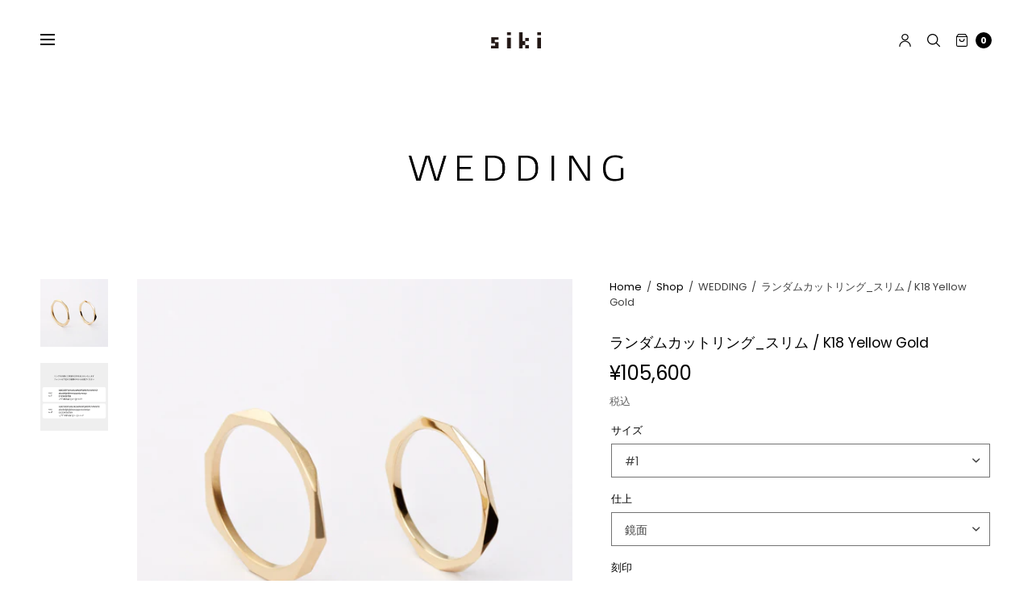

--- FILE ---
content_type: text/html; charset=utf-8
request_url: https://siki-web.com/collections/wedding/products/randomcut-ring-slim-k18
body_size: 35358
content:
<!doctype html><html class="no-js" lang="ja" dir="ltr">
<head>
	<meta charset="utf-8">
	<meta http-equiv="X-UA-Compatible" content="IE=edge,chrome=1">
	<meta name="viewport" content="width=device-width, initial-scale=1, maximum-scale=5, viewport-fit=cover">
	<link rel="canonical" href="https://siki-web.com/products/randomcut-ring-slim-k18">
	<link rel="preconnect" href="https://cdn.shopify.com" crossorigin>
	<link rel="preload" as="style" href="//siki-web.com/cdn/shop/t/33/assets/app.css?v=3322941032505713971699206355">
<link rel="preload" as="script" href="//siki-web.com/cdn/shop/t/33/assets/vendor.min.js?v=33481944222199837711698861700">
<link rel="preload" as="script" href="//siki-web.com/cdn/shop/t/33/assets/header.min.js?v=172338102035729708031698861698">
<link rel="preload" as="script" href="//siki-web.com/cdn/shop/t/33/assets/app.min.js?v=38382550511930600691698861697">
<link rel="preload" as="style" href="//siki-web.com/cdn/shop/t/33/assets/productpage.css?v=68504425062923954631699205859">


<link rel="icon" type="image/png" href="//siki-web.com/cdn/shop/files/siki_logo_32.jpg?crop=center&height=32&v=1699200833&width=32"><title>
	ランダムカットリング_スリム / K18 Yellow Gold &ndash; siki
	</title>

	
	<meta name="description" content="ランダムにカットされた面が特徴的なデザイン。サイズに合わせて１点ずつバランスを見ながら削り出して作られています。＊ランダムカットリングより0.5mm薄い作りになっています。">
	
<link rel="preconnect" href="https://fonts.shopifycdn.com" crossorigin>

<meta property="og:site_name" content="siki">
<meta property="og:url" content="https://siki-web.com/products/randomcut-ring-slim-k18">
<meta property="og:title" content="ランダムカットリング_スリム / K18 Yellow Gold">
<meta property="og:type" content="product">
<meta property="og:description" content="ランダムにカットされた面が特徴的なデザイン。サイズに合わせて１点ずつバランスを見ながら削り出して作られています。＊ランダムカットリングより0.5mm薄い作りになっています。"><meta property="og:image" content="http://siki-web.com/cdn/shop/products/06.jpg?v=1598031670">
  <meta property="og:image:secure_url" content="https://siki-web.com/cdn/shop/products/06.jpg?v=1598031670">
  <meta property="og:image:width" content="500">
  <meta property="og:image:height" content="500"><meta property="og:price:amount" content="105,600">
  <meta property="og:price:currency" content="JPY"><meta name="twitter:site" content="@sikicoi"><meta name="twitter:card" content="summary_large_image">
<meta name="twitter:title" content="ランダムカットリング_スリム / K18 Yellow Gold">
<meta name="twitter:description" content="ランダムにカットされた面が特徴的なデザイン。サイズに合わせて１点ずつバランスを見ながら削り出して作られています。＊ランダムカットリングより0.5mm薄い作りになっています。">


	<link href="//siki-web.com/cdn/shop/t/33/assets/app.css?v=3322941032505713971699206355" rel="stylesheet" type="text/css" media="all" />
	
	<style data-shopify>
	:root {
		--font-body-scale: 1.0;
		--font-heading-scale: 1.0;
		--font-button-scale: 0.85;
	}

	@font-face {
  font-family: Poppins;
  font-weight: 400;
  font-style: normal;
  font-display: swap;
  src: url("//siki-web.com/cdn/fonts/poppins/poppins_n4.0ba78fa5af9b0e1a374041b3ceaadf0a43b41362.woff2") format("woff2"),
       url("//siki-web.com/cdn/fonts/poppins/poppins_n4.214741a72ff2596839fc9760ee7a770386cf16ca.woff") format("woff");
}

	@font-face {
  font-family: Poppins;
  font-weight: 700;
  font-style: normal;
  font-display: swap;
  src: url("//siki-web.com/cdn/fonts/poppins/poppins_n7.56758dcf284489feb014a026f3727f2f20a54626.woff2") format("woff2"),
       url("//siki-web.com/cdn/fonts/poppins/poppins_n7.f34f55d9b3d3205d2cd6f64955ff4b36f0cfd8da.woff") format("woff");
}

@font-face {
  font-family: Poppins;
  font-weight: 400;
  font-style: italic;
  font-display: swap;
  src: url("//siki-web.com/cdn/fonts/poppins/poppins_i4.846ad1e22474f856bd6b81ba4585a60799a9f5d2.woff2") format("woff2"),
       url("//siki-web.com/cdn/fonts/poppins/poppins_i4.56b43284e8b52fc64c1fd271f289a39e8477e9ec.woff") format("woff");
}

@font-face {
  font-family: Poppins;
  font-weight: 700;
  font-style: italic;
  font-display: swap;
  src: url("//siki-web.com/cdn/fonts/poppins/poppins_i7.42fd71da11e9d101e1e6c7932199f925f9eea42d.woff2") format("woff2"),
       url("//siki-web.com/cdn/fonts/poppins/poppins_i7.ec8499dbd7616004e21155106d13837fff4cf556.woff") format("woff");
}

h1,h2,h3,h4,h5,h6,
	.h1,.h2,.h3,.h4,.h5,.h6,
	.h1-large, .h1-xlarge,
	.cart-product-link {
		font-style: normal;
		font-weight: 400;
		font-family: Poppins, sans-serif;
	}
	body,
	p {
		font-style: normal;
		font-weight: 400;
		font-family: Poppins, sans-serif;
	}
	
	:root {
		--color-heading: #000000;
	}
	:root {
		--color-text: #000000;
		--color-text-rgb: 0, 0, 0;
	}
	:root {
		--color-price: #000000;
	}
	:root {
		--color-border: #ffffff;
	}
	:root {
		--bg-body: #ffffff;
		--bg-body--darken: #f2f2f2;
		--bg-body-rgb: 255, 255, 255;
	}
	:root {
		--color-link: #000000;
	}
	:root {
		--color-link-hover: #7a8f97;
	}
	:root {
		--color-stars: #151515;
	}
	.badge {
		color: #ffffff;
	}
	.badge.onsale {
		background-color: #647694;
	}
	.badge.out-of-stock {
		background-color: #000000;
	}
	.form-notification.error {
		background-color: #f34040;
	}
	.form-notification.error,
	.form-notification.error a {
		color: #ffffff;
	}
	.form-notification.success {
		background-color: #02b249;
	}
	.form-notification.success,
	.form-notification.success a {
		color: #151515;
	}
	.header:not(.fixed),
	.header.hover,
	.header:hover {
		background-color: #ffffff;
	}
	.header #cart-drawer-toggle .float_count {
		color: #ffffff;
	}
	.thb-full-menu .sub-menu,
	.mega-menu-promotion h6 {
		background-color: #ffffff;
	}
	.header.light-title:hover a,
	.header.light-title.hover a,
	.header:not(.light-title) a {
		color: #000000;
	}
	.header #cart-drawer-toggle .float_count {
		background: #000000;
	}
	.thb-full-menu>li a:before {
		border-color: #000000;
	}
	.header.light-title:hover a:hover,
	.header.light-title.hover a:hover,
	.header:not(.light-title) a:hover {
		color: #7a8f97;
	}
	.header #cart-drawer-toggle svg {
		stroke: #000000;
	}
	.header #quick_profile svg,
	.header .search-modal__button svg {
		fill: #000000;
	}
	.mobile-toggle span {
		background: #000000;
	}
	.side-panel header {
		background-color: #7a8f97;
	}
	.side-panel header h6 {
		color: #f1fdcc;
	}
	.side-panel header svg {
		fill: #f1fdcc;
	}
	:root {
		--bg-drawer: rgba(228, 238, 241, 0.6);
	}
	@media only screen and (max-width: 767px) {
		.section-margin,
		.spr-container {
			margin: 25px 0;
		}
		.thb-product-detail.product {
			margin-bottom: 25px;
		}
		.section-spacing {
			padding: 25px 0;
		}
	}
	@media only screen and (min-width: 768px) {
		.section-margin,
		.spr-container {
			margin: 50px 0;
		}
		.thb-product-detail:not(.section-no-bottom-margin) {
			margin-bottom: 50px !important;
		}
		.section-spacing {
			padding: 50px 0;
		}
	}
	:root {
		--button-border-radius: 0px;
	}
	.products .product h3 {
		font-size: 11px;
	}
	.thb-full-menu,
	.header .account-holder a {
		font-size: 12px;
	}
	.badge {
		border-radius: 4px;
	}
	:root {
		--button-solid-bg: #151515;
		--button-solid-bg-hover: #2f2f2f
	}
	:root {
		--button-solid-text: #ffffff;
	}
	:root {
		--outline-button-color: #7a8f97;
	}.thb-product-detail .product-information .stock.out-of-stock {
		border-color: #7a8f97;
		color: #7a8f97;
	}:root {
		--cart-remove: #db4141
	}</style>


	<script src="//siki-web.com/cdn/shop/t/33/assets/vendor.min.js?v=33481944222199837711698861700" type="text/javascript"></script>
	<script>
		window.theme = window.theme || {};
		theme = {
			variantStrings: {
				addToCart: `カートに入れる`,
        soldOut: `SOLD OUT`,
        unavailable: `Unavailable`,
			},
			strings: {
				requiresTerms: ``,
				addToCart: `カートに入れる`,
				addingToCart: `Adding to cart`,
			},
			settings: {
				money_with_currency_format:"¥{{amount_no_decimals}}",
				cart_drawer:true},
			routes: {
				root_url: '/',
				cart_add_url: '/cart/add',
				search_url: '/search',
				cart_change_url: '/cart/change',
				cart_update_url: '/cart/update',
				predictive_search_url: '/search/suggest',
			}
		};
	</script>
	<script>window.performance && window.performance.mark && window.performance.mark('shopify.content_for_header.start');</script><meta name="google-site-verification" content="dAAOojkqNAk_qCDV_P2caNpvo8F64cglGgHXCjB-g4k">
<meta id="shopify-digital-wallet" name="shopify-digital-wallet" content="/38222626860/digital_wallets/dialog">
<meta name="shopify-checkout-api-token" content="a702da8f8926f78bf7535ace2d76ba69">
<meta id="in-context-paypal-metadata" data-shop-id="38222626860" data-venmo-supported="false" data-environment="production" data-locale="ja_JP" data-paypal-v4="true" data-currency="JPY">
<link rel="alternate" type="application/json+oembed" href="https://siki-web.com/products/randomcut-ring-slim-k18.oembed">
<script async="async" src="/checkouts/internal/preloads.js?locale=ja-JP"></script>
<script id="apple-pay-shop-capabilities" type="application/json">{"shopId":38222626860,"countryCode":"JP","currencyCode":"JPY","merchantCapabilities":["supports3DS"],"merchantId":"gid:\/\/shopify\/Shop\/38222626860","merchantName":"siki","requiredBillingContactFields":["postalAddress","email","phone"],"requiredShippingContactFields":["postalAddress","email","phone"],"shippingType":"shipping","supportedNetworks":["visa","masterCard","amex","jcb","discover"],"total":{"type":"pending","label":"siki","amount":"1.00"},"shopifyPaymentsEnabled":true,"supportsSubscriptions":true}</script>
<script id="shopify-features" type="application/json">{"accessToken":"a702da8f8926f78bf7535ace2d76ba69","betas":["rich-media-storefront-analytics"],"domain":"siki-web.com","predictiveSearch":false,"shopId":38222626860,"locale":"ja"}</script>
<script>var Shopify = Shopify || {};
Shopify.shop = "siki-onlinestore.myshopify.com";
Shopify.locale = "ja";
Shopify.currency = {"active":"JPY","rate":"1.0"};
Shopify.country = "JP";
Shopify.theme = {"name":"North2.1.1","id":127658098732,"schema_name":"North","schema_version":"2.1.1","theme_store_id":1460,"role":"main"};
Shopify.theme.handle = "null";
Shopify.theme.style = {"id":null,"handle":null};
Shopify.cdnHost = "siki-web.com/cdn";
Shopify.routes = Shopify.routes || {};
Shopify.routes.root = "/";</script>
<script type="module">!function(o){(o.Shopify=o.Shopify||{}).modules=!0}(window);</script>
<script>!function(o){function n(){var o=[];function n(){o.push(Array.prototype.slice.apply(arguments))}return n.q=o,n}var t=o.Shopify=o.Shopify||{};t.loadFeatures=n(),t.autoloadFeatures=n()}(window);</script>
<script id="shop-js-analytics" type="application/json">{"pageType":"product"}</script>
<script defer="defer" async type="module" src="//siki-web.com/cdn/shopifycloud/shop-js/modules/v2/client.init-shop-cart-sync_CZKilf07.ja.esm.js"></script>
<script defer="defer" async type="module" src="//siki-web.com/cdn/shopifycloud/shop-js/modules/v2/chunk.common_rlhnONO2.esm.js"></script>
<script type="module">
  await import("//siki-web.com/cdn/shopifycloud/shop-js/modules/v2/client.init-shop-cart-sync_CZKilf07.ja.esm.js");
await import("//siki-web.com/cdn/shopifycloud/shop-js/modules/v2/chunk.common_rlhnONO2.esm.js");

  window.Shopify.SignInWithShop?.initShopCartSync?.({"fedCMEnabled":true,"windoidEnabled":true});

</script>
<script id="__st">var __st={"a":38222626860,"offset":32400,"reqid":"fa4bba6f-ea2a-425c-adc6-8f82abcb3660-1768994893","pageurl":"siki-web.com\/collections\/wedding\/products\/randomcut-ring-slim-k18","u":"c7f749724421","p":"product","rtyp":"product","rid":5348332503084};</script>
<script>window.ShopifyPaypalV4VisibilityTracking = true;</script>
<script id="captcha-bootstrap">!function(){'use strict';const t='contact',e='account',n='new_comment',o=[[t,t],['blogs',n],['comments',n],[t,'customer']],c=[[e,'customer_login'],[e,'guest_login'],[e,'recover_customer_password'],[e,'create_customer']],r=t=>t.map((([t,e])=>`form[action*='/${t}']:not([data-nocaptcha='true']) input[name='form_type'][value='${e}']`)).join(','),a=t=>()=>t?[...document.querySelectorAll(t)].map((t=>t.form)):[];function s(){const t=[...o],e=r(t);return a(e)}const i='password',u='form_key',d=['recaptcha-v3-token','g-recaptcha-response','h-captcha-response',i],f=()=>{try{return window.sessionStorage}catch{return}},m='__shopify_v',_=t=>t.elements[u];function p(t,e,n=!1){try{const o=window.sessionStorage,c=JSON.parse(o.getItem(e)),{data:r}=function(t){const{data:e,action:n}=t;return t[m]||n?{data:e,action:n}:{data:t,action:n}}(c);for(const[e,n]of Object.entries(r))t.elements[e]&&(t.elements[e].value=n);n&&o.removeItem(e)}catch(o){console.error('form repopulation failed',{error:o})}}const l='form_type',E='cptcha';function T(t){t.dataset[E]=!0}const w=window,h=w.document,L='Shopify',v='ce_forms',y='captcha';let A=!1;((t,e)=>{const n=(g='f06e6c50-85a8-45c8-87d0-21a2b65856fe',I='https://cdn.shopify.com/shopifycloud/storefront-forms-hcaptcha/ce_storefront_forms_captcha_hcaptcha.v1.5.2.iife.js',D={infoText:'hCaptchaによる保護',privacyText:'プライバシー',termsText:'利用規約'},(t,e,n)=>{const o=w[L][v],c=o.bindForm;if(c)return c(t,g,e,D).then(n);var r;o.q.push([[t,g,e,D],n]),r=I,A||(h.body.append(Object.assign(h.createElement('script'),{id:'captcha-provider',async:!0,src:r})),A=!0)});var g,I,D;w[L]=w[L]||{},w[L][v]=w[L][v]||{},w[L][v].q=[],w[L][y]=w[L][y]||{},w[L][y].protect=function(t,e){n(t,void 0,e),T(t)},Object.freeze(w[L][y]),function(t,e,n,w,h,L){const[v,y,A,g]=function(t,e,n){const i=e?o:[],u=t?c:[],d=[...i,...u],f=r(d),m=r(i),_=r(d.filter((([t,e])=>n.includes(e))));return[a(f),a(m),a(_),s()]}(w,h,L),I=t=>{const e=t.target;return e instanceof HTMLFormElement?e:e&&e.form},D=t=>v().includes(t);t.addEventListener('submit',(t=>{const e=I(t);if(!e)return;const n=D(e)&&!e.dataset.hcaptchaBound&&!e.dataset.recaptchaBound,o=_(e),c=g().includes(e)&&(!o||!o.value);(n||c)&&t.preventDefault(),c&&!n&&(function(t){try{if(!f())return;!function(t){const e=f();if(!e)return;const n=_(t);if(!n)return;const o=n.value;o&&e.removeItem(o)}(t);const e=Array.from(Array(32),(()=>Math.random().toString(36)[2])).join('');!function(t,e){_(t)||t.append(Object.assign(document.createElement('input'),{type:'hidden',name:u})),t.elements[u].value=e}(t,e),function(t,e){const n=f();if(!n)return;const o=[...t.querySelectorAll(`input[type='${i}']`)].map((({name:t})=>t)),c=[...d,...o],r={};for(const[a,s]of new FormData(t).entries())c.includes(a)||(r[a]=s);n.setItem(e,JSON.stringify({[m]:1,action:t.action,data:r}))}(t,e)}catch(e){console.error('failed to persist form',e)}}(e),e.submit())}));const S=(t,e)=>{t&&!t.dataset[E]&&(n(t,e.some((e=>e===t))),T(t))};for(const o of['focusin','change'])t.addEventListener(o,(t=>{const e=I(t);D(e)&&S(e,y())}));const B=e.get('form_key'),M=e.get(l),P=B&&M;t.addEventListener('DOMContentLoaded',(()=>{const t=y();if(P)for(const e of t)e.elements[l].value===M&&p(e,B);[...new Set([...A(),...v().filter((t=>'true'===t.dataset.shopifyCaptcha))])].forEach((e=>S(e,t)))}))}(h,new URLSearchParams(w.location.search),n,t,e,['guest_login'])})(!0,!0)}();</script>
<script integrity="sha256-4kQ18oKyAcykRKYeNunJcIwy7WH5gtpwJnB7kiuLZ1E=" data-source-attribution="shopify.loadfeatures" defer="defer" src="//siki-web.com/cdn/shopifycloud/storefront/assets/storefront/load_feature-a0a9edcb.js" crossorigin="anonymous"></script>
<script data-source-attribution="shopify.dynamic_checkout.dynamic.init">var Shopify=Shopify||{};Shopify.PaymentButton=Shopify.PaymentButton||{isStorefrontPortableWallets:!0,init:function(){window.Shopify.PaymentButton.init=function(){};var t=document.createElement("script");t.src="https://siki-web.com/cdn/shopifycloud/portable-wallets/latest/portable-wallets.ja.js",t.type="module",document.head.appendChild(t)}};
</script>
<script data-source-attribution="shopify.dynamic_checkout.buyer_consent">
  function portableWalletsHideBuyerConsent(e){var t=document.getElementById("shopify-buyer-consent"),n=document.getElementById("shopify-subscription-policy-button");t&&n&&(t.classList.add("hidden"),t.setAttribute("aria-hidden","true"),n.removeEventListener("click",e))}function portableWalletsShowBuyerConsent(e){var t=document.getElementById("shopify-buyer-consent"),n=document.getElementById("shopify-subscription-policy-button");t&&n&&(t.classList.remove("hidden"),t.removeAttribute("aria-hidden"),n.addEventListener("click",e))}window.Shopify?.PaymentButton&&(window.Shopify.PaymentButton.hideBuyerConsent=portableWalletsHideBuyerConsent,window.Shopify.PaymentButton.showBuyerConsent=portableWalletsShowBuyerConsent);
</script>
<script data-source-attribution="shopify.dynamic_checkout.cart.bootstrap">document.addEventListener("DOMContentLoaded",(function(){function t(){return document.querySelector("shopify-accelerated-checkout-cart, shopify-accelerated-checkout")}if(t())Shopify.PaymentButton.init();else{new MutationObserver((function(e,n){t()&&(Shopify.PaymentButton.init(),n.disconnect())})).observe(document.body,{childList:!0,subtree:!0})}}));
</script>
<link id="shopify-accelerated-checkout-styles" rel="stylesheet" media="screen" href="https://siki-web.com/cdn/shopifycloud/portable-wallets/latest/accelerated-checkout-backwards-compat.css" crossorigin="anonymous">
<style id="shopify-accelerated-checkout-cart">
        #shopify-buyer-consent {
  margin-top: 1em;
  display: inline-block;
  width: 100%;
}

#shopify-buyer-consent.hidden {
  display: none;
}

#shopify-subscription-policy-button {
  background: none;
  border: none;
  padding: 0;
  text-decoration: underline;
  font-size: inherit;
  cursor: pointer;
}

#shopify-subscription-policy-button::before {
  box-shadow: none;
}

      </style>

<script>window.performance && window.performance.mark && window.performance.mark('shopify.content_for_header.end');</script> <!-- Header hook for plugins -->

	<script>document.documentElement.className = document.documentElement.className.replace('no-js', 'js');</script>

                      <script src="//siki-web.com/cdn/shop/t/33/assets/bss-file-configdata.js?v=101112605114885616091699433635" type="text/javascript"></script> <script src="//siki-web.com/cdn/shop/t/33/assets/bss-file-configdata-banner.js?v=151034973688681356691699201828" type="text/javascript"></script> <script src="//siki-web.com/cdn/shop/t/33/assets/bss-file-configdata-popup.js?v=173992696638277510541699201829" type="text/javascript"></script><script>
                if (typeof BSS_PL == 'undefined') {
                    var BSS_PL = {};
                }
                var bssPlApiServer = "https://product-labels-pro.bsscommerce.com";
                BSS_PL.customerTags = 'null';
                BSS_PL.customerId = 'null';
                BSS_PL.configData = configDatas;
                BSS_PL.configDataBanner = configDataBanners ? configDataBanners : [];
                BSS_PL.configDataPopup = configDataPopups ? configDataPopups : [];
                BSS_PL.storeId = 10426;
                BSS_PL.currentPlan = "free";
                BSS_PL.storeIdCustomOld = "10678";
                BSS_PL.storeIdOldWIthPriority = "12200";
                BSS_PL.apiServerProduction = "https://product-labels-pro.bsscommerce.com";
                
                BSS_PL.integration = {"laiReview":{"status":0,"config":[]}}
                BSS_PL.settingsData = {}
                </script>
            <style>
.homepage-slideshow .slick-slide .bss_pl_img {
    visibility: hidden !important;
}
</style>
                        <!-- BEGIN app block: shopify://apps/ta-labels-badges/blocks/bss-pl-config-data/91bfe765-b604-49a1-805e-3599fa600b24 --><script
    id='bss-pl-config-data'
>
	let TAE_StoreId = "10426";
	if (typeof BSS_PL == 'undefined' || TAE_StoreId !== "") {
  		var BSS_PL = {};
		BSS_PL.storeId = 10426;
		BSS_PL.currentPlan = "free";
		BSS_PL.apiServerProduction = "https://product-labels.tech-arms.io";
		BSS_PL.publicAccessToken = "dbf0816f8397c7ccc87679bb8e37964b";
		BSS_PL.customerTags = "null";
		BSS_PL.customerId = "null";
		BSS_PL.storeIdCustomOld = 10678;
		BSS_PL.storeIdOldWIthPriority = 12200;
		BSS_PL.storeIdOptimizeAppendLabel = 59637
		BSS_PL.optimizeCodeIds = null; 
		BSS_PL.extendedFeatureIds = null;
		BSS_PL.integration = {"laiReview":{"status":0,"config":[]}};
		BSS_PL.settingsData  = {};
		BSS_PL.configProductMetafields = [];
		BSS_PL.configVariantMetafields = [];
		
		BSS_PL.configData = [].concat({"id":180206,"name":"NEW","priority":0,"enable_priority":0,"enable":1,"pages":"3,4,7,2","related_product_tag":null,"first_image_tags":null,"img_url":"","public_img_url":"","position":0,"apply":null,"product_type":2,"exclude_products":6,"collection_image_type":0,"product":"","variant":"","collection":"","exclude_product_ids":"","collection_image":"","inventory":0,"tags":"NEW","excludeTags":"","vendors":"","from_price":null,"to_price":null,"domain_id":10426,"locations":"","enable_allowed_countries":false,"locales":"","enable_allowed_locales":false,"enable_visibility_date":false,"from_date":null,"to_date":null,"enable_discount_range":false,"discount_type":1,"discount_from":null,"discount_to":null,"label_text":"%3Cp%3ENEW%3C/p%3E","label_text_color":"#ffffff","label_text_background_color":{"type":"hex","value":"#000000ff"},"label_text_font_size":12,"label_text_no_image":1,"label_text_in_stock":"In Stock","label_text_out_stock":"Sold out","label_shadow":{"blur":"0","h_offset":0,"v_offset":0},"label_opacity":100,"padding":"4px 0px 4px 0px","border_radius":"50px 50px 50px 50px","border_style":"solid","border_size":"0","border_color":"#000000","label_shadow_color":"#808080","label_text_style":0,"label_text_font_family":"","label_text_font_url":"https://product-labels-api.bsscommerce.com/karla.woff2","customer_label_preview_image":null,"label_preview_image":"https://cdn.shopify.com/s/files/1/0382/2262/6860/files/DSC_0384.jpg?v=1740412930","label_text_enable":1,"customer_tags":"","exclude_customer_tags":"","customer_type":"allcustomers","exclude_customers":"all_customer_tags","label_on_image":"2","label_type":1,"badge_type":0,"custom_selector":null,"margin":{"type":"px","value":{"top":0,"left":0,"right":0,"bottom":0}},"mobile_margin":{"type":"px","value":{"top":0,"left":0,"right":0,"bottom":0}},"margin_top":1,"margin_bottom":0,"mobile_height_label":28,"mobile_width_label":28,"mobile_font_size_label":12,"emoji":null,"emoji_position":null,"transparent_background":null,"custom_page":null,"check_custom_page":false,"include_custom_page":null,"check_include_custom_page":false,"margin_left":1,"instock":null,"price_range_from":null,"price_range_to":null,"enable_price_range":0,"enable_product_publish":0,"customer_selected_product":null,"selected_product":null,"product_publish_from":null,"product_publish_to":null,"enable_countdown_timer":0,"option_format_countdown":0,"countdown_time":null,"option_end_countdown":null,"start_day_countdown":null,"countdown_type":1,"countdown_daily_from_time":null,"countdown_daily_to_time":null,"countdown_interval_start_time":null,"countdown_interval_length":null,"countdown_interval_break_length":null,"public_url_s3":"","enable_visibility_period":0,"visibility_period":1,"createdAt":"2025-08-20T16:51:56.000Z","customer_ids":"","exclude_customer_ids":"","angle":0,"toolTipText":"","label_shape":"square","label_shape_type":1,"mobile_fixed_percent_label":"percentage","desktop_width_label":28,"desktop_height_label":28,"desktop_fixed_percent_label":"percentage","mobile_position":0,"desktop_label_unlimited_top":1,"desktop_label_unlimited_left":1,"mobile_label_unlimited_top":1,"mobile_label_unlimited_left":1,"mobile_margin_top":1,"mobile_margin_left":1,"mobile_config_label_enable":0,"mobile_default_config":1,"mobile_margin_bottom":0,"enable_fixed_time":0,"fixed_time":null,"statusLabelHoverText":0,"labelHoverTextLink":{"url":"","is_open_in_newtab":true},"labelAltText":"NEW","statusLabelAltText":1,"enable_badge_stock":0,"badge_stock_style":1,"badge_stock_config":null,"enable_multi_badge":0,"animation_type":0,"animation_duration":2,"animation_repeat_option":0,"animation_repeat":0,"desktop_show_badges":1,"mobile_show_badges":1,"desktop_show_labels":1,"mobile_show_labels":1,"label_text_unlimited_stock":"Unlimited Stock","label_text_pre_order_stock":"Pre-Order","img_plan_id":13,"label_badge_type":"text","deletedAt":null,"desktop_lock_aspect_ratio":true,"mobile_lock_aspect_ratio":true,"img_aspect_ratio":1,"preview_board_width":297,"preview_board_height":297,"set_size_on_mobile":true,"set_position_on_mobile":true,"set_margin_on_mobile":true,"from_stock":null,"to_stock":null,"condition_product_title":"{\"enable\":false,\"type\":1,\"content\":\"\"}","conditions_apply_type":"{\"discount\":1,\"price\":1,\"inventory\":1}","public_font_url":"https://cdn.shopify.com/s/files/1/0382/2262/6860/files/karla_fb6dfb3f-9e60-4bc6-a2d2-f05ea9ced9e5.woff2?v=1755709260","font_size_ratio":0.13,"group_ids":"[]","metafields":"{\"valueProductMetafield\":[],\"valueVariantMetafield\":[],\"matching_type\":1,\"metafield_type\":1}","no_ratio_height":true,"desktop_custom_background_aspect":null,"mobile_custom_background_aspect":null,"updatedAt":"2025-08-23T16:31:58.000Z","multipleBadge":null,"translations":[],"label_id":180206,"label_text_id":180206,"bg_style":"solid"},);

		
		BSS_PL.configDataBanner = [].concat();

		
		BSS_PL.configDataPopup = [].concat();

		
		BSS_PL.configDataLabelGroup = [].concat();
		
		
		BSS_PL.collectionID = ``;
		BSS_PL.collectionHandle = ``;
		BSS_PL.collectionTitle = ``;

		
		BSS_PL.conditionConfigData = [].concat();
	}
</script>




<style>
    
    

</style>

<script>
    function bssLoadScripts(src, callback, isDefer = false) {
        const scriptTag = document.createElement('script');
        document.head.appendChild(scriptTag);
        scriptTag.src = src;
        if (isDefer) {
            scriptTag.defer = true;
        } else {
            scriptTag.async = true;
        }
        if (callback) {
            scriptTag.addEventListener('load', function () {
                callback();
            });
        }
    }
    const scriptUrls = [
        "https://cdn.shopify.com/extensions/019bdf67-379d-7b8b-a73d-7733aa4407b8/product-label-559/assets/bss-pl-init-helper.js",
        "https://cdn.shopify.com/extensions/019bdf67-379d-7b8b-a73d-7733aa4407b8/product-label-559/assets/bss-pl-init-config-run-scripts.js",
    ];
    Promise.all(scriptUrls.map((script) => new Promise((resolve) => bssLoadScripts(script, resolve)))).then((res) => {
        console.log('BSS scripts loaded');
        window.bssScriptsLoaded = true;
    });

	function bssInitScripts() {
		if (BSS_PL.configData.length) {
			const enabledFeature = [
				{ type: 1, script: "https://cdn.shopify.com/extensions/019bdf67-379d-7b8b-a73d-7733aa4407b8/product-label-559/assets/bss-pl-init-for-label.js" },
				{ type: 2, badge: [0, 7, 8], script: "https://cdn.shopify.com/extensions/019bdf67-379d-7b8b-a73d-7733aa4407b8/product-label-559/assets/bss-pl-init-for-badge-product-name.js" },
				{ type: 2, badge: [1, 11], script: "https://cdn.shopify.com/extensions/019bdf67-379d-7b8b-a73d-7733aa4407b8/product-label-559/assets/bss-pl-init-for-badge-product-image.js" },
				{ type: 2, badge: 2, script: "https://cdn.shopify.com/extensions/019bdf67-379d-7b8b-a73d-7733aa4407b8/product-label-559/assets/bss-pl-init-for-badge-custom-selector.js" },
				{ type: 2, badge: [3, 9, 10], script: "https://cdn.shopify.com/extensions/019bdf67-379d-7b8b-a73d-7733aa4407b8/product-label-559/assets/bss-pl-init-for-badge-price.js" },
				{ type: 2, badge: 4, script: "https://cdn.shopify.com/extensions/019bdf67-379d-7b8b-a73d-7733aa4407b8/product-label-559/assets/bss-pl-init-for-badge-add-to-cart-btn.js" },
				{ type: 2, badge: 5, script: "https://cdn.shopify.com/extensions/019bdf67-379d-7b8b-a73d-7733aa4407b8/product-label-559/assets/bss-pl-init-for-badge-quantity-box.js" },
				{ type: 2, badge: 6, script: "https://cdn.shopify.com/extensions/019bdf67-379d-7b8b-a73d-7733aa4407b8/product-label-559/assets/bss-pl-init-for-badge-buy-it-now-btn.js" }
			]
				.filter(({ type, badge }) => BSS_PL.configData.some(item => item.label_type === type && (badge === undefined || (Array.isArray(badge) ? badge.includes(item.badge_type) : item.badge_type === badge))) || (type === 1 && BSS_PL.configDataLabelGroup && BSS_PL.configDataLabelGroup.length))
				.map(({ script }) => script);
				
            enabledFeature.forEach((src) => bssLoadScripts(src));

            if (enabledFeature.length) {
                const src = "https://cdn.shopify.com/extensions/019bdf67-379d-7b8b-a73d-7733aa4407b8/product-label-559/assets/bss-product-label-js.js";
                bssLoadScripts(src);
            }
        }

        if (BSS_PL.configDataBanner && BSS_PL.configDataBanner.length) {
            const src = "https://cdn.shopify.com/extensions/019bdf67-379d-7b8b-a73d-7733aa4407b8/product-label-559/assets/bss-product-label-banner.js";
            bssLoadScripts(src);
        }

        if (BSS_PL.configDataPopup && BSS_PL.configDataPopup.length) {
            const src = "https://cdn.shopify.com/extensions/019bdf67-379d-7b8b-a73d-7733aa4407b8/product-label-559/assets/bss-product-label-popup.js";
            bssLoadScripts(src);
        }

        if (window.location.search.includes('bss-pl-custom-selector')) {
            const src = "https://cdn.shopify.com/extensions/019bdf67-379d-7b8b-a73d-7733aa4407b8/product-label-559/assets/bss-product-label-custom-position.js";
            bssLoadScripts(src, null, true);
        }
    }
    bssInitScripts();
</script>


<!-- END app block --><link href="https://cdn.shopify.com/extensions/019bdf67-379d-7b8b-a73d-7733aa4407b8/product-label-559/assets/bss-pl-style.min.css" rel="stylesheet" type="text/css" media="all">
<link href="https://monorail-edge.shopifysvc.com" rel="dns-prefetch">
<script>(function(){if ("sendBeacon" in navigator && "performance" in window) {try {var session_token_from_headers = performance.getEntriesByType('navigation')[0].serverTiming.find(x => x.name == '_s').description;} catch {var session_token_from_headers = undefined;}var session_cookie_matches = document.cookie.match(/_shopify_s=([^;]*)/);var session_token_from_cookie = session_cookie_matches && session_cookie_matches.length === 2 ? session_cookie_matches[1] : "";var session_token = session_token_from_headers || session_token_from_cookie || "";function handle_abandonment_event(e) {var entries = performance.getEntries().filter(function(entry) {return /monorail-edge.shopifysvc.com/.test(entry.name);});if (!window.abandonment_tracked && entries.length === 0) {window.abandonment_tracked = true;var currentMs = Date.now();var navigation_start = performance.timing.navigationStart;var payload = {shop_id: 38222626860,url: window.location.href,navigation_start,duration: currentMs - navigation_start,session_token,page_type: "product"};window.navigator.sendBeacon("https://monorail-edge.shopifysvc.com/v1/produce", JSON.stringify({schema_id: "online_store_buyer_site_abandonment/1.1",payload: payload,metadata: {event_created_at_ms: currentMs,event_sent_at_ms: currentMs}}));}}window.addEventListener('pagehide', handle_abandonment_event);}}());</script>
<script id="web-pixels-manager-setup">(function e(e,d,r,n,o){if(void 0===o&&(o={}),!Boolean(null===(a=null===(i=window.Shopify)||void 0===i?void 0:i.analytics)||void 0===a?void 0:a.replayQueue)){var i,a;window.Shopify=window.Shopify||{};var t=window.Shopify;t.analytics=t.analytics||{};var s=t.analytics;s.replayQueue=[],s.publish=function(e,d,r){return s.replayQueue.push([e,d,r]),!0};try{self.performance.mark("wpm:start")}catch(e){}var l=function(){var e={modern:/Edge?\/(1{2}[4-9]|1[2-9]\d|[2-9]\d{2}|\d{4,})\.\d+(\.\d+|)|Firefox\/(1{2}[4-9]|1[2-9]\d|[2-9]\d{2}|\d{4,})\.\d+(\.\d+|)|Chrom(ium|e)\/(9{2}|\d{3,})\.\d+(\.\d+|)|(Maci|X1{2}).+ Version\/(15\.\d+|(1[6-9]|[2-9]\d|\d{3,})\.\d+)([,.]\d+|)( \(\w+\)|)( Mobile\/\w+|) Safari\/|Chrome.+OPR\/(9{2}|\d{3,})\.\d+\.\d+|(CPU[ +]OS|iPhone[ +]OS|CPU[ +]iPhone|CPU IPhone OS|CPU iPad OS)[ +]+(15[._]\d+|(1[6-9]|[2-9]\d|\d{3,})[._]\d+)([._]\d+|)|Android:?[ /-](13[3-9]|1[4-9]\d|[2-9]\d{2}|\d{4,})(\.\d+|)(\.\d+|)|Android.+Firefox\/(13[5-9]|1[4-9]\d|[2-9]\d{2}|\d{4,})\.\d+(\.\d+|)|Android.+Chrom(ium|e)\/(13[3-9]|1[4-9]\d|[2-9]\d{2}|\d{4,})\.\d+(\.\d+|)|SamsungBrowser\/([2-9]\d|\d{3,})\.\d+/,legacy:/Edge?\/(1[6-9]|[2-9]\d|\d{3,})\.\d+(\.\d+|)|Firefox\/(5[4-9]|[6-9]\d|\d{3,})\.\d+(\.\d+|)|Chrom(ium|e)\/(5[1-9]|[6-9]\d|\d{3,})\.\d+(\.\d+|)([\d.]+$|.*Safari\/(?![\d.]+ Edge\/[\d.]+$))|(Maci|X1{2}).+ Version\/(10\.\d+|(1[1-9]|[2-9]\d|\d{3,})\.\d+)([,.]\d+|)( \(\w+\)|)( Mobile\/\w+|) Safari\/|Chrome.+OPR\/(3[89]|[4-9]\d|\d{3,})\.\d+\.\d+|(CPU[ +]OS|iPhone[ +]OS|CPU[ +]iPhone|CPU IPhone OS|CPU iPad OS)[ +]+(10[._]\d+|(1[1-9]|[2-9]\d|\d{3,})[._]\d+)([._]\d+|)|Android:?[ /-](13[3-9]|1[4-9]\d|[2-9]\d{2}|\d{4,})(\.\d+|)(\.\d+|)|Mobile Safari.+OPR\/([89]\d|\d{3,})\.\d+\.\d+|Android.+Firefox\/(13[5-9]|1[4-9]\d|[2-9]\d{2}|\d{4,})\.\d+(\.\d+|)|Android.+Chrom(ium|e)\/(13[3-9]|1[4-9]\d|[2-9]\d{2}|\d{4,})\.\d+(\.\d+|)|Android.+(UC? ?Browser|UCWEB|U3)[ /]?(15\.([5-9]|\d{2,})|(1[6-9]|[2-9]\d|\d{3,})\.\d+)\.\d+|SamsungBrowser\/(5\.\d+|([6-9]|\d{2,})\.\d+)|Android.+MQ{2}Browser\/(14(\.(9|\d{2,})|)|(1[5-9]|[2-9]\d|\d{3,})(\.\d+|))(\.\d+|)|K[Aa][Ii]OS\/(3\.\d+|([4-9]|\d{2,})\.\d+)(\.\d+|)/},d=e.modern,r=e.legacy,n=navigator.userAgent;return n.match(d)?"modern":n.match(r)?"legacy":"unknown"}(),u="modern"===l?"modern":"legacy",c=(null!=n?n:{modern:"",legacy:""})[u],f=function(e){return[e.baseUrl,"/wpm","/b",e.hashVersion,"modern"===e.buildTarget?"m":"l",".js"].join("")}({baseUrl:d,hashVersion:r,buildTarget:u}),m=function(e){var d=e.version,r=e.bundleTarget,n=e.surface,o=e.pageUrl,i=e.monorailEndpoint;return{emit:function(e){var a=e.status,t=e.errorMsg,s=(new Date).getTime(),l=JSON.stringify({metadata:{event_sent_at_ms:s},events:[{schema_id:"web_pixels_manager_load/3.1",payload:{version:d,bundle_target:r,page_url:o,status:a,surface:n,error_msg:t},metadata:{event_created_at_ms:s}}]});if(!i)return console&&console.warn&&console.warn("[Web Pixels Manager] No Monorail endpoint provided, skipping logging."),!1;try{return self.navigator.sendBeacon.bind(self.navigator)(i,l)}catch(e){}var u=new XMLHttpRequest;try{return u.open("POST",i,!0),u.setRequestHeader("Content-Type","text/plain"),u.send(l),!0}catch(e){return console&&console.warn&&console.warn("[Web Pixels Manager] Got an unhandled error while logging to Monorail."),!1}}}}({version:r,bundleTarget:l,surface:e.surface,pageUrl:self.location.href,monorailEndpoint:e.monorailEndpoint});try{o.browserTarget=l,function(e){var d=e.src,r=e.async,n=void 0===r||r,o=e.onload,i=e.onerror,a=e.sri,t=e.scriptDataAttributes,s=void 0===t?{}:t,l=document.createElement("script"),u=document.querySelector("head"),c=document.querySelector("body");if(l.async=n,l.src=d,a&&(l.integrity=a,l.crossOrigin="anonymous"),s)for(var f in s)if(Object.prototype.hasOwnProperty.call(s,f))try{l.dataset[f]=s[f]}catch(e){}if(o&&l.addEventListener("load",o),i&&l.addEventListener("error",i),u)u.appendChild(l);else{if(!c)throw new Error("Did not find a head or body element to append the script");c.appendChild(l)}}({src:f,async:!0,onload:function(){if(!function(){var e,d;return Boolean(null===(d=null===(e=window.Shopify)||void 0===e?void 0:e.analytics)||void 0===d?void 0:d.initialized)}()){var d=window.webPixelsManager.init(e)||void 0;if(d){var r=window.Shopify.analytics;r.replayQueue.forEach((function(e){var r=e[0],n=e[1],o=e[2];d.publishCustomEvent(r,n,o)})),r.replayQueue=[],r.publish=d.publishCustomEvent,r.visitor=d.visitor,r.initialized=!0}}},onerror:function(){return m.emit({status:"failed",errorMsg:"".concat(f," has failed to load")})},sri:function(e){var d=/^sha384-[A-Za-z0-9+/=]+$/;return"string"==typeof e&&d.test(e)}(c)?c:"",scriptDataAttributes:o}),m.emit({status:"loading"})}catch(e){m.emit({status:"failed",errorMsg:(null==e?void 0:e.message)||"Unknown error"})}}})({shopId: 38222626860,storefrontBaseUrl: "https://siki-web.com",extensionsBaseUrl: "https://extensions.shopifycdn.com/cdn/shopifycloud/web-pixels-manager",monorailEndpoint: "https://monorail-edge.shopifysvc.com/unstable/produce_batch",surface: "storefront-renderer",enabledBetaFlags: ["2dca8a86"],webPixelsConfigList: [{"id":"521666604","configuration":"{\"config\":\"{\\\"pixel_id\\\":\\\"GT-KDTPM7GQ\\\",\\\"target_country\\\":\\\"JP\\\",\\\"gtag_events\\\":[{\\\"type\\\":\\\"purchase\\\",\\\"action_label\\\":\\\"MC-7Q45K10GRE\\\"},{\\\"type\\\":\\\"page_view\\\",\\\"action_label\\\":\\\"MC-7Q45K10GRE\\\"},{\\\"type\\\":\\\"view_item\\\",\\\"action_label\\\":\\\"MC-7Q45K10GRE\\\"}],\\\"enable_monitoring_mode\\\":false}\"}","eventPayloadVersion":"v1","runtimeContext":"OPEN","scriptVersion":"b2a88bafab3e21179ed38636efcd8a93","type":"APP","apiClientId":1780363,"privacyPurposes":[],"dataSharingAdjustments":{"protectedCustomerApprovalScopes":["read_customer_address","read_customer_email","read_customer_name","read_customer_personal_data","read_customer_phone"]}},{"id":"62357548","eventPayloadVersion":"v1","runtimeContext":"LAX","scriptVersion":"1","type":"CUSTOM","privacyPurposes":["MARKETING"],"name":"Meta pixel (migrated)"},{"id":"shopify-app-pixel","configuration":"{}","eventPayloadVersion":"v1","runtimeContext":"STRICT","scriptVersion":"0450","apiClientId":"shopify-pixel","type":"APP","privacyPurposes":["ANALYTICS","MARKETING"]},{"id":"shopify-custom-pixel","eventPayloadVersion":"v1","runtimeContext":"LAX","scriptVersion":"0450","apiClientId":"shopify-pixel","type":"CUSTOM","privacyPurposes":["ANALYTICS","MARKETING"]}],isMerchantRequest: false,initData: {"shop":{"name":"siki","paymentSettings":{"currencyCode":"JPY"},"myshopifyDomain":"siki-onlinestore.myshopify.com","countryCode":"JP","storefrontUrl":"https:\/\/siki-web.com"},"customer":null,"cart":null,"checkout":null,"productVariants":[{"price":{"amount":105600.0,"currencyCode":"JPY"},"product":{"title":"ランダムカットリング_スリム \/ K18 Yellow Gold","vendor":"siki","id":"5348332503084","untranslatedTitle":"ランダムカットリング_スリム \/ K18 Yellow Gold","url":"\/products\/randomcut-ring-slim-k18","type":"結婚指輪"},"id":"34555728166956","image":{"src":"\/\/siki-web.com\/cdn\/shop\/products\/06.jpg?v=1598031670"},"sku":"SK-BRIDAL06","title":"#1 \/ 鏡面 \/ FONT No.1","untranslatedTitle":"#1 \/ 鏡面 \/ FONT No.1"},{"price":{"amount":105600.0,"currencyCode":"JPY"},"product":{"title":"ランダムカットリング_スリム \/ K18 Yellow Gold","vendor":"siki","id":"5348332503084","untranslatedTitle":"ランダムカットリング_スリム \/ K18 Yellow Gold","url":"\/products\/randomcut-ring-slim-k18","type":"結婚指輪"},"id":"34555728199724","image":{"src":"\/\/siki-web.com\/cdn\/shop\/products\/06.jpg?v=1598031670"},"sku":"SK-BRIDAL06","title":"#1 \/ 鏡面 \/ FONT No.2","untranslatedTitle":"#1 \/ 鏡面 \/ FONT No.2"},{"price":{"amount":105600.0,"currencyCode":"JPY"},"product":{"title":"ランダムカットリング_スリム \/ K18 Yellow Gold","vendor":"siki","id":"5348332503084","untranslatedTitle":"ランダムカットリング_スリム \/ K18 Yellow Gold","url":"\/products\/randomcut-ring-slim-k18","type":"結婚指輪"},"id":"34555728232492","image":{"src":"\/\/siki-web.com\/cdn\/shop\/products\/06.jpg?v=1598031670"},"sku":"SK-BRIDAL06","title":"#1 \/ マット \/ FONT No.1","untranslatedTitle":"#1 \/ マット \/ FONT No.1"},{"price":{"amount":105600.0,"currencyCode":"JPY"},"product":{"title":"ランダムカットリング_スリム \/ K18 Yellow Gold","vendor":"siki","id":"5348332503084","untranslatedTitle":"ランダムカットリング_スリム \/ K18 Yellow Gold","url":"\/products\/randomcut-ring-slim-k18","type":"結婚指輪"},"id":"34555728265260","image":{"src":"\/\/siki-web.com\/cdn\/shop\/products\/06.jpg?v=1598031670"},"sku":"SK-BRIDAL06","title":"#1 \/ マット \/ FONT No.2","untranslatedTitle":"#1 \/ マット \/ FONT No.2"},{"price":{"amount":105600.0,"currencyCode":"JPY"},"product":{"title":"ランダムカットリング_スリム \/ K18 Yellow Gold","vendor":"siki","id":"5348332503084","untranslatedTitle":"ランダムカットリング_スリム \/ K18 Yellow Gold","url":"\/products\/randomcut-ring-slim-k18","type":"結婚指輪"},"id":"34555728298028","image":{"src":"\/\/siki-web.com\/cdn\/shop\/products\/06.jpg?v=1598031670"},"sku":"SK-BRIDAL06","title":"#2 \/ 鏡面 \/ FONT No.1","untranslatedTitle":"#2 \/ 鏡面 \/ FONT No.1"},{"price":{"amount":105600.0,"currencyCode":"JPY"},"product":{"title":"ランダムカットリング_スリム \/ K18 Yellow Gold","vendor":"siki","id":"5348332503084","untranslatedTitle":"ランダムカットリング_スリム \/ K18 Yellow Gold","url":"\/products\/randomcut-ring-slim-k18","type":"結婚指輪"},"id":"34555728330796","image":{"src":"\/\/siki-web.com\/cdn\/shop\/products\/06.jpg?v=1598031670"},"sku":"SK-BRIDAL06","title":"#2 \/ 鏡面 \/ FONT No.2","untranslatedTitle":"#2 \/ 鏡面 \/ FONT No.2"},{"price":{"amount":105600.0,"currencyCode":"JPY"},"product":{"title":"ランダムカットリング_スリム \/ K18 Yellow Gold","vendor":"siki","id":"5348332503084","untranslatedTitle":"ランダムカットリング_スリム \/ K18 Yellow Gold","url":"\/products\/randomcut-ring-slim-k18","type":"結婚指輪"},"id":"34555728363564","image":{"src":"\/\/siki-web.com\/cdn\/shop\/products\/06.jpg?v=1598031670"},"sku":"SK-BRIDAL06","title":"#2 \/ マット \/ FONT No.1","untranslatedTitle":"#2 \/ マット \/ FONT No.1"},{"price":{"amount":105600.0,"currencyCode":"JPY"},"product":{"title":"ランダムカットリング_スリム \/ K18 Yellow Gold","vendor":"siki","id":"5348332503084","untranslatedTitle":"ランダムカットリング_スリム \/ K18 Yellow Gold","url":"\/products\/randomcut-ring-slim-k18","type":"結婚指輪"},"id":"34555728396332","image":{"src":"\/\/siki-web.com\/cdn\/shop\/products\/06.jpg?v=1598031670"},"sku":"SK-BRIDAL06","title":"#2 \/ マット \/ FONT No.2","untranslatedTitle":"#2 \/ マット \/ FONT No.2"},{"price":{"amount":105600.0,"currencyCode":"JPY"},"product":{"title":"ランダムカットリング_スリム \/ K18 Yellow Gold","vendor":"siki","id":"5348332503084","untranslatedTitle":"ランダムカットリング_スリム \/ K18 Yellow Gold","url":"\/products\/randomcut-ring-slim-k18","type":"結婚指輪"},"id":"34555728429100","image":{"src":"\/\/siki-web.com\/cdn\/shop\/products\/06.jpg?v=1598031670"},"sku":"SK-BRIDAL06","title":"#3 \/ 鏡面 \/ FONT No.1","untranslatedTitle":"#3 \/ 鏡面 \/ FONT No.1"},{"price":{"amount":105600.0,"currencyCode":"JPY"},"product":{"title":"ランダムカットリング_スリム \/ K18 Yellow Gold","vendor":"siki","id":"5348332503084","untranslatedTitle":"ランダムカットリング_スリム \/ K18 Yellow Gold","url":"\/products\/randomcut-ring-slim-k18","type":"結婚指輪"},"id":"34555728461868","image":{"src":"\/\/siki-web.com\/cdn\/shop\/products\/06.jpg?v=1598031670"},"sku":"SK-BRIDAL06","title":"#3 \/ 鏡面 \/ FONT No.2","untranslatedTitle":"#3 \/ 鏡面 \/ FONT No.2"},{"price":{"amount":105600.0,"currencyCode":"JPY"},"product":{"title":"ランダムカットリング_スリム \/ K18 Yellow Gold","vendor":"siki","id":"5348332503084","untranslatedTitle":"ランダムカットリング_スリム \/ K18 Yellow Gold","url":"\/products\/randomcut-ring-slim-k18","type":"結婚指輪"},"id":"34555728494636","image":{"src":"\/\/siki-web.com\/cdn\/shop\/products\/06.jpg?v=1598031670"},"sku":"SK-BRIDAL06","title":"#3 \/ マット \/ FONT No.1","untranslatedTitle":"#3 \/ マット \/ FONT No.1"},{"price":{"amount":105600.0,"currencyCode":"JPY"},"product":{"title":"ランダムカットリング_スリム \/ K18 Yellow Gold","vendor":"siki","id":"5348332503084","untranslatedTitle":"ランダムカットリング_スリム \/ K18 Yellow Gold","url":"\/products\/randomcut-ring-slim-k18","type":"結婚指輪"},"id":"34555728527404","image":{"src":"\/\/siki-web.com\/cdn\/shop\/products\/06.jpg?v=1598031670"},"sku":"SK-BRIDAL06","title":"#3 \/ マット \/ FONT No.2","untranslatedTitle":"#3 \/ マット \/ FONT No.2"},{"price":{"amount":105600.0,"currencyCode":"JPY"},"product":{"title":"ランダムカットリング_スリム \/ K18 Yellow Gold","vendor":"siki","id":"5348332503084","untranslatedTitle":"ランダムカットリング_スリム \/ K18 Yellow Gold","url":"\/products\/randomcut-ring-slim-k18","type":"結婚指輪"},"id":"34555728560172","image":{"src":"\/\/siki-web.com\/cdn\/shop\/products\/06.jpg?v=1598031670"},"sku":"SK-BRIDAL06","title":"#4 \/ 鏡面 \/ FONT No.1","untranslatedTitle":"#4 \/ 鏡面 \/ FONT No.1"},{"price":{"amount":105600.0,"currencyCode":"JPY"},"product":{"title":"ランダムカットリング_スリム \/ K18 Yellow Gold","vendor":"siki","id":"5348332503084","untranslatedTitle":"ランダムカットリング_スリム \/ K18 Yellow Gold","url":"\/products\/randomcut-ring-slim-k18","type":"結婚指輪"},"id":"34555728625708","image":{"src":"\/\/siki-web.com\/cdn\/shop\/products\/06.jpg?v=1598031670"},"sku":"SK-BRIDAL06","title":"#4 \/ 鏡面 \/ FONT No.2","untranslatedTitle":"#4 \/ 鏡面 \/ FONT No.2"},{"price":{"amount":105600.0,"currencyCode":"JPY"},"product":{"title":"ランダムカットリング_スリム \/ K18 Yellow Gold","vendor":"siki","id":"5348332503084","untranslatedTitle":"ランダムカットリング_スリム \/ K18 Yellow Gold","url":"\/products\/randomcut-ring-slim-k18","type":"結婚指輪"},"id":"34555728691244","image":{"src":"\/\/siki-web.com\/cdn\/shop\/products\/06.jpg?v=1598031670"},"sku":"SK-BRIDAL06","title":"#4 \/ マット \/ FONT No.1","untranslatedTitle":"#4 \/ マット \/ FONT No.1"},{"price":{"amount":105600.0,"currencyCode":"JPY"},"product":{"title":"ランダムカットリング_スリム \/ K18 Yellow Gold","vendor":"siki","id":"5348332503084","untranslatedTitle":"ランダムカットリング_スリム \/ K18 Yellow Gold","url":"\/products\/randomcut-ring-slim-k18","type":"結婚指輪"},"id":"34555728756780","image":{"src":"\/\/siki-web.com\/cdn\/shop\/products\/06.jpg?v=1598031670"},"sku":"SK-BRIDAL06","title":"#4 \/ マット \/ FONT No.2","untranslatedTitle":"#4 \/ マット \/ FONT No.2"},{"price":{"amount":105600.0,"currencyCode":"JPY"},"product":{"title":"ランダムカットリング_スリム \/ K18 Yellow Gold","vendor":"siki","id":"5348332503084","untranslatedTitle":"ランダムカットリング_スリム \/ K18 Yellow Gold","url":"\/products\/randomcut-ring-slim-k18","type":"結婚指輪"},"id":"34555728855084","image":{"src":"\/\/siki-web.com\/cdn\/shop\/products\/06.jpg?v=1598031670"},"sku":"SK-BRIDAL06","title":"#5 \/ 鏡面 \/ FONT No.1","untranslatedTitle":"#5 \/ 鏡面 \/ FONT No.1"},{"price":{"amount":105600.0,"currencyCode":"JPY"},"product":{"title":"ランダムカットリング_スリム \/ K18 Yellow Gold","vendor":"siki","id":"5348332503084","untranslatedTitle":"ランダムカットリング_スリム \/ K18 Yellow Gold","url":"\/products\/randomcut-ring-slim-k18","type":"結婚指輪"},"id":"34555728920620","image":{"src":"\/\/siki-web.com\/cdn\/shop\/products\/06.jpg?v=1598031670"},"sku":"SK-BRIDAL06","title":"#5 \/ 鏡面 \/ FONT No.2","untranslatedTitle":"#5 \/ 鏡面 \/ FONT No.2"},{"price":{"amount":105600.0,"currencyCode":"JPY"},"product":{"title":"ランダムカットリング_スリム \/ K18 Yellow Gold","vendor":"siki","id":"5348332503084","untranslatedTitle":"ランダムカットリング_スリム \/ K18 Yellow Gold","url":"\/products\/randomcut-ring-slim-k18","type":"結婚指輪"},"id":"34555728986156","image":{"src":"\/\/siki-web.com\/cdn\/shop\/products\/06.jpg?v=1598031670"},"sku":"SK-BRIDAL06","title":"#5 \/ マット \/ FONT No.1","untranslatedTitle":"#5 \/ マット \/ FONT No.1"},{"price":{"amount":105600.0,"currencyCode":"JPY"},"product":{"title":"ランダムカットリング_スリム \/ K18 Yellow Gold","vendor":"siki","id":"5348332503084","untranslatedTitle":"ランダムカットリング_スリム \/ K18 Yellow Gold","url":"\/products\/randomcut-ring-slim-k18","type":"結婚指輪"},"id":"34555729018924","image":{"src":"\/\/siki-web.com\/cdn\/shop\/products\/06.jpg?v=1598031670"},"sku":"SK-BRIDAL06","title":"#5 \/ マット \/ FONT No.2","untranslatedTitle":"#5 \/ マット \/ FONT No.2"},{"price":{"amount":105600.0,"currencyCode":"JPY"},"product":{"title":"ランダムカットリング_スリム \/ K18 Yellow Gold","vendor":"siki","id":"5348332503084","untranslatedTitle":"ランダムカットリング_スリム \/ K18 Yellow Gold","url":"\/products\/randomcut-ring-slim-k18","type":"結婚指輪"},"id":"34555729051692","image":{"src":"\/\/siki-web.com\/cdn\/shop\/products\/06.jpg?v=1598031670"},"sku":"SK-BRIDAL06","title":"#6 \/ 鏡面 \/ FONT No.1","untranslatedTitle":"#6 \/ 鏡面 \/ FONT No.1"},{"price":{"amount":105600.0,"currencyCode":"JPY"},"product":{"title":"ランダムカットリング_スリム \/ K18 Yellow Gold","vendor":"siki","id":"5348332503084","untranslatedTitle":"ランダムカットリング_スリム \/ K18 Yellow Gold","url":"\/products\/randomcut-ring-slim-k18","type":"結婚指輪"},"id":"34555729084460","image":{"src":"\/\/siki-web.com\/cdn\/shop\/products\/06.jpg?v=1598031670"},"sku":"SK-BRIDAL06","title":"#6 \/ 鏡面 \/ FONT No.2","untranslatedTitle":"#6 \/ 鏡面 \/ FONT No.2"},{"price":{"amount":105600.0,"currencyCode":"JPY"},"product":{"title":"ランダムカットリング_スリム \/ K18 Yellow Gold","vendor":"siki","id":"5348332503084","untranslatedTitle":"ランダムカットリング_スリム \/ K18 Yellow Gold","url":"\/products\/randomcut-ring-slim-k18","type":"結婚指輪"},"id":"34555729117228","image":{"src":"\/\/siki-web.com\/cdn\/shop\/products\/06.jpg?v=1598031670"},"sku":"SK-BRIDAL06","title":"#6 \/ マット \/ FONT No.1","untranslatedTitle":"#6 \/ マット \/ FONT No.1"},{"price":{"amount":105600.0,"currencyCode":"JPY"},"product":{"title":"ランダムカットリング_スリム \/ K18 Yellow Gold","vendor":"siki","id":"5348332503084","untranslatedTitle":"ランダムカットリング_スリム \/ K18 Yellow Gold","url":"\/products\/randomcut-ring-slim-k18","type":"結婚指輪"},"id":"34555729149996","image":{"src":"\/\/siki-web.com\/cdn\/shop\/products\/06.jpg?v=1598031670"},"sku":"SK-BRIDAL06","title":"#6 \/ マット \/ FONT No.2","untranslatedTitle":"#6 \/ マット \/ FONT No.2"},{"price":{"amount":105600.0,"currencyCode":"JPY"},"product":{"title":"ランダムカットリング_スリム \/ K18 Yellow Gold","vendor":"siki","id":"5348332503084","untranslatedTitle":"ランダムカットリング_スリム \/ K18 Yellow Gold","url":"\/products\/randomcut-ring-slim-k18","type":"結婚指輪"},"id":"34555729182764","image":{"src":"\/\/siki-web.com\/cdn\/shop\/products\/06.jpg?v=1598031670"},"sku":"SK-BRIDAL06","title":"#7 \/ 鏡面 \/ FONT No.1","untranslatedTitle":"#7 \/ 鏡面 \/ FONT No.1"},{"price":{"amount":105600.0,"currencyCode":"JPY"},"product":{"title":"ランダムカットリング_スリム \/ K18 Yellow Gold","vendor":"siki","id":"5348332503084","untranslatedTitle":"ランダムカットリング_スリム \/ K18 Yellow Gold","url":"\/products\/randomcut-ring-slim-k18","type":"結婚指輪"},"id":"34555729215532","image":{"src":"\/\/siki-web.com\/cdn\/shop\/products\/06.jpg?v=1598031670"},"sku":"SK-BRIDAL06","title":"#7 \/ 鏡面 \/ FONT No.2","untranslatedTitle":"#7 \/ 鏡面 \/ FONT No.2"},{"price":{"amount":105600.0,"currencyCode":"JPY"},"product":{"title":"ランダムカットリング_スリム \/ K18 Yellow Gold","vendor":"siki","id":"5348332503084","untranslatedTitle":"ランダムカットリング_スリム \/ K18 Yellow Gold","url":"\/products\/randomcut-ring-slim-k18","type":"結婚指輪"},"id":"34555729248300","image":{"src":"\/\/siki-web.com\/cdn\/shop\/products\/06.jpg?v=1598031670"},"sku":"SK-BRIDAL06","title":"#7 \/ マット \/ FONT No.1","untranslatedTitle":"#7 \/ マット \/ FONT No.1"},{"price":{"amount":105600.0,"currencyCode":"JPY"},"product":{"title":"ランダムカットリング_スリム \/ K18 Yellow Gold","vendor":"siki","id":"5348332503084","untranslatedTitle":"ランダムカットリング_スリム \/ K18 Yellow Gold","url":"\/products\/randomcut-ring-slim-k18","type":"結婚指輪"},"id":"34555729281068","image":{"src":"\/\/siki-web.com\/cdn\/shop\/products\/06.jpg?v=1598031670"},"sku":"SK-BRIDAL06","title":"#7 \/ マット \/ FONT No.2","untranslatedTitle":"#7 \/ マット \/ FONT No.2"},{"price":{"amount":105600.0,"currencyCode":"JPY"},"product":{"title":"ランダムカットリング_スリム \/ K18 Yellow Gold","vendor":"siki","id":"5348332503084","untranslatedTitle":"ランダムカットリング_スリム \/ K18 Yellow Gold","url":"\/products\/randomcut-ring-slim-k18","type":"結婚指輪"},"id":"34555729313836","image":{"src":"\/\/siki-web.com\/cdn\/shop\/products\/06.jpg?v=1598031670"},"sku":"SK-BRIDAL06","title":"#8 \/ 鏡面 \/ FONT No.1","untranslatedTitle":"#8 \/ 鏡面 \/ FONT No.1"},{"price":{"amount":105600.0,"currencyCode":"JPY"},"product":{"title":"ランダムカットリング_スリム \/ K18 Yellow Gold","vendor":"siki","id":"5348332503084","untranslatedTitle":"ランダムカットリング_スリム \/ K18 Yellow Gold","url":"\/products\/randomcut-ring-slim-k18","type":"結婚指輪"},"id":"34555729346604","image":{"src":"\/\/siki-web.com\/cdn\/shop\/products\/06.jpg?v=1598031670"},"sku":"SK-BRIDAL06","title":"#8 \/ 鏡面 \/ FONT No.2","untranslatedTitle":"#8 \/ 鏡面 \/ FONT No.2"},{"price":{"amount":105600.0,"currencyCode":"JPY"},"product":{"title":"ランダムカットリング_スリム \/ K18 Yellow Gold","vendor":"siki","id":"5348332503084","untranslatedTitle":"ランダムカットリング_スリム \/ K18 Yellow Gold","url":"\/products\/randomcut-ring-slim-k18","type":"結婚指輪"},"id":"34555729379372","image":{"src":"\/\/siki-web.com\/cdn\/shop\/products\/06.jpg?v=1598031670"},"sku":"SK-BRIDAL06","title":"#8 \/ マット \/ FONT No.1","untranslatedTitle":"#8 \/ マット \/ FONT No.1"},{"price":{"amount":105600.0,"currencyCode":"JPY"},"product":{"title":"ランダムカットリング_スリム \/ K18 Yellow Gold","vendor":"siki","id":"5348332503084","untranslatedTitle":"ランダムカットリング_スリム \/ K18 Yellow Gold","url":"\/products\/randomcut-ring-slim-k18","type":"結婚指輪"},"id":"34555729412140","image":{"src":"\/\/siki-web.com\/cdn\/shop\/products\/06.jpg?v=1598031670"},"sku":"SK-BRIDAL06","title":"#8 \/ マット \/ FONT No.2","untranslatedTitle":"#8 \/ マット \/ FONT No.2"},{"price":{"amount":105600.0,"currencyCode":"JPY"},"product":{"title":"ランダムカットリング_スリム \/ K18 Yellow Gold","vendor":"siki","id":"5348332503084","untranslatedTitle":"ランダムカットリング_スリム \/ K18 Yellow Gold","url":"\/products\/randomcut-ring-slim-k18","type":"結婚指輪"},"id":"34555729444908","image":{"src":"\/\/siki-web.com\/cdn\/shop\/products\/06.jpg?v=1598031670"},"sku":"SK-BRIDAL06","title":"#9 \/ 鏡面 \/ FONT No.1","untranslatedTitle":"#9 \/ 鏡面 \/ FONT No.1"},{"price":{"amount":105600.0,"currencyCode":"JPY"},"product":{"title":"ランダムカットリング_スリム \/ K18 Yellow Gold","vendor":"siki","id":"5348332503084","untranslatedTitle":"ランダムカットリング_スリム \/ K18 Yellow Gold","url":"\/products\/randomcut-ring-slim-k18","type":"結婚指輪"},"id":"34555729477676","image":{"src":"\/\/siki-web.com\/cdn\/shop\/products\/06.jpg?v=1598031670"},"sku":"SK-BRIDAL06","title":"#9 \/ 鏡面 \/ FONT No.2","untranslatedTitle":"#9 \/ 鏡面 \/ FONT No.2"},{"price":{"amount":105600.0,"currencyCode":"JPY"},"product":{"title":"ランダムカットリング_スリム \/ K18 Yellow Gold","vendor":"siki","id":"5348332503084","untranslatedTitle":"ランダムカットリング_スリム \/ K18 Yellow Gold","url":"\/products\/randomcut-ring-slim-k18","type":"結婚指輪"},"id":"34555729510444","image":{"src":"\/\/siki-web.com\/cdn\/shop\/products\/06.jpg?v=1598031670"},"sku":"SK-BRIDAL06","title":"#9 \/ マット \/ FONT No.1","untranslatedTitle":"#9 \/ マット \/ FONT No.1"},{"price":{"amount":105600.0,"currencyCode":"JPY"},"product":{"title":"ランダムカットリング_スリム \/ K18 Yellow Gold","vendor":"siki","id":"5348332503084","untranslatedTitle":"ランダムカットリング_スリム \/ K18 Yellow Gold","url":"\/products\/randomcut-ring-slim-k18","type":"結婚指輪"},"id":"34555729543212","image":{"src":"\/\/siki-web.com\/cdn\/shop\/products\/06.jpg?v=1598031670"},"sku":"SK-BRIDAL06","title":"#9 \/ マット \/ FONT No.2","untranslatedTitle":"#9 \/ マット \/ FONT No.2"},{"price":{"amount":105600.0,"currencyCode":"JPY"},"product":{"title":"ランダムカットリング_スリム \/ K18 Yellow Gold","vendor":"siki","id":"5348332503084","untranslatedTitle":"ランダムカットリング_スリム \/ K18 Yellow Gold","url":"\/products\/randomcut-ring-slim-k18","type":"結婚指輪"},"id":"34555729575980","image":{"src":"\/\/siki-web.com\/cdn\/shop\/products\/06.jpg?v=1598031670"},"sku":"SK-BRIDAL06","title":"#10 \/ 鏡面 \/ FONT No.1","untranslatedTitle":"#10 \/ 鏡面 \/ FONT No.1"},{"price":{"amount":105600.0,"currencyCode":"JPY"},"product":{"title":"ランダムカットリング_スリム \/ K18 Yellow Gold","vendor":"siki","id":"5348332503084","untranslatedTitle":"ランダムカットリング_スリム \/ K18 Yellow Gold","url":"\/products\/randomcut-ring-slim-k18","type":"結婚指輪"},"id":"34555729608748","image":{"src":"\/\/siki-web.com\/cdn\/shop\/products\/06.jpg?v=1598031670"},"sku":"SK-BRIDAL06","title":"#10 \/ 鏡面 \/ FONT No.2","untranslatedTitle":"#10 \/ 鏡面 \/ FONT No.2"},{"price":{"amount":105600.0,"currencyCode":"JPY"},"product":{"title":"ランダムカットリング_スリム \/ K18 Yellow Gold","vendor":"siki","id":"5348332503084","untranslatedTitle":"ランダムカットリング_スリム \/ K18 Yellow Gold","url":"\/products\/randomcut-ring-slim-k18","type":"結婚指輪"},"id":"34555729641516","image":{"src":"\/\/siki-web.com\/cdn\/shop\/products\/06.jpg?v=1598031670"},"sku":"SK-BRIDAL06","title":"#10 \/ マット \/ FONT No.1","untranslatedTitle":"#10 \/ マット \/ FONT No.1"},{"price":{"amount":105600.0,"currencyCode":"JPY"},"product":{"title":"ランダムカットリング_スリム \/ K18 Yellow Gold","vendor":"siki","id":"5348332503084","untranslatedTitle":"ランダムカットリング_スリム \/ K18 Yellow Gold","url":"\/products\/randomcut-ring-slim-k18","type":"結婚指輪"},"id":"34555729674284","image":{"src":"\/\/siki-web.com\/cdn\/shop\/products\/06.jpg?v=1598031670"},"sku":"SK-BRIDAL06","title":"#10 \/ マット \/ FONT No.2","untranslatedTitle":"#10 \/ マット \/ FONT No.2"},{"price":{"amount":105600.0,"currencyCode":"JPY"},"product":{"title":"ランダムカットリング_スリム \/ K18 Yellow Gold","vendor":"siki","id":"5348332503084","untranslatedTitle":"ランダムカットリング_スリム \/ K18 Yellow Gold","url":"\/products\/randomcut-ring-slim-k18","type":"結婚指輪"},"id":"34555729707052","image":{"src":"\/\/siki-web.com\/cdn\/shop\/products\/06.jpg?v=1598031670"},"sku":"SK-BRIDAL06","title":"#11 \/ 鏡面 \/ FONT No.1","untranslatedTitle":"#11 \/ 鏡面 \/ FONT No.1"},{"price":{"amount":105600.0,"currencyCode":"JPY"},"product":{"title":"ランダムカットリング_スリム \/ K18 Yellow Gold","vendor":"siki","id":"5348332503084","untranslatedTitle":"ランダムカットリング_スリム \/ K18 Yellow Gold","url":"\/products\/randomcut-ring-slim-k18","type":"結婚指輪"},"id":"34555729739820","image":{"src":"\/\/siki-web.com\/cdn\/shop\/products\/06.jpg?v=1598031670"},"sku":"SK-BRIDAL06","title":"#11 \/ 鏡面 \/ FONT No.2","untranslatedTitle":"#11 \/ 鏡面 \/ FONT No.2"},{"price":{"amount":105600.0,"currencyCode":"JPY"},"product":{"title":"ランダムカットリング_スリム \/ K18 Yellow Gold","vendor":"siki","id":"5348332503084","untranslatedTitle":"ランダムカットリング_スリム \/ K18 Yellow Gold","url":"\/products\/randomcut-ring-slim-k18","type":"結婚指輪"},"id":"34555729772588","image":{"src":"\/\/siki-web.com\/cdn\/shop\/products\/06.jpg?v=1598031670"},"sku":"SK-BRIDAL06","title":"#11 \/ マット \/ FONT No.1","untranslatedTitle":"#11 \/ マット \/ FONT No.1"},{"price":{"amount":105600.0,"currencyCode":"JPY"},"product":{"title":"ランダムカットリング_スリム \/ K18 Yellow Gold","vendor":"siki","id":"5348332503084","untranslatedTitle":"ランダムカットリング_スリム \/ K18 Yellow Gold","url":"\/products\/randomcut-ring-slim-k18","type":"結婚指輪"},"id":"34555729805356","image":{"src":"\/\/siki-web.com\/cdn\/shop\/products\/06.jpg?v=1598031670"},"sku":"SK-BRIDAL06","title":"#11 \/ マット \/ FONT No.2","untranslatedTitle":"#11 \/ マット \/ FONT No.2"},{"price":{"amount":105600.0,"currencyCode":"JPY"},"product":{"title":"ランダムカットリング_スリム \/ K18 Yellow Gold","vendor":"siki","id":"5348332503084","untranslatedTitle":"ランダムカットリング_スリム \/ K18 Yellow Gold","url":"\/products\/randomcut-ring-slim-k18","type":"結婚指輪"},"id":"34555729838124","image":{"src":"\/\/siki-web.com\/cdn\/shop\/products\/06.jpg?v=1598031670"},"sku":"SK-BRIDAL06","title":"#12 \/ 鏡面 \/ FONT No.1","untranslatedTitle":"#12 \/ 鏡面 \/ FONT No.1"},{"price":{"amount":105600.0,"currencyCode":"JPY"},"product":{"title":"ランダムカットリング_スリム \/ K18 Yellow Gold","vendor":"siki","id":"5348332503084","untranslatedTitle":"ランダムカットリング_スリム \/ K18 Yellow Gold","url":"\/products\/randomcut-ring-slim-k18","type":"結婚指輪"},"id":"34555729870892","image":{"src":"\/\/siki-web.com\/cdn\/shop\/products\/06.jpg?v=1598031670"},"sku":"SK-BRIDAL06","title":"#12 \/ 鏡面 \/ FONT No.2","untranslatedTitle":"#12 \/ 鏡面 \/ FONT No.2"},{"price":{"amount":105600.0,"currencyCode":"JPY"},"product":{"title":"ランダムカットリング_スリム \/ K18 Yellow Gold","vendor":"siki","id":"5348332503084","untranslatedTitle":"ランダムカットリング_スリム \/ K18 Yellow Gold","url":"\/products\/randomcut-ring-slim-k18","type":"結婚指輪"},"id":"34555729903660","image":{"src":"\/\/siki-web.com\/cdn\/shop\/products\/06.jpg?v=1598031670"},"sku":"SK-BRIDAL06","title":"#12 \/ マット \/ FONT No.1","untranslatedTitle":"#12 \/ マット \/ FONT No.1"},{"price":{"amount":105600.0,"currencyCode":"JPY"},"product":{"title":"ランダムカットリング_スリム \/ K18 Yellow Gold","vendor":"siki","id":"5348332503084","untranslatedTitle":"ランダムカットリング_スリム \/ K18 Yellow Gold","url":"\/products\/randomcut-ring-slim-k18","type":"結婚指輪"},"id":"34555729936428","image":{"src":"\/\/siki-web.com\/cdn\/shop\/products\/06.jpg?v=1598031670"},"sku":"SK-BRIDAL06","title":"#12 \/ マット \/ FONT No.2","untranslatedTitle":"#12 \/ マット \/ FONT No.2"},{"price":{"amount":105600.0,"currencyCode":"JPY"},"product":{"title":"ランダムカットリング_スリム \/ K18 Yellow Gold","vendor":"siki","id":"5348332503084","untranslatedTitle":"ランダムカットリング_スリム \/ K18 Yellow Gold","url":"\/products\/randomcut-ring-slim-k18","type":"結婚指輪"},"id":"34555729969196","image":{"src":"\/\/siki-web.com\/cdn\/shop\/products\/06.jpg?v=1598031670"},"sku":"SK-BRIDAL06","title":"#13 \/ 鏡面 \/ FONT No.1","untranslatedTitle":"#13 \/ 鏡面 \/ FONT No.1"},{"price":{"amount":105600.0,"currencyCode":"JPY"},"product":{"title":"ランダムカットリング_スリム \/ K18 Yellow Gold","vendor":"siki","id":"5348332503084","untranslatedTitle":"ランダムカットリング_スリム \/ K18 Yellow Gold","url":"\/products\/randomcut-ring-slim-k18","type":"結婚指輪"},"id":"34555730001964","image":{"src":"\/\/siki-web.com\/cdn\/shop\/products\/06.jpg?v=1598031670"},"sku":"SK-BRIDAL06","title":"#13 \/ 鏡面 \/ FONT No.2","untranslatedTitle":"#13 \/ 鏡面 \/ FONT No.2"},{"price":{"amount":105600.0,"currencyCode":"JPY"},"product":{"title":"ランダムカットリング_スリム \/ K18 Yellow Gold","vendor":"siki","id":"5348332503084","untranslatedTitle":"ランダムカットリング_スリム \/ K18 Yellow Gold","url":"\/products\/randomcut-ring-slim-k18","type":"結婚指輪"},"id":"34555730034732","image":{"src":"\/\/siki-web.com\/cdn\/shop\/products\/06.jpg?v=1598031670"},"sku":"SK-BRIDAL06","title":"#13 \/ マット \/ FONT No.1","untranslatedTitle":"#13 \/ マット \/ FONT No.1"},{"price":{"amount":105600.0,"currencyCode":"JPY"},"product":{"title":"ランダムカットリング_スリム \/ K18 Yellow Gold","vendor":"siki","id":"5348332503084","untranslatedTitle":"ランダムカットリング_スリム \/ K18 Yellow Gold","url":"\/products\/randomcut-ring-slim-k18","type":"結婚指輪"},"id":"34555730067500","image":{"src":"\/\/siki-web.com\/cdn\/shop\/products\/06.jpg?v=1598031670"},"sku":"SK-BRIDAL06","title":"#13 \/ マット \/ FONT No.2","untranslatedTitle":"#13 \/ マット \/ FONT No.2"},{"price":{"amount":105600.0,"currencyCode":"JPY"},"product":{"title":"ランダムカットリング_スリム \/ K18 Yellow Gold","vendor":"siki","id":"5348332503084","untranslatedTitle":"ランダムカットリング_スリム \/ K18 Yellow Gold","url":"\/products\/randomcut-ring-slim-k18","type":"結婚指輪"},"id":"34555730100268","image":{"src":"\/\/siki-web.com\/cdn\/shop\/products\/06.jpg?v=1598031670"},"sku":"SK-BRIDAL06","title":"#14 \/ 鏡面 \/ FONT No.1","untranslatedTitle":"#14 \/ 鏡面 \/ FONT No.1"},{"price":{"amount":105600.0,"currencyCode":"JPY"},"product":{"title":"ランダムカットリング_スリム \/ K18 Yellow Gold","vendor":"siki","id":"5348332503084","untranslatedTitle":"ランダムカットリング_スリム \/ K18 Yellow Gold","url":"\/products\/randomcut-ring-slim-k18","type":"結婚指輪"},"id":"34555730133036","image":{"src":"\/\/siki-web.com\/cdn\/shop\/products\/06.jpg?v=1598031670"},"sku":"SK-BRIDAL06","title":"#14 \/ 鏡面 \/ FONT No.2","untranslatedTitle":"#14 \/ 鏡面 \/ FONT No.2"},{"price":{"amount":105600.0,"currencyCode":"JPY"},"product":{"title":"ランダムカットリング_スリム \/ K18 Yellow Gold","vendor":"siki","id":"5348332503084","untranslatedTitle":"ランダムカットリング_スリム \/ K18 Yellow Gold","url":"\/products\/randomcut-ring-slim-k18","type":"結婚指輪"},"id":"34555730165804","image":{"src":"\/\/siki-web.com\/cdn\/shop\/products\/06.jpg?v=1598031670"},"sku":"SK-BRIDAL06","title":"#14 \/ マット \/ FONT No.1","untranslatedTitle":"#14 \/ マット \/ FONT No.1"},{"price":{"amount":105600.0,"currencyCode":"JPY"},"product":{"title":"ランダムカットリング_スリム \/ K18 Yellow Gold","vendor":"siki","id":"5348332503084","untranslatedTitle":"ランダムカットリング_スリム \/ K18 Yellow Gold","url":"\/products\/randomcut-ring-slim-k18","type":"結婚指輪"},"id":"34555730198572","image":{"src":"\/\/siki-web.com\/cdn\/shop\/products\/06.jpg?v=1598031670"},"sku":"SK-BRIDAL06","title":"#14 \/ マット \/ FONT No.2","untranslatedTitle":"#14 \/ マット \/ FONT No.2"},{"price":{"amount":105600.0,"currencyCode":"JPY"},"product":{"title":"ランダムカットリング_スリム \/ K18 Yellow Gold","vendor":"siki","id":"5348332503084","untranslatedTitle":"ランダムカットリング_スリム \/ K18 Yellow Gold","url":"\/products\/randomcut-ring-slim-k18","type":"結婚指輪"},"id":"34555730231340","image":{"src":"\/\/siki-web.com\/cdn\/shop\/products\/06.jpg?v=1598031670"},"sku":"SK-BRIDAL06","title":"#15 \/ 鏡面 \/ FONT No.1","untranslatedTitle":"#15 \/ 鏡面 \/ FONT No.1"},{"price":{"amount":105600.0,"currencyCode":"JPY"},"product":{"title":"ランダムカットリング_スリム \/ K18 Yellow Gold","vendor":"siki","id":"5348332503084","untranslatedTitle":"ランダムカットリング_スリム \/ K18 Yellow Gold","url":"\/products\/randomcut-ring-slim-k18","type":"結婚指輪"},"id":"34555730264108","image":{"src":"\/\/siki-web.com\/cdn\/shop\/products\/06.jpg?v=1598031670"},"sku":"SK-BRIDAL06","title":"#15 \/ 鏡面 \/ FONT No.2","untranslatedTitle":"#15 \/ 鏡面 \/ FONT No.2"},{"price":{"amount":105600.0,"currencyCode":"JPY"},"product":{"title":"ランダムカットリング_スリム \/ K18 Yellow Gold","vendor":"siki","id":"5348332503084","untranslatedTitle":"ランダムカットリング_スリム \/ K18 Yellow Gold","url":"\/products\/randomcut-ring-slim-k18","type":"結婚指輪"},"id":"34555730362412","image":{"src":"\/\/siki-web.com\/cdn\/shop\/products\/06.jpg?v=1598031670"},"sku":"SK-BRIDAL06","title":"#15 \/ マット \/ FONT No.1","untranslatedTitle":"#15 \/ マット \/ FONT No.1"},{"price":{"amount":105600.0,"currencyCode":"JPY"},"product":{"title":"ランダムカットリング_スリム \/ K18 Yellow Gold","vendor":"siki","id":"5348332503084","untranslatedTitle":"ランダムカットリング_スリム \/ K18 Yellow Gold","url":"\/products\/randomcut-ring-slim-k18","type":"結婚指輪"},"id":"34555730427948","image":{"src":"\/\/siki-web.com\/cdn\/shop\/products\/06.jpg?v=1598031670"},"sku":"SK-BRIDAL06","title":"#15 \/ マット \/ FONT No.2","untranslatedTitle":"#15 \/ マット \/ FONT No.2"},{"price":{"amount":105600.0,"currencyCode":"JPY"},"product":{"title":"ランダムカットリング_スリム \/ K18 Yellow Gold","vendor":"siki","id":"5348332503084","untranslatedTitle":"ランダムカットリング_スリム \/ K18 Yellow Gold","url":"\/products\/randomcut-ring-slim-k18","type":"結婚指輪"},"id":"34555730460716","image":{"src":"\/\/siki-web.com\/cdn\/shop\/products\/06.jpg?v=1598031670"},"sku":"SK-BRIDAL06","title":"#16 \/ 鏡面 \/ FONT No.1","untranslatedTitle":"#16 \/ 鏡面 \/ FONT No.1"},{"price":{"amount":105600.0,"currencyCode":"JPY"},"product":{"title":"ランダムカットリング_スリム \/ K18 Yellow Gold","vendor":"siki","id":"5348332503084","untranslatedTitle":"ランダムカットリング_スリム \/ K18 Yellow Gold","url":"\/products\/randomcut-ring-slim-k18","type":"結婚指輪"},"id":"34555730493484","image":{"src":"\/\/siki-web.com\/cdn\/shop\/products\/06.jpg?v=1598031670"},"sku":"SK-BRIDAL06","title":"#16 \/ 鏡面 \/ FONT No.2","untranslatedTitle":"#16 \/ 鏡面 \/ FONT No.2"},{"price":{"amount":105600.0,"currencyCode":"JPY"},"product":{"title":"ランダムカットリング_スリム \/ K18 Yellow Gold","vendor":"siki","id":"5348332503084","untranslatedTitle":"ランダムカットリング_スリム \/ K18 Yellow Gold","url":"\/products\/randomcut-ring-slim-k18","type":"結婚指輪"},"id":"34555730526252","image":{"src":"\/\/siki-web.com\/cdn\/shop\/products\/06.jpg?v=1598031670"},"sku":"SK-BRIDAL06","title":"#16 \/ マット \/ FONT No.1","untranslatedTitle":"#16 \/ マット \/ FONT No.1"},{"price":{"amount":105600.0,"currencyCode":"JPY"},"product":{"title":"ランダムカットリング_スリム \/ K18 Yellow Gold","vendor":"siki","id":"5348332503084","untranslatedTitle":"ランダムカットリング_スリム \/ K18 Yellow Gold","url":"\/products\/randomcut-ring-slim-k18","type":"結婚指輪"},"id":"34555730559020","image":{"src":"\/\/siki-web.com\/cdn\/shop\/products\/06.jpg?v=1598031670"},"sku":"SK-BRIDAL06","title":"#16 \/ マット \/ FONT No.2","untranslatedTitle":"#16 \/ マット \/ FONT No.2"},{"price":{"amount":105600.0,"currencyCode":"JPY"},"product":{"title":"ランダムカットリング_スリム \/ K18 Yellow Gold","vendor":"siki","id":"5348332503084","untranslatedTitle":"ランダムカットリング_スリム \/ K18 Yellow Gold","url":"\/products\/randomcut-ring-slim-k18","type":"結婚指輪"},"id":"34555730591788","image":{"src":"\/\/siki-web.com\/cdn\/shop\/products\/06.jpg?v=1598031670"},"sku":"SK-BRIDAL06","title":"#17 \/ 鏡面 \/ FONT No.1","untranslatedTitle":"#17 \/ 鏡面 \/ FONT No.1"},{"price":{"amount":105600.0,"currencyCode":"JPY"},"product":{"title":"ランダムカットリング_スリム \/ K18 Yellow Gold","vendor":"siki","id":"5348332503084","untranslatedTitle":"ランダムカットリング_スリム \/ K18 Yellow Gold","url":"\/products\/randomcut-ring-slim-k18","type":"結婚指輪"},"id":"34555730624556","image":{"src":"\/\/siki-web.com\/cdn\/shop\/products\/06.jpg?v=1598031670"},"sku":"SK-BRIDAL06","title":"#17 \/ 鏡面 \/ FONT No.2","untranslatedTitle":"#17 \/ 鏡面 \/ FONT No.2"},{"price":{"amount":105600.0,"currencyCode":"JPY"},"product":{"title":"ランダムカットリング_スリム \/ K18 Yellow Gold","vendor":"siki","id":"5348332503084","untranslatedTitle":"ランダムカットリング_スリム \/ K18 Yellow Gold","url":"\/products\/randomcut-ring-slim-k18","type":"結婚指輪"},"id":"34555730657324","image":{"src":"\/\/siki-web.com\/cdn\/shop\/products\/06.jpg?v=1598031670"},"sku":"SK-BRIDAL06","title":"#17 \/ マット \/ FONT No.1","untranslatedTitle":"#17 \/ マット \/ FONT No.1"},{"price":{"amount":105600.0,"currencyCode":"JPY"},"product":{"title":"ランダムカットリング_スリム \/ K18 Yellow Gold","vendor":"siki","id":"5348332503084","untranslatedTitle":"ランダムカットリング_スリム \/ K18 Yellow Gold","url":"\/products\/randomcut-ring-slim-k18","type":"結婚指輪"},"id":"34555730690092","image":{"src":"\/\/siki-web.com\/cdn\/shop\/products\/06.jpg?v=1598031670"},"sku":"SK-BRIDAL06","title":"#17 \/ マット \/ FONT No.2","untranslatedTitle":"#17 \/ マット \/ FONT No.2"},{"price":{"amount":105600.0,"currencyCode":"JPY"},"product":{"title":"ランダムカットリング_スリム \/ K18 Yellow Gold","vendor":"siki","id":"5348332503084","untranslatedTitle":"ランダムカットリング_スリム \/ K18 Yellow Gold","url":"\/products\/randomcut-ring-slim-k18","type":"結婚指輪"},"id":"34556933734444","image":{"src":"\/\/siki-web.com\/cdn\/shop\/products\/06.jpg?v=1598031670"},"sku":"SK-BRIDAL06","title":"#18 \/ 鏡面 \/ FONT No.1","untranslatedTitle":"#18 \/ 鏡面 \/ FONT No.1"},{"price":{"amount":105600.0,"currencyCode":"JPY"},"product":{"title":"ランダムカットリング_スリム \/ K18 Yellow Gold","vendor":"siki","id":"5348332503084","untranslatedTitle":"ランダムカットリング_スリム \/ K18 Yellow Gold","url":"\/products\/randomcut-ring-slim-k18","type":"結婚指輪"},"id":"34555730722860","image":{"src":"\/\/siki-web.com\/cdn\/shop\/products\/06.jpg?v=1598031670"},"sku":"SK-BRIDAL06","title":"#18 \/ 鏡面 \/ FONT No.2","untranslatedTitle":"#18 \/ 鏡面 \/ FONT No.2"},{"price":{"amount":105600.0,"currencyCode":"JPY"},"product":{"title":"ランダムカットリング_スリム \/ K18 Yellow Gold","vendor":"siki","id":"5348332503084","untranslatedTitle":"ランダムカットリング_スリム \/ K18 Yellow Gold","url":"\/products\/randomcut-ring-slim-k18","type":"結婚指輪"},"id":"34555730755628","image":{"src":"\/\/siki-web.com\/cdn\/shop\/products\/06.jpg?v=1598031670"},"sku":"SK-BRIDAL06","title":"#18 \/ マット \/ FONT No.1","untranslatedTitle":"#18 \/ マット \/ FONT No.1"},{"price":{"amount":105600.0,"currencyCode":"JPY"},"product":{"title":"ランダムカットリング_スリム \/ K18 Yellow Gold","vendor":"siki","id":"5348332503084","untranslatedTitle":"ランダムカットリング_スリム \/ K18 Yellow Gold","url":"\/products\/randomcut-ring-slim-k18","type":"結婚指輪"},"id":"34555730788396","image":{"src":"\/\/siki-web.com\/cdn\/shop\/products\/06.jpg?v=1598031670"},"sku":"SK-BRIDAL06","title":"#18 \/ マット \/ FONT No.2","untranslatedTitle":"#18 \/ マット \/ FONT No.2"},{"price":{"amount":105600.0,"currencyCode":"JPY"},"product":{"title":"ランダムカットリング_スリム \/ K18 Yellow Gold","vendor":"siki","id":"5348332503084","untranslatedTitle":"ランダムカットリング_スリム \/ K18 Yellow Gold","url":"\/products\/randomcut-ring-slim-k18","type":"結婚指輪"},"id":"34555730821164","image":{"src":"\/\/siki-web.com\/cdn\/shop\/products\/06.jpg?v=1598031670"},"sku":"SK-BRIDAL06","title":"#19 \/ 鏡面 \/ FONT No.1","untranslatedTitle":"#19 \/ 鏡面 \/ FONT No.1"},{"price":{"amount":105600.0,"currencyCode":"JPY"},"product":{"title":"ランダムカットリング_スリム \/ K18 Yellow Gold","vendor":"siki","id":"5348332503084","untranslatedTitle":"ランダムカットリング_スリム \/ K18 Yellow Gold","url":"\/products\/randomcut-ring-slim-k18","type":"結婚指輪"},"id":"34555730853932","image":{"src":"\/\/siki-web.com\/cdn\/shop\/products\/06.jpg?v=1598031670"},"sku":"SK-BRIDAL06","title":"#19 \/ 鏡面 \/ FONT No.2","untranslatedTitle":"#19 \/ 鏡面 \/ FONT No.2"},{"price":{"amount":105600.0,"currencyCode":"JPY"},"product":{"title":"ランダムカットリング_スリム \/ K18 Yellow Gold","vendor":"siki","id":"5348332503084","untranslatedTitle":"ランダムカットリング_スリム \/ K18 Yellow Gold","url":"\/products\/randomcut-ring-slim-k18","type":"結婚指輪"},"id":"34555730952236","image":{"src":"\/\/siki-web.com\/cdn\/shop\/products\/06.jpg?v=1598031670"},"sku":"SK-BRIDAL06","title":"#19 \/ マット \/ FONT No.1","untranslatedTitle":"#19 \/ マット \/ FONT No.1"},{"price":{"amount":105600.0,"currencyCode":"JPY"},"product":{"title":"ランダムカットリング_スリム \/ K18 Yellow Gold","vendor":"siki","id":"5348332503084","untranslatedTitle":"ランダムカットリング_スリム \/ K18 Yellow Gold","url":"\/products\/randomcut-ring-slim-k18","type":"結婚指輪"},"id":"34555731050540","image":{"src":"\/\/siki-web.com\/cdn\/shop\/products\/06.jpg?v=1598031670"},"sku":"SK-BRIDAL06","title":"#19 \/ マット \/ FONT No.2","untranslatedTitle":"#19 \/ マット \/ FONT No.2"},{"price":{"amount":105600.0,"currencyCode":"JPY"},"product":{"title":"ランダムカットリング_スリム \/ K18 Yellow Gold","vendor":"siki","id":"5348332503084","untranslatedTitle":"ランダムカットリング_スリム \/ K18 Yellow Gold","url":"\/products\/randomcut-ring-slim-k18","type":"結婚指輪"},"id":"34555731116076","image":{"src":"\/\/siki-web.com\/cdn\/shop\/products\/06.jpg?v=1598031670"},"sku":"SK-BRIDAL06","title":"#20 \/ 鏡面 \/ FONT No.1","untranslatedTitle":"#20 \/ 鏡面 \/ FONT No.1"},{"price":{"amount":105600.0,"currencyCode":"JPY"},"product":{"title":"ランダムカットリング_スリム \/ K18 Yellow Gold","vendor":"siki","id":"5348332503084","untranslatedTitle":"ランダムカットリング_スリム \/ K18 Yellow Gold","url":"\/products\/randomcut-ring-slim-k18","type":"結婚指輪"},"id":"34555731214380","image":{"src":"\/\/siki-web.com\/cdn\/shop\/products\/06.jpg?v=1598031670"},"sku":"SK-BRIDAL06","title":"#20 \/ 鏡面 \/ FONT No.2","untranslatedTitle":"#20 \/ 鏡面 \/ FONT No.2"},{"price":{"amount":105600.0,"currencyCode":"JPY"},"product":{"title":"ランダムカットリング_スリム \/ K18 Yellow Gold","vendor":"siki","id":"5348332503084","untranslatedTitle":"ランダムカットリング_スリム \/ K18 Yellow Gold","url":"\/products\/randomcut-ring-slim-k18","type":"結婚指輪"},"id":"34556933865516","image":{"src":"\/\/siki-web.com\/cdn\/shop\/products\/06.jpg?v=1598031670"},"sku":"SK-BRIDAL06","title":"#20 \/ マット \/ FONT No.1","untranslatedTitle":"#20 \/ マット \/ FONT No.1"},{"price":{"amount":105600.0,"currencyCode":"JPY"},"product":{"title":"ランダムカットリング_スリム \/ K18 Yellow Gold","vendor":"siki","id":"5348332503084","untranslatedTitle":"ランダムカットリング_スリム \/ K18 Yellow Gold","url":"\/products\/randomcut-ring-slim-k18","type":"結婚指輪"},"id":"34555731279916","image":{"src":"\/\/siki-web.com\/cdn\/shop\/products\/06.jpg?v=1598031670"},"sku":"SK-BRIDAL06","title":"#20 \/ マット \/ FONT No.2","untranslatedTitle":"#20 \/ マット \/ FONT No.2"}],"purchasingCompany":null},},"https://siki-web.com/cdn","fcfee988w5aeb613cpc8e4bc33m6693e112",{"modern":"","legacy":""},{"shopId":"38222626860","storefrontBaseUrl":"https:\/\/siki-web.com","extensionBaseUrl":"https:\/\/extensions.shopifycdn.com\/cdn\/shopifycloud\/web-pixels-manager","surface":"storefront-renderer","enabledBetaFlags":"[\"2dca8a86\"]","isMerchantRequest":"false","hashVersion":"fcfee988w5aeb613cpc8e4bc33m6693e112","publish":"custom","events":"[[\"page_viewed\",{}],[\"product_viewed\",{\"productVariant\":{\"price\":{\"amount\":105600.0,\"currencyCode\":\"JPY\"},\"product\":{\"title\":\"ランダムカットリング_スリム \/ K18 Yellow Gold\",\"vendor\":\"siki\",\"id\":\"5348332503084\",\"untranslatedTitle\":\"ランダムカットリング_スリム \/ K18 Yellow Gold\",\"url\":\"\/products\/randomcut-ring-slim-k18\",\"type\":\"結婚指輪\"},\"id\":\"34555728166956\",\"image\":{\"src\":\"\/\/siki-web.com\/cdn\/shop\/products\/06.jpg?v=1598031670\"},\"sku\":\"SK-BRIDAL06\",\"title\":\"#1 \/ 鏡面 \/ FONT No.1\",\"untranslatedTitle\":\"#1 \/ 鏡面 \/ FONT No.1\"}}]]"});</script><script>
  window.ShopifyAnalytics = window.ShopifyAnalytics || {};
  window.ShopifyAnalytics.meta = window.ShopifyAnalytics.meta || {};
  window.ShopifyAnalytics.meta.currency = 'JPY';
  var meta = {"product":{"id":5348332503084,"gid":"gid:\/\/shopify\/Product\/5348332503084","vendor":"siki","type":"結婚指輪","handle":"randomcut-ring-slim-k18","variants":[{"id":34555728166956,"price":10560000,"name":"ランダムカットリング_スリム \/ K18 Yellow Gold - #1 \/ 鏡面 \/ FONT No.1","public_title":"#1 \/ 鏡面 \/ FONT No.1","sku":"SK-BRIDAL06"},{"id":34555728199724,"price":10560000,"name":"ランダムカットリング_スリム \/ K18 Yellow Gold - #1 \/ 鏡面 \/ FONT No.2","public_title":"#1 \/ 鏡面 \/ FONT No.2","sku":"SK-BRIDAL06"},{"id":34555728232492,"price":10560000,"name":"ランダムカットリング_スリム \/ K18 Yellow Gold - #1 \/ マット \/ FONT No.1","public_title":"#1 \/ マット \/ FONT No.1","sku":"SK-BRIDAL06"},{"id":34555728265260,"price":10560000,"name":"ランダムカットリング_スリム \/ K18 Yellow Gold - #1 \/ マット \/ FONT No.2","public_title":"#1 \/ マット \/ FONT No.2","sku":"SK-BRIDAL06"},{"id":34555728298028,"price":10560000,"name":"ランダムカットリング_スリム \/ K18 Yellow Gold - #2 \/ 鏡面 \/ FONT No.1","public_title":"#2 \/ 鏡面 \/ FONT No.1","sku":"SK-BRIDAL06"},{"id":34555728330796,"price":10560000,"name":"ランダムカットリング_スリム \/ K18 Yellow Gold - #2 \/ 鏡面 \/ FONT No.2","public_title":"#2 \/ 鏡面 \/ FONT No.2","sku":"SK-BRIDAL06"},{"id":34555728363564,"price":10560000,"name":"ランダムカットリング_スリム \/ K18 Yellow Gold - #2 \/ マット \/ FONT No.1","public_title":"#2 \/ マット \/ FONT No.1","sku":"SK-BRIDAL06"},{"id":34555728396332,"price":10560000,"name":"ランダムカットリング_スリム \/ K18 Yellow Gold - #2 \/ マット \/ FONT No.2","public_title":"#2 \/ マット \/ FONT No.2","sku":"SK-BRIDAL06"},{"id":34555728429100,"price":10560000,"name":"ランダムカットリング_スリム \/ K18 Yellow Gold - #3 \/ 鏡面 \/ FONT No.1","public_title":"#3 \/ 鏡面 \/ FONT No.1","sku":"SK-BRIDAL06"},{"id":34555728461868,"price":10560000,"name":"ランダムカットリング_スリム \/ K18 Yellow Gold - #3 \/ 鏡面 \/ FONT No.2","public_title":"#3 \/ 鏡面 \/ FONT No.2","sku":"SK-BRIDAL06"},{"id":34555728494636,"price":10560000,"name":"ランダムカットリング_スリム \/ K18 Yellow Gold - #3 \/ マット \/ FONT No.1","public_title":"#3 \/ マット \/ FONT No.1","sku":"SK-BRIDAL06"},{"id":34555728527404,"price":10560000,"name":"ランダムカットリング_スリム \/ K18 Yellow Gold - #3 \/ マット \/ FONT No.2","public_title":"#3 \/ マット \/ FONT No.2","sku":"SK-BRIDAL06"},{"id":34555728560172,"price":10560000,"name":"ランダムカットリング_スリム \/ K18 Yellow Gold - #4 \/ 鏡面 \/ FONT No.1","public_title":"#4 \/ 鏡面 \/ FONT No.1","sku":"SK-BRIDAL06"},{"id":34555728625708,"price":10560000,"name":"ランダムカットリング_スリム \/ K18 Yellow Gold - #4 \/ 鏡面 \/ FONT No.2","public_title":"#4 \/ 鏡面 \/ FONT No.2","sku":"SK-BRIDAL06"},{"id":34555728691244,"price":10560000,"name":"ランダムカットリング_スリム \/ K18 Yellow Gold - #4 \/ マット \/ FONT No.1","public_title":"#4 \/ マット \/ FONT No.1","sku":"SK-BRIDAL06"},{"id":34555728756780,"price":10560000,"name":"ランダムカットリング_スリム \/ K18 Yellow Gold - #4 \/ マット \/ FONT No.2","public_title":"#4 \/ マット \/ FONT No.2","sku":"SK-BRIDAL06"},{"id":34555728855084,"price":10560000,"name":"ランダムカットリング_スリム \/ K18 Yellow Gold - #5 \/ 鏡面 \/ FONT No.1","public_title":"#5 \/ 鏡面 \/ FONT No.1","sku":"SK-BRIDAL06"},{"id":34555728920620,"price":10560000,"name":"ランダムカットリング_スリム \/ K18 Yellow Gold - #5 \/ 鏡面 \/ FONT No.2","public_title":"#5 \/ 鏡面 \/ FONT No.2","sku":"SK-BRIDAL06"},{"id":34555728986156,"price":10560000,"name":"ランダムカットリング_スリム \/ K18 Yellow Gold - #5 \/ マット \/ FONT No.1","public_title":"#5 \/ マット \/ FONT No.1","sku":"SK-BRIDAL06"},{"id":34555729018924,"price":10560000,"name":"ランダムカットリング_スリム \/ K18 Yellow Gold - #5 \/ マット \/ FONT No.2","public_title":"#5 \/ マット \/ FONT No.2","sku":"SK-BRIDAL06"},{"id":34555729051692,"price":10560000,"name":"ランダムカットリング_スリム \/ K18 Yellow Gold - #6 \/ 鏡面 \/ FONT No.1","public_title":"#6 \/ 鏡面 \/ FONT No.1","sku":"SK-BRIDAL06"},{"id":34555729084460,"price":10560000,"name":"ランダムカットリング_スリム \/ K18 Yellow Gold - #6 \/ 鏡面 \/ FONT No.2","public_title":"#6 \/ 鏡面 \/ FONT No.2","sku":"SK-BRIDAL06"},{"id":34555729117228,"price":10560000,"name":"ランダムカットリング_スリム \/ K18 Yellow Gold - #6 \/ マット \/ FONT No.1","public_title":"#6 \/ マット \/ FONT No.1","sku":"SK-BRIDAL06"},{"id":34555729149996,"price":10560000,"name":"ランダムカットリング_スリム \/ K18 Yellow Gold - #6 \/ マット \/ FONT No.2","public_title":"#6 \/ マット \/ FONT No.2","sku":"SK-BRIDAL06"},{"id":34555729182764,"price":10560000,"name":"ランダムカットリング_スリム \/ K18 Yellow Gold - #7 \/ 鏡面 \/ FONT No.1","public_title":"#7 \/ 鏡面 \/ FONT No.1","sku":"SK-BRIDAL06"},{"id":34555729215532,"price":10560000,"name":"ランダムカットリング_スリム \/ K18 Yellow Gold - #7 \/ 鏡面 \/ FONT No.2","public_title":"#7 \/ 鏡面 \/ FONT No.2","sku":"SK-BRIDAL06"},{"id":34555729248300,"price":10560000,"name":"ランダムカットリング_スリム \/ K18 Yellow Gold - #7 \/ マット \/ FONT No.1","public_title":"#7 \/ マット \/ FONT No.1","sku":"SK-BRIDAL06"},{"id":34555729281068,"price":10560000,"name":"ランダムカットリング_スリム \/ K18 Yellow Gold - #7 \/ マット \/ FONT No.2","public_title":"#7 \/ マット \/ FONT No.2","sku":"SK-BRIDAL06"},{"id":34555729313836,"price":10560000,"name":"ランダムカットリング_スリム \/ K18 Yellow Gold - #8 \/ 鏡面 \/ FONT No.1","public_title":"#8 \/ 鏡面 \/ FONT No.1","sku":"SK-BRIDAL06"},{"id":34555729346604,"price":10560000,"name":"ランダムカットリング_スリム \/ K18 Yellow Gold - #8 \/ 鏡面 \/ FONT No.2","public_title":"#8 \/ 鏡面 \/ FONT No.2","sku":"SK-BRIDAL06"},{"id":34555729379372,"price":10560000,"name":"ランダムカットリング_スリム \/ K18 Yellow Gold - #8 \/ マット \/ FONT No.1","public_title":"#8 \/ マット \/ FONT No.1","sku":"SK-BRIDAL06"},{"id":34555729412140,"price":10560000,"name":"ランダムカットリング_スリム \/ K18 Yellow Gold - #8 \/ マット \/ FONT No.2","public_title":"#8 \/ マット \/ FONT No.2","sku":"SK-BRIDAL06"},{"id":34555729444908,"price":10560000,"name":"ランダムカットリング_スリム \/ K18 Yellow Gold - #9 \/ 鏡面 \/ FONT No.1","public_title":"#9 \/ 鏡面 \/ FONT No.1","sku":"SK-BRIDAL06"},{"id":34555729477676,"price":10560000,"name":"ランダムカットリング_スリム \/ K18 Yellow Gold - #9 \/ 鏡面 \/ FONT No.2","public_title":"#9 \/ 鏡面 \/ FONT No.2","sku":"SK-BRIDAL06"},{"id":34555729510444,"price":10560000,"name":"ランダムカットリング_スリム \/ K18 Yellow Gold - #9 \/ マット \/ FONT No.1","public_title":"#9 \/ マット \/ FONT No.1","sku":"SK-BRIDAL06"},{"id":34555729543212,"price":10560000,"name":"ランダムカットリング_スリム \/ K18 Yellow Gold - #9 \/ マット \/ FONT No.2","public_title":"#9 \/ マット \/ FONT No.2","sku":"SK-BRIDAL06"},{"id":34555729575980,"price":10560000,"name":"ランダムカットリング_スリム \/ K18 Yellow Gold - #10 \/ 鏡面 \/ FONT No.1","public_title":"#10 \/ 鏡面 \/ FONT No.1","sku":"SK-BRIDAL06"},{"id":34555729608748,"price":10560000,"name":"ランダムカットリング_スリム \/ K18 Yellow Gold - #10 \/ 鏡面 \/ FONT No.2","public_title":"#10 \/ 鏡面 \/ FONT No.2","sku":"SK-BRIDAL06"},{"id":34555729641516,"price":10560000,"name":"ランダムカットリング_スリム \/ K18 Yellow Gold - #10 \/ マット \/ FONT No.1","public_title":"#10 \/ マット \/ FONT No.1","sku":"SK-BRIDAL06"},{"id":34555729674284,"price":10560000,"name":"ランダムカットリング_スリム \/ K18 Yellow Gold - #10 \/ マット \/ FONT No.2","public_title":"#10 \/ マット \/ FONT No.2","sku":"SK-BRIDAL06"},{"id":34555729707052,"price":10560000,"name":"ランダムカットリング_スリム \/ K18 Yellow Gold - #11 \/ 鏡面 \/ FONT No.1","public_title":"#11 \/ 鏡面 \/ FONT No.1","sku":"SK-BRIDAL06"},{"id":34555729739820,"price":10560000,"name":"ランダムカットリング_スリム \/ K18 Yellow Gold - #11 \/ 鏡面 \/ FONT No.2","public_title":"#11 \/ 鏡面 \/ FONT No.2","sku":"SK-BRIDAL06"},{"id":34555729772588,"price":10560000,"name":"ランダムカットリング_スリム \/ K18 Yellow Gold - #11 \/ マット \/ FONT No.1","public_title":"#11 \/ マット \/ FONT No.1","sku":"SK-BRIDAL06"},{"id":34555729805356,"price":10560000,"name":"ランダムカットリング_スリム \/ K18 Yellow Gold - #11 \/ マット \/ FONT No.2","public_title":"#11 \/ マット \/ FONT No.2","sku":"SK-BRIDAL06"},{"id":34555729838124,"price":10560000,"name":"ランダムカットリング_スリム \/ K18 Yellow Gold - #12 \/ 鏡面 \/ FONT No.1","public_title":"#12 \/ 鏡面 \/ FONT No.1","sku":"SK-BRIDAL06"},{"id":34555729870892,"price":10560000,"name":"ランダムカットリング_スリム \/ K18 Yellow Gold - #12 \/ 鏡面 \/ FONT No.2","public_title":"#12 \/ 鏡面 \/ FONT No.2","sku":"SK-BRIDAL06"},{"id":34555729903660,"price":10560000,"name":"ランダムカットリング_スリム \/ K18 Yellow Gold - #12 \/ マット \/ FONT No.1","public_title":"#12 \/ マット \/ FONT No.1","sku":"SK-BRIDAL06"},{"id":34555729936428,"price":10560000,"name":"ランダムカットリング_スリム \/ K18 Yellow Gold - #12 \/ マット \/ FONT No.2","public_title":"#12 \/ マット \/ FONT No.2","sku":"SK-BRIDAL06"},{"id":34555729969196,"price":10560000,"name":"ランダムカットリング_スリム \/ K18 Yellow Gold - #13 \/ 鏡面 \/ FONT No.1","public_title":"#13 \/ 鏡面 \/ FONT No.1","sku":"SK-BRIDAL06"},{"id":34555730001964,"price":10560000,"name":"ランダムカットリング_スリム \/ K18 Yellow Gold - #13 \/ 鏡面 \/ FONT No.2","public_title":"#13 \/ 鏡面 \/ FONT No.2","sku":"SK-BRIDAL06"},{"id":34555730034732,"price":10560000,"name":"ランダムカットリング_スリム \/ K18 Yellow Gold - #13 \/ マット \/ FONT No.1","public_title":"#13 \/ マット \/ FONT No.1","sku":"SK-BRIDAL06"},{"id":34555730067500,"price":10560000,"name":"ランダムカットリング_スリム \/ K18 Yellow Gold - #13 \/ マット \/ FONT No.2","public_title":"#13 \/ マット \/ FONT No.2","sku":"SK-BRIDAL06"},{"id":34555730100268,"price":10560000,"name":"ランダムカットリング_スリム \/ K18 Yellow Gold - #14 \/ 鏡面 \/ FONT No.1","public_title":"#14 \/ 鏡面 \/ FONT No.1","sku":"SK-BRIDAL06"},{"id":34555730133036,"price":10560000,"name":"ランダムカットリング_スリム \/ K18 Yellow Gold - #14 \/ 鏡面 \/ FONT No.2","public_title":"#14 \/ 鏡面 \/ FONT No.2","sku":"SK-BRIDAL06"},{"id":34555730165804,"price":10560000,"name":"ランダムカットリング_スリム \/ K18 Yellow Gold - #14 \/ マット \/ FONT No.1","public_title":"#14 \/ マット \/ FONT No.1","sku":"SK-BRIDAL06"},{"id":34555730198572,"price":10560000,"name":"ランダムカットリング_スリム \/ K18 Yellow Gold - #14 \/ マット \/ FONT No.2","public_title":"#14 \/ マット \/ FONT No.2","sku":"SK-BRIDAL06"},{"id":34555730231340,"price":10560000,"name":"ランダムカットリング_スリム \/ K18 Yellow Gold - #15 \/ 鏡面 \/ FONT No.1","public_title":"#15 \/ 鏡面 \/ FONT No.1","sku":"SK-BRIDAL06"},{"id":34555730264108,"price":10560000,"name":"ランダムカットリング_スリム \/ K18 Yellow Gold - #15 \/ 鏡面 \/ FONT No.2","public_title":"#15 \/ 鏡面 \/ FONT No.2","sku":"SK-BRIDAL06"},{"id":34555730362412,"price":10560000,"name":"ランダムカットリング_スリム \/ K18 Yellow Gold - #15 \/ マット \/ FONT No.1","public_title":"#15 \/ マット \/ FONT No.1","sku":"SK-BRIDAL06"},{"id":34555730427948,"price":10560000,"name":"ランダムカットリング_スリム \/ K18 Yellow Gold - #15 \/ マット \/ FONT No.2","public_title":"#15 \/ マット \/ FONT No.2","sku":"SK-BRIDAL06"},{"id":34555730460716,"price":10560000,"name":"ランダムカットリング_スリム \/ K18 Yellow Gold - #16 \/ 鏡面 \/ FONT No.1","public_title":"#16 \/ 鏡面 \/ FONT No.1","sku":"SK-BRIDAL06"},{"id":34555730493484,"price":10560000,"name":"ランダムカットリング_スリム \/ K18 Yellow Gold - #16 \/ 鏡面 \/ FONT No.2","public_title":"#16 \/ 鏡面 \/ FONT No.2","sku":"SK-BRIDAL06"},{"id":34555730526252,"price":10560000,"name":"ランダムカットリング_スリム \/ K18 Yellow Gold - #16 \/ マット \/ FONT No.1","public_title":"#16 \/ マット \/ FONT No.1","sku":"SK-BRIDAL06"},{"id":34555730559020,"price":10560000,"name":"ランダムカットリング_スリム \/ K18 Yellow Gold - #16 \/ マット \/ FONT No.2","public_title":"#16 \/ マット \/ FONT No.2","sku":"SK-BRIDAL06"},{"id":34555730591788,"price":10560000,"name":"ランダムカットリング_スリム \/ K18 Yellow Gold - #17 \/ 鏡面 \/ FONT No.1","public_title":"#17 \/ 鏡面 \/ FONT No.1","sku":"SK-BRIDAL06"},{"id":34555730624556,"price":10560000,"name":"ランダムカットリング_スリム \/ K18 Yellow Gold - #17 \/ 鏡面 \/ FONT No.2","public_title":"#17 \/ 鏡面 \/ FONT No.2","sku":"SK-BRIDAL06"},{"id":34555730657324,"price":10560000,"name":"ランダムカットリング_スリム \/ K18 Yellow Gold - #17 \/ マット \/ FONT No.1","public_title":"#17 \/ マット \/ FONT No.1","sku":"SK-BRIDAL06"},{"id":34555730690092,"price":10560000,"name":"ランダムカットリング_スリム \/ K18 Yellow Gold - #17 \/ マット \/ FONT No.2","public_title":"#17 \/ マット \/ FONT No.2","sku":"SK-BRIDAL06"},{"id":34556933734444,"price":10560000,"name":"ランダムカットリング_スリム \/ K18 Yellow Gold - #18 \/ 鏡面 \/ FONT No.1","public_title":"#18 \/ 鏡面 \/ FONT No.1","sku":"SK-BRIDAL06"},{"id":34555730722860,"price":10560000,"name":"ランダムカットリング_スリム \/ K18 Yellow Gold - #18 \/ 鏡面 \/ FONT No.2","public_title":"#18 \/ 鏡面 \/ FONT No.2","sku":"SK-BRIDAL06"},{"id":34555730755628,"price":10560000,"name":"ランダムカットリング_スリム \/ K18 Yellow Gold - #18 \/ マット \/ FONT No.1","public_title":"#18 \/ マット \/ FONT No.1","sku":"SK-BRIDAL06"},{"id":34555730788396,"price":10560000,"name":"ランダムカットリング_スリム \/ K18 Yellow Gold - #18 \/ マット \/ FONT No.2","public_title":"#18 \/ マット \/ FONT No.2","sku":"SK-BRIDAL06"},{"id":34555730821164,"price":10560000,"name":"ランダムカットリング_スリム \/ K18 Yellow Gold - #19 \/ 鏡面 \/ FONT No.1","public_title":"#19 \/ 鏡面 \/ FONT No.1","sku":"SK-BRIDAL06"},{"id":34555730853932,"price":10560000,"name":"ランダムカットリング_スリム \/ K18 Yellow Gold - #19 \/ 鏡面 \/ FONT No.2","public_title":"#19 \/ 鏡面 \/ FONT No.2","sku":"SK-BRIDAL06"},{"id":34555730952236,"price":10560000,"name":"ランダムカットリング_スリム \/ K18 Yellow Gold - #19 \/ マット \/ FONT No.1","public_title":"#19 \/ マット \/ FONT No.1","sku":"SK-BRIDAL06"},{"id":34555731050540,"price":10560000,"name":"ランダムカットリング_スリム \/ K18 Yellow Gold - #19 \/ マット \/ FONT No.2","public_title":"#19 \/ マット \/ FONT No.2","sku":"SK-BRIDAL06"},{"id":34555731116076,"price":10560000,"name":"ランダムカットリング_スリム \/ K18 Yellow Gold - #20 \/ 鏡面 \/ FONT No.1","public_title":"#20 \/ 鏡面 \/ FONT No.1","sku":"SK-BRIDAL06"},{"id":34555731214380,"price":10560000,"name":"ランダムカットリング_スリム \/ K18 Yellow Gold - #20 \/ 鏡面 \/ FONT No.2","public_title":"#20 \/ 鏡面 \/ FONT No.2","sku":"SK-BRIDAL06"},{"id":34556933865516,"price":10560000,"name":"ランダムカットリング_スリム \/ K18 Yellow Gold - #20 \/ マット \/ FONT No.1","public_title":"#20 \/ マット \/ FONT No.1","sku":"SK-BRIDAL06"},{"id":34555731279916,"price":10560000,"name":"ランダムカットリング_スリム \/ K18 Yellow Gold - #20 \/ マット \/ FONT No.2","public_title":"#20 \/ マット \/ FONT No.2","sku":"SK-BRIDAL06"}],"remote":false},"page":{"pageType":"product","resourceType":"product","resourceId":5348332503084,"requestId":"fa4bba6f-ea2a-425c-adc6-8f82abcb3660-1768994893"}};
  for (var attr in meta) {
    window.ShopifyAnalytics.meta[attr] = meta[attr];
  }
</script>
<script class="analytics">
  (function () {
    var customDocumentWrite = function(content) {
      var jquery = null;

      if (window.jQuery) {
        jquery = window.jQuery;
      } else if (window.Checkout && window.Checkout.$) {
        jquery = window.Checkout.$;
      }

      if (jquery) {
        jquery('body').append(content);
      }
    };

    var hasLoggedConversion = function(token) {
      if (token) {
        return document.cookie.indexOf('loggedConversion=' + token) !== -1;
      }
      return false;
    }

    var setCookieIfConversion = function(token) {
      if (token) {
        var twoMonthsFromNow = new Date(Date.now());
        twoMonthsFromNow.setMonth(twoMonthsFromNow.getMonth() + 2);

        document.cookie = 'loggedConversion=' + token + '; expires=' + twoMonthsFromNow;
      }
    }

    var trekkie = window.ShopifyAnalytics.lib = window.trekkie = window.trekkie || [];
    if (trekkie.integrations) {
      return;
    }
    trekkie.methods = [
      'identify',
      'page',
      'ready',
      'track',
      'trackForm',
      'trackLink'
    ];
    trekkie.factory = function(method) {
      return function() {
        var args = Array.prototype.slice.call(arguments);
        args.unshift(method);
        trekkie.push(args);
        return trekkie;
      };
    };
    for (var i = 0; i < trekkie.methods.length; i++) {
      var key = trekkie.methods[i];
      trekkie[key] = trekkie.factory(key);
    }
    trekkie.load = function(config) {
      trekkie.config = config || {};
      trekkie.config.initialDocumentCookie = document.cookie;
      var first = document.getElementsByTagName('script')[0];
      var script = document.createElement('script');
      script.type = 'text/javascript';
      script.onerror = function(e) {
        var scriptFallback = document.createElement('script');
        scriptFallback.type = 'text/javascript';
        scriptFallback.onerror = function(error) {
                var Monorail = {
      produce: function produce(monorailDomain, schemaId, payload) {
        var currentMs = new Date().getTime();
        var event = {
          schema_id: schemaId,
          payload: payload,
          metadata: {
            event_created_at_ms: currentMs,
            event_sent_at_ms: currentMs
          }
        };
        return Monorail.sendRequest("https://" + monorailDomain + "/v1/produce", JSON.stringify(event));
      },
      sendRequest: function sendRequest(endpointUrl, payload) {
        // Try the sendBeacon API
        if (window && window.navigator && typeof window.navigator.sendBeacon === 'function' && typeof window.Blob === 'function' && !Monorail.isIos12()) {
          var blobData = new window.Blob([payload], {
            type: 'text/plain'
          });

          if (window.navigator.sendBeacon(endpointUrl, blobData)) {
            return true;
          } // sendBeacon was not successful

        } // XHR beacon

        var xhr = new XMLHttpRequest();

        try {
          xhr.open('POST', endpointUrl);
          xhr.setRequestHeader('Content-Type', 'text/plain');
          xhr.send(payload);
        } catch (e) {
          console.log(e);
        }

        return false;
      },
      isIos12: function isIos12() {
        return window.navigator.userAgent.lastIndexOf('iPhone; CPU iPhone OS 12_') !== -1 || window.navigator.userAgent.lastIndexOf('iPad; CPU OS 12_') !== -1;
      }
    };
    Monorail.produce('monorail-edge.shopifysvc.com',
      'trekkie_storefront_load_errors/1.1',
      {shop_id: 38222626860,
      theme_id: 127658098732,
      app_name: "storefront",
      context_url: window.location.href,
      source_url: "//siki-web.com/cdn/s/trekkie.storefront.cd680fe47e6c39ca5d5df5f0a32d569bc48c0f27.min.js"});

        };
        scriptFallback.async = true;
        scriptFallback.src = '//siki-web.com/cdn/s/trekkie.storefront.cd680fe47e6c39ca5d5df5f0a32d569bc48c0f27.min.js';
        first.parentNode.insertBefore(scriptFallback, first);
      };
      script.async = true;
      script.src = '//siki-web.com/cdn/s/trekkie.storefront.cd680fe47e6c39ca5d5df5f0a32d569bc48c0f27.min.js';
      first.parentNode.insertBefore(script, first);
    };
    trekkie.load(
      {"Trekkie":{"appName":"storefront","development":false,"defaultAttributes":{"shopId":38222626860,"isMerchantRequest":null,"themeId":127658098732,"themeCityHash":"7790280102221231690","contentLanguage":"ja","currency":"JPY","eventMetadataId":"5483fd88-c175-46d8-9f32-3575888b07f7"},"isServerSideCookieWritingEnabled":true,"monorailRegion":"shop_domain","enabledBetaFlags":["65f19447"]},"Session Attribution":{},"S2S":{"facebookCapiEnabled":false,"source":"trekkie-storefront-renderer","apiClientId":580111}}
    );

    var loaded = false;
    trekkie.ready(function() {
      if (loaded) return;
      loaded = true;

      window.ShopifyAnalytics.lib = window.trekkie;

      var originalDocumentWrite = document.write;
      document.write = customDocumentWrite;
      try { window.ShopifyAnalytics.merchantGoogleAnalytics.call(this); } catch(error) {};
      document.write = originalDocumentWrite;

      window.ShopifyAnalytics.lib.page(null,{"pageType":"product","resourceType":"product","resourceId":5348332503084,"requestId":"fa4bba6f-ea2a-425c-adc6-8f82abcb3660-1768994893","shopifyEmitted":true});

      var match = window.location.pathname.match(/checkouts\/(.+)\/(thank_you|post_purchase)/)
      var token = match? match[1]: undefined;
      if (!hasLoggedConversion(token)) {
        setCookieIfConversion(token);
        window.ShopifyAnalytics.lib.track("Viewed Product",{"currency":"JPY","variantId":34555728166956,"productId":5348332503084,"productGid":"gid:\/\/shopify\/Product\/5348332503084","name":"ランダムカットリング_スリム \/ K18 Yellow Gold - #1 \/ 鏡面 \/ FONT No.1","price":"105600","sku":"SK-BRIDAL06","brand":"siki","variant":"#1 \/ 鏡面 \/ FONT No.1","category":"結婚指輪","nonInteraction":true,"remote":false},undefined,undefined,{"shopifyEmitted":true});
      window.ShopifyAnalytics.lib.track("monorail:\/\/trekkie_storefront_viewed_product\/1.1",{"currency":"JPY","variantId":34555728166956,"productId":5348332503084,"productGid":"gid:\/\/shopify\/Product\/5348332503084","name":"ランダムカットリング_スリム \/ K18 Yellow Gold - #1 \/ 鏡面 \/ FONT No.1","price":"105600","sku":"SK-BRIDAL06","brand":"siki","variant":"#1 \/ 鏡面 \/ FONT No.1","category":"結婚指輪","nonInteraction":true,"remote":false,"referer":"https:\/\/siki-web.com\/collections\/wedding\/products\/randomcut-ring-slim-k18"});
      }
    });


        var eventsListenerScript = document.createElement('script');
        eventsListenerScript.async = true;
        eventsListenerScript.src = "//siki-web.com/cdn/shopifycloud/storefront/assets/shop_events_listener-3da45d37.js";
        document.getElementsByTagName('head')[0].appendChild(eventsListenerScript);

})();</script>
<script
  defer
  src="https://siki-web.com/cdn/shopifycloud/perf-kit/shopify-perf-kit-3.0.4.min.js"
  data-application="storefront-renderer"
  data-shop-id="38222626860"
  data-render-region="gcp-us-central1"
  data-page-type="product"
  data-theme-instance-id="127658098732"
  data-theme-name="North"
  data-theme-version="2.1.1"
  data-monorail-region="shop_domain"
  data-resource-timing-sampling-rate="10"
  data-shs="true"
  data-shs-beacon="true"
  data-shs-export-with-fetch="true"
  data-shs-logs-sample-rate="1"
  data-shs-beacon-endpoint="https://siki-web.com/api/collect"
></script>
</head>
                 
<body class="template-product template-product-wedding-ring button-uppercase--true">
	<a class="screen-reader-shortcut" href="#main-content">Skip to content</a>
	<div id="wrapper" class="open">
		<!-- BEGIN sections: header-group -->
<div id="shopify-section-sections--15454224711724__header" class="shopify-section shopify-section-group-header-group header-section"><theme-header class="header style4 header--shadow-medium">
  <div class="row align-middle ">
		<div class="small-12 columns">
			<div class="header-grid">
		    <div class="toggle-holder">
					<button class="mobile-toggle" title="Toggle mobile menu">
						<span></span>
						<span></span>
						<span></span>
					</button>
				</div>
				<div class="logo-holder">
					
						<a class="logolink" href="/">
							<img src="//siki-web.com/cdn/shop/files/siki_logo2.png?v=1727710650" alt="siki" class="logoimg bg--light" width="1375" height="450" loading="lazy"><img src="//siki-web.com/cdn/shop/files/siki_logo2.png?v=1727710650" alt="siki" class="logoimg bg--dark" width="1375" height="450" loading="lazy">
						</a>
					
				</div>
		    <div class="account-holder has-icon-links uppercase-false">
	
	
	  
	    <a href="https://account.siki-web.com?locale=ja&amp;region_country=JP" id="quick_profile" title="
	    Login
	  ">
<svg version="1.1" xmlns="http://www.w3.org/2000/svg" xmlns:xlink="http://www.w3.org/1999/xlink" x="0px" y="0px"
 width="20px" height="22px" viewBox="2 1 20 22" enable-background="new 2 1 20 22" xml:space="preserve"><path d="M21.625,22.194c0,0.446-0.369,0.806-0.824,0.806c-0.457,0-0.826-0.359-0.826-0.806c0-4.296-3.57-7.78-7.975-7.78
	s-7.975,3.484-7.975,7.78C4.025,22.641,3.656,23,3.199,23c-0.455,0-0.824-0.359-0.824-0.806c0-5.185,4.309-9.389,9.625-9.389
	C17.316,12.806,21.625,17.01,21.625,22.194z M12,12.269c-3.189,0-5.775-2.521-5.775-5.634S8.811,1,12,1s5.775,2.521,5.775,5.634
	S15.189,12.269,12,12.269z M12,10.66c2.277,0,4.125-1.802,4.125-4.026c0-2.221-1.848-4.023-4.125-4.023
	c-2.279,0-4.125,1.802-4.125,4.023C7.875,8.858,9.721,10.66,12,10.66z"/>
</svg>
</a>
	  
	  
			<modal-opener
				class="search-modal__opener no-js-hidden"
				data-modal="#Search-Drawer"
			>
				<button
					id="quick_search"
					class="search-modal__button "
					type="button"
					aria-haspopup="dialog"
				>
					
<svg version="1.1" xmlns="http://www.w3.org/2000/svg" xmlns:xlink="http://www.w3.org/1999/xlink" x="0px" y="0px"
 width="22px" height="22px" viewBox="1 1 22 22" enable-background="new 1 1 22 22" xml:space="preserve"><path stroke-width="0.1" stroke-miterlimit="10" d="M10.217,1c-5.08,0-9.216,4.137-9.216,9.217
	c0,5.079,4.136,9.215,9.216,9.215c2.22,0,4.261-0.795,5.853-2.11l5.406,5.417c0.348,0.349,0.916,0.349,1.264,0
	c0.348-0.348,0.348-0.916,0-1.264l-5.414-5.405c1.312-1.595,2.107-3.633,2.107-5.853C19.433,5.137,15.296,1,10.217,1L10.217,1z
	 M10.217,2.784c4.114,0,7.433,3.318,7.433,7.433s-3.318,7.432-7.433,7.432c-4.115,0-7.433-3.317-7.433-7.432
	S6.102,2.784,10.217,2.784z"/>
</svg>

				</button>
			</modal-opener>
			<a href="/search" class="search-modal__button no-js" target="_blank">
				
<svg version="1.1" xmlns="http://www.w3.org/2000/svg" xmlns:xlink="http://www.w3.org/1999/xlink" x="0px" y="0px"
 width="22px" height="22px" viewBox="1 1 22 22" enable-background="new 1 1 22 22" xml:space="preserve"><path stroke-width="0.1" stroke-miterlimit="10" d="M10.217,1c-5.08,0-9.216,4.137-9.216,9.217
	c0,5.079,4.136,9.215,9.216,9.215c2.22,0,4.261-0.795,5.853-2.11l5.406,5.417c0.348,0.349,0.916,0.349,1.264,0
	c0.348-0.348,0.348-0.916,0-1.264l-5.414-5.405c1.312-1.595,2.107-3.633,2.107-5.853C19.433,5.137,15.296,1,10.217,1L10.217,1z
	 M10.217,2.784c4.114,0,7.433,3.318,7.433,7.433s-3.318,7.432-7.433,7.432c-4.115,0-7.433-3.317-7.433-7.432
	S6.102,2.784,10.217,2.784z"/>
</svg>

			</a>
	  
	  <a href="/cart" id="cart-drawer-toggle">
<svg version="1.1" xmlns="http://www.w3.org/2000/svg" xmlns:xlink="http://www.w3.org/1999/xlink" x="0px" y="0px"
 width="19.5px" height="21.531px" viewBox="2.219 1.25 19.5 21.531" enable-background="new 2.219 1.25 19.5 21.531"
 xml:space="preserve"><path fill="none" stroke-width="1.5" stroke-linecap="round" stroke-linejoin="round" d="M6,2L3,6v14
  C3,21.104,3.896,22,5,22h14.001C20.104,22,21,21.104,21,19.999V6l-3-4H6z"/><line fill="none" stroke-width="1.5" stroke-linecap="round" stroke-linejoin="round" x1="3" y1="6" x2="21" y2="6"/><path fill="none" stroke-width="1.5" stroke-linecap="round" stroke-linejoin="round" d="M16,10
  c0,2.209-1.791,4.001-4,4.001S8,12.209,8,10"/>
</svg>
 <span class="float_count">0
</span></a>
	
</div>

			</div>
		</div>
  </div>
</theme-header>

<style data-shopify>
	.header .logolink .logoimg {
		max-height: 20px;
	}
	</style>
<!-- Start Mobile Menu -->
<nav id="mobile-menu" class="side-panel" role="dialog">
	<header>
		<h6>Menu</h6>
		<button class="thb-close" title="Close">
<svg xmlns="http://www.w3.org/2000/svg" version="1.1" x="0" y="0" width="12" height="12" viewBox="1.1 1.1 12 12" enable-background="new 1.1 1.1 12 12" xml:space="preserve" fill="var(--color-text)"><path d="M8.3 7.1l4.6-4.6c0.3-0.3 0.3-0.8 0-1.2 -0.3-0.3-0.8-0.3-1.2 0L7.1 5.9 2.5 1.3c-0.3-0.3-0.8-0.3-1.2 0 -0.3 0.3-0.3 0.8 0 1.2L5.9 7.1l-4.6 4.6c-0.3 0.3-0.3 0.8 0 1.2s0.8 0.3 1.2 0L7.1 8.3l4.6 4.6c0.3 0.3 0.8 0.3 1.2 0 0.3-0.3 0.3-0.8 0-1.2L8.3 7.1z"/></svg>
</button>
	</header>
	<div class="side-panel-content">
		
		<form role="search" method="get" class="searchform" action="/search">
			<fieldset>
				<input type="search" class="search-field pill" placeholder="Search for" value="" name="q" autocomplete="off">
				<input type="hidden" name="options[prefix]" value="last">
				<button class="widget_subscribe_btn submit" type="submit">
<svg width="24" height="14" viewBox="0 0 24 14" fill="none" xmlns="http://www.w3.org/2000/svg"><path d="M1 7H23M23 7L17 1M23 7L17 13" stroke="var(--color-text)" stroke-width="1.5" stroke-linecap="round" stroke-linejoin="round"/></svg>
</button>
			</fieldset>
		</form>
		
    <ul class="mobile-menu">
			
			  
			  
			  <li class="">
					<div class="link-container">
				    <a href="/" title="HOME">HOME</a> 
					</div>
			    
			  </li>
		  
			  
			  
			  <li class="menu-item-has-children">
					<div class="link-container">
				    <a href="#" title="ONLINE STORE">ONLINE STORE</a> <span></span>
					</div>
			    
				    <ul class="sub-menu">
			        
								
							  
				        <li class="" role="none">
									<div class="link-container">
					          <a href="/collections/siki" title="siki" role="menuitem">siki</a>
									</div>
									
				        </li>
							
								
							  
				        <li class="" role="none">
									<div class="link-container">
					          <a href="/collections/kinu" title="kinu" role="menuitem">kinu</a>
									</div>
									
				        </li>
							
								
							  
				        <li class="" role="none">
									<div class="link-container">
					          <a href="/collections/wedding" title="WEDDING" role="menuitem">WEDDING</a>
									</div>
									
				        </li>
							
								
							  
				        <li class="" role="none">
									<div class="link-container">
					          <a href="/collections/word-collection" title="WORD COLLECTION" role="menuitem">WORD COLLECTION</a>
									</div>
									
				        </li>
							
								
							  
				        <li class="" role="none">
									<div class="link-container">
					          <a href="/collections/care" title="お手入れ用品" role="menuitem">お手入れ用品</a>
									</div>
									
				        </li>
							
				    </ul>
			    
			  </li>
		  
			  
			  
			  <li class="menu-item-has-children">
					<div class="link-container">
				    <a href="#" title="SHOP">SHOP</a> <span></span>
					</div>
			    
				    <ul class="sub-menu">
			        
								
							  
				        <li class="" role="none">
									<div class="link-container">
					          <a href="/pages/atelier-shop" title="ATELIER &amp; SHOP" role="menuitem">ATELIER & SHOP</a>
									</div>
									
				        </li>
							
								
							  
				        <li class="" role="none">
									<div class="link-container">
					          <a href="/pages/stockist" title="SHOP LIST" role="menuitem">SHOP LIST</a>
									</div>
									
				        </li>
							
				    </ul>
			    
			  </li>
		  
			  
			  
			  <li class="menu-item-has-children">
					<div class="link-container">
				    <a href="#" title="SHOPPING GUIDE">SHOPPING GUIDE</a> <span></span>
					</div>
			    
				    <ul class="sub-menu">
			        
								
							  
				        <li class="" role="none">
									<div class="link-container">
					          <a href="/pages/wedding" title="ご結婚指輪をご検討のお客様へ" role="menuitem">ご結婚指輪をご検討のお客様へ</a>
									</div>
									
				        </li>
							
								
							  
				        <li class="" role="none">
									<div class="link-container">
					          <a href="/pages/ringsize" title="リングサイズガイド" role="menuitem">リングサイズガイド</a>
									</div>
									
				        </li>
							
								
							  
				        <li class="" role="none">
									<div class="link-container">
					          <a href="/pages/package" title="パッケージについて" role="menuitem">パッケージについて</a>
									</div>
									
				        </li>
							
								
							  
				        <li class="" role="none">
									<div class="link-container">
					          <a href="/pages/gift" title="ギフトラッピングについて" role="menuitem">ギフトラッピングについて</a>
									</div>
									
				        </li>
							
								
							  
				        <li class="" role="none">
									<div class="link-container">
					          <a href="/pages/repair" title="修理について" role="menuitem">修理について</a>
									</div>
									
				        </li>
							
								
							  
				        <li class="" role="none">
									<div class="link-container">
					          <a href="/pages/%E9%80%81%E6%96%99%E3%81%AB%E3%81%A4%E3%81%84%E3%81%A6" title="送料について" role="menuitem">送料について</a>
									</div>
									
				        </li>
							
								
							  
				        <li class="" role="none">
									<div class="link-container">
					          <a href="/pages/faq" title="よくあるご質問" role="menuitem">よくあるご質問</a>
									</div>
									
				        </li>
							
				    </ul>
			    
			  </li>
		  
			  
			  
			  <li class="">
					<div class="link-container">
				    <a href="/blogs/news" title="NEWS">NEWS</a> 
					</div>
			    
			  </li>
		  
			  
			  
			  <li class="">
					<div class="link-container">
				    <a href="/pages/about" title="ABOUT">ABOUT</a> 
					</div>
			    
			  </li>
		  
			  
			  
			  <li class="">
					<div class="link-container">
				    <a href="/pages/contact" title="CONTACT">CONTACT</a> 
					</div>
			    
			  </li>
		  
    </ul>

		<ul class="mobile-menu mobile-secondary-menu">
			
			<li>
				
			    <a href="https://account.siki-web.com?locale=ja&amp;region_country=JP" class="">
			    Login
			  </a>
			  
			</li>
			
				
			
    </ul>
		<div class="social-links">
			
<a href="https://facebook.com/siki.jewelry/" class="social facebook" target="_blank" rel="noreferrer" title="Facebook"><i class="thb-icon-facebook"></i></a>


<a href="https://twitter.com/sikicoi" class="social twitter" target="_blank" rel="noreferrer" title="Twitter"><i class="thb-icon-twitter"></i></a>


<a href="https://instagram.com/siki_jewelry/" class="social instagram" target="_blank" rel="noreferrer" title="Instagram"><i class="thb-icon-instagram"></i></a>


<a href="https://www.pinterest.jp/siki_jewelry/" class="social pinterest" target="_blank" rel="noreferrer" title="Pinterest"><i class="thb-icon-pinterest"></i></a>





		</div>
	</div>
	<div class="thb-mobile-menu-switchers">
		
	</div>
</nav>
<!-- End Mobile Menu -->
<div class="click-capture"></div><script src="//siki-web.com/cdn/shop/t/33/assets/header.min.js?v=172338102035729708031698861698" type="text/javascript"></script><script type="application/ld+json">
  {
    "@context": "http://schema.org",
    "@type": "Organization",
    "name": "siki",
    
      "logo": "https:\/\/siki-web.com\/cdn\/shop\/files\/siki_logo2.png?v=1727710650\u0026width=1375",
    
    "sameAs": [
      "https:\/\/twitter.com\/sikicoi",
      "https:\/\/facebook.com\/siki.jewelry\/",
      "https:\/\/www.pinterest.jp\/siki_jewelry\/",
      "https:\/\/instagram.com\/siki_jewelry\/",
      "",
      "",
      ""
    ],
    "url": "https:\/\/siki-web.com"
  }
</script>
</div>
<!-- END sections: header-group -->
		<div role="main" tabindex="-1" id="main-content">
			<div id="shopify-section-template--15454341759020__fdbf45fc-725d-435f-ba67-9588faefa898" class="shopify-section"><div class="section-margin  section-no-bottom-margin">
	<div class="row">
	  <div class="small-12 columns">
	    <div class="rich-text text-center text-position-center text-width-small" id="section-rich-text-template--15454341759020__fdbf45fc-725d-435f-ba67-9588faefa898">
				
					
						
							

<img
	class="lazyload retina_size "
	width="791" height="230"
	data-sizes="auto"
	
	data-src="//siki-web.com/cdn/shop/files/siki_logo_wedding.jpg?v=1698856047"
	data-srcset="      //siki-web.com/cdn/shop/files/siki_logo_wedding.jpg?v=1698856047 		395w,      //siki-web.com/cdn/shop/files/siki_logo_wedding.jpg?v=1698856047  791w,  "
	
	alt=""
	style="object-position: 50.0% 50.0%;"
	
/>

<noscript>
<img width="791" height="230" sizes="auto" src="//siki-web.com/cdn/shop/files/siki_logo_wedding.jpg?v=1698856047" srcset="      //siki-web.com/cdn/shop/files/siki_logo_wedding.jpg?v=1698856047 		395w,      //siki-web.com/cdn/shop/files/siki_logo_wedding.jpg?v=1698856047  791w,  " alt="" loading="lazy" style="object-position: 50.0% 50.0%;" />
</noscript>


						
					
					
					
					
				
	    </div>
	  </div>
	</div>
</div>


</div><section id="shopify-section-template--15454341759020__main" class="shopify-section product-section"><link href="//siki-web.com/cdn/shop/t/33/assets/productpage.css?v=68504425062923954631699205859" rel="stylesheet" type="text/css" media="all" />
<script type="module" src="//siki-web.com/cdn/shop/t/33/assets/scroll-shadow.js?v=20320457967675250001698861699" defer="defer"></script><div class="thb-product-detail thb-product-style1 product section-no-bottom-margin" data-history="1" data-id="5348332503084" data-section="template--15454341759020__main">

  	<div class="row">
      <div class="small-12 large-7 columns">
        <div class="product-gallery-container"><scroll-shadow>
            <div id="Product-Thumbnails" class="product-thumbnail-container" data-section-id="template--15454341759020__main"><div
                    id="Thumb-template--15454341759020__main-"
                    data-id="9131989106732"
                    class="product-thumbnail "
                  >

<img
	class="lazyload "
	width="500" height="500"
	data-sizes="auto"
	
	data-src="//siki-web.com/cdn/shop/products/06_20x_crop_center.jpg?v=1598031670"
	data-srcset="      //siki-web.com/cdn/shop/products/06_168x_crop_center.jpg?v=1598031670 168w,  "
	
	alt=""
	
/>

<noscript>
<img width="500" height="500" sizes="auto" src="//siki-web.com/cdn/shop/products/06_20x_crop_center.jpg?v=1598031670" srcset="      //siki-web.com/cdn/shop/products/06_168x_crop_center.jpg?v=1598031670 168w,  " alt="" loading="lazy"  />
</noscript>

</div><div
                    id="Thumb-template--15454341759020__main-"
                    data-id="29661283385388"
                    class="product-thumbnail "
                  >

<img
	class="lazyload "
	width="1024" height="1024"
	data-sizes="auto"
	
	data-src="//siki-web.com/cdn/shop/files/fontlist_d7334a24-db18-4bdc-a119-088e781e96cd_20x_crop_center.jpg?v=1714382741"
	data-srcset="      //siki-web.com/cdn/shop/files/fontlist_d7334a24-db18-4bdc-a119-088e781e96cd_168x_crop_center.jpg?v=1714382741 168w,  "
	
	alt=""
	
/>

<noscript>
<img width="1024" height="1024" sizes="auto" src="//siki-web.com/cdn/shop/files/fontlist_d7334a24-db18-4bdc-a119-088e781e96cd_20x_crop_center.jpg?v=1714382741" srcset="      //siki-web.com/cdn/shop/files/fontlist_d7334a24-db18-4bdc-a119-088e781e96cd_168x_crop_center.jpg?v=1714382741 168w,  " alt="" loading="lazy"  />
</noscript>

</div></div>
          </scroll-shadow><div class="product-image-container"><product-slider id="product-images-template--15454341759020__main" class="product-images carousel" data-navigation="true" data-dots="false" data-autoplay="false"><div
        id="Slide-template--15454341759020__main-9131989106732"
        data-media-id="template--15454341759020__main-9131989106732"
        class="product-images__slide product-image is-active"
      >
          <div class="product-single__media product-single__media-image">

<img
	class="lazyload "
	width="500" height="500"
	data-sizes="auto"
	
	data-src="//siki-web.com/cdn/shop/products/06_20x_crop_center.jpg?v=1598031670"
	data-srcset="      //siki-web.com/cdn/shop/products/06_320x_crop_center.jpg?v=1598031670 320w,      //siki-web.com/cdn/shop/products/06_640x_crop_center.jpg?v=1598031670 640w,      //siki-web.com/cdn/shop/products/06_960x_crop_center.jpg?v=1598031670 960w,      //siki-web.com/cdn/shop/products/06_1310x_crop_center.jpg?v=1598031670 1310w,  "
	
	alt=""
	
/>

<noscript>
<img width="500" height="500" sizes="auto" src="//siki-web.com/cdn/shop/products/06_20x_crop_center.jpg?v=1598031670" srcset="      //siki-web.com/cdn/shop/products/06_320x_crop_center.jpg?v=1598031670 320w,      //siki-web.com/cdn/shop/products/06_640x_crop_center.jpg?v=1598031670 640w,      //siki-web.com/cdn/shop/products/06_960x_crop_center.jpg?v=1598031670 960w,      //siki-web.com/cdn/shop/products/06_1310x_crop_center.jpg?v=1598031670 1310w,  " alt="" loading="lazy"  />
</noscript>

</div>
        
      </div><div
        id="Slide-template--15454341759020__main-29661283385388"
        data-media-id="template--15454341759020__main-29661283385388"
        class="product-images__slide product-image "
      >
          <div class="product-single__media product-single__media-image">

<img
	class="lazyload "
	width="1024" height="1024"
	data-sizes="auto"
	
	data-src="//siki-web.com/cdn/shop/files/fontlist_d7334a24-db18-4bdc-a119-088e781e96cd_20x_crop_center.jpg?v=1714382741"
	data-srcset="      //siki-web.com/cdn/shop/files/fontlist_d7334a24-db18-4bdc-a119-088e781e96cd_320x_crop_center.jpg?v=1714382741 320w,      //siki-web.com/cdn/shop/files/fontlist_d7334a24-db18-4bdc-a119-088e781e96cd_640x_crop_center.jpg?v=1714382741 640w,      //siki-web.com/cdn/shop/files/fontlist_d7334a24-db18-4bdc-a119-088e781e96cd_960x_crop_center.jpg?v=1714382741 960w,      //siki-web.com/cdn/shop/files/fontlist_d7334a24-db18-4bdc-a119-088e781e96cd_1310x_crop_center.jpg?v=1714382741 1310w,  "
	
	alt=""
	
/>

<noscript>
<img width="1024" height="1024" sizes="auto" src="//siki-web.com/cdn/shop/files/fontlist_d7334a24-db18-4bdc-a119-088e781e96cd_20x_crop_center.jpg?v=1714382741" srcset="      //siki-web.com/cdn/shop/files/fontlist_d7334a24-db18-4bdc-a119-088e781e96cd_320x_crop_center.jpg?v=1714382741 320w,      //siki-web.com/cdn/shop/files/fontlist_d7334a24-db18-4bdc-a119-088e781e96cd_640x_crop_center.jpg?v=1714382741 640w,      //siki-web.com/cdn/shop/files/fontlist_d7334a24-db18-4bdc-a119-088e781e96cd_960x_crop_center.jpg?v=1714382741 960w,      //siki-web.com/cdn/shop/files/fontlist_d7334a24-db18-4bdc-a119-088e781e96cd_1310x_crop_center.jpg?v=1714382741 1310w,  " alt="" loading="lazy"  />
</noscript>

</div>
        
      </div><div class="flickity-nav flickity-prev" tabindex="0">
<svg xmlns="http://www.w3.org/2000/svg" version="1.1" class="thb-prev" x="0" y="0" width="50" height="40" viewBox="0 0 50 40" enable-background="new 0 0 50 40" xml:space="preserve">
<path class="border" fill-rule="evenodd" clip-rule="evenodd" d="M0 0v40h50V0H0zM48 38H2V2h46V38z" fill="var(--color-text)"/>
<path fill="var(--color-text)" d="M15.3 19.2c0 0 0 0-0.1 0.1 0 0 0 0 0 0 0 0 0 0 0 0 -0.1 0.2-0.2 0.4-0.2 0.7 0 0.2 0.1 0.5 0.2 0.7 0 0 0 0 0 0 0 0 0 0 0 0 0 0 0 0 0.1 0.1l3.8 3.9c0.4 0.4 1.1 0.4 1.5 0 0.4-0.4 0.4-1.1 0-1.6l-2-2h15.3c0.6 0 1.1-0.5 1.1-1.1 0-0.6-0.5-1.1-1.1-1.1H18.6l2-2c0.4-0.4 0.4-1.1 0-1.6 -0.4-0.4-1.1-0.4-1.5 0l-3.8 3.9C15.3 19.2 15.3 19.2 15.3 19.2z"/>
</svg>
</div>
    <div class="flickity-nav flickity-next" tabindex="0">
<svg xmlns="http://www.w3.org/2000/svg" version="1.1" class="slick-nav thb-next" x="0" y="0" width="50" height="40" viewBox="0 0 50 40" enable-background="new 0 0 50 40" xml:space="preserve">
<path class="border" fill-rule="evenodd" clip-rule="evenodd" d="M0 0v40h50V0H0zM2 2h46v36H2V2z" fill="var(--color-text)"/>
<path fill="var(--color-text)" d="M34.7 19.2L30.9 15.3c-0.4-0.4-1.1-0.4-1.5 0 -0.4 0.4-0.4 1.1 0 1.6l2 2H16.1c-0.6 0-1.1 0.5-1.1 1.1 0 0.6 0.5 1.1 1.1 1.1h15.3l-2 2c-0.4 0.4-0.4 1.1 0 1.6 0.4 0.4 1.1 0.4 1.5 0l3.8-3.9c0 0 0 0 0.1-0.1 0 0 0 0 0 0 0 0 0 0 0 0 0.1-0.2 0.2-0.4 0.2-0.7 0-0.2-0.1-0.5-0.2-0.7 0 0 0 0 0 0 0 0 0 0 0 0 0 0 0 0-0.1-0.1C34.7 19.2 34.7 19.2 34.7 19.2z"/>
</svg>
</div></product-slider></div>
        </div>
      </div>
      <div class="small-12 large-5 columns product-information"><div class="summary entry-summary">
    

        
            
<nav class="north-breadcrumb" aria-label="breadcrumbs">
  <a href="/" title="Home">Home</a>
  
		<i>/</i>
		<a href="/collections/all" title="Shop">Shop</a>
    <i>/</i>
    WEDDING
  
	
  
    <i>/</i>
    ランダムカットリング_スリム / K18 Yellow Gold
  
  
	
  
	
	
</nav>


        
        
        
        
        
        
        
        
        
        
        
    

        
        
            <h1 class="product_title uppercase-false" >ランダムカットリング_スリム / K18 Yellow Gold</h1>
        
        
        
        
        
        
        
        
        
        
    

        
        
        
            <div class="product-price-container" >
                <div class="no-js-hidden" id="price-template--15454341759020__main">
                  
<span class="price">
		
<ins><span class="amount">¥105,600</span></ins>
	<small class="unit-price  hidden">
		<span></span>
    <span class="unit-price-separator">/</span>
		<span>
    </span>
	</small>
</span>

                </div><div class="product__tax caption">税込
</div></div>
        
        
        
        
        
        
        
        
        
    

        
        
        
        
        
<variant-selects id="variant-selects-template--15454341759020__main" class="no-js-hidden" data-section="template--15454341759020__main" data-url="/products/randomcut-ring-slim-k18" data-is-disabled="true">
              <div class="variations" >
                <div class="js-product-options"><fieldset class="product-form__input product-form__input--dropdown">
	<div class="form__label" for="template--15454341759020__main-1-0">
	  サイズ 
	</div>
	<div class="value">
		<div class="select">
		  <select
				class="js-product-option-input"
				id="template--15454341759020__main-1-0"
				data-name="option1"
				name="options[サイズ]"
				form="product-form-template--15454341759020__main"
				><option value="#1" selected="selected">
		        #1
		      </option><option value="#2" >
		        #2
		      </option><option value="#3" >
		        #3
		      </option><option value="#4" >
		        #4
		      </option><option value="#5" >
		        #5
		      </option><option value="#6" >
		        #6
		      </option><option value="#7" >
		        #7
		      </option><option value="#8" >
		        #8
		      </option><option value="#9" >
		        #9
		      </option><option value="#10" >
		        #10
		      </option><option value="#11" >
		        #11
		      </option><option value="#12" >
		        #12
		      </option><option value="#13" >
		        #13
		      </option><option value="#14" >
		        #14
		      </option><option value="#15" >
		        #15
		      </option><option value="#16" >
		        #16
		      </option><option value="#17" >
		        #17
		      </option><option value="#18" >
		        #18
		      </option><option value="#19" >
		        #19
		      </option><option value="#20" >
		        #20
		      </option></select>
		</div>
	</div>
</fieldset><fieldset class="product-form__input product-form__input--dropdown">
	<div class="form__label" for="template--15454341759020__main-2-1">
	  仕上 
	</div>
	<div class="value">
		<div class="select">
		  <select
				class="js-product-option-input"
				id="template--15454341759020__main-2-1"
				data-name="option2"
				name="options[仕上]"
				form="product-form-template--15454341759020__main"
				><option value="鏡面" selected="selected">
		        鏡面
		      </option><option value="マット" >
		        マット
		      </option></select>
		</div>
	</div>
</fieldset><fieldset class="product-form__input product-form__input--dropdown">
	<div class="form__label" for="template--15454341759020__main-3-2">
	  刻印 
	</div>
	<div class="value">
		<div class="select">
		  <select
				class="js-product-option-input"
				id="template--15454341759020__main-3-2"
				data-name="option3"
				name="options[刻印]"
				form="product-form-template--15454341759020__main"
				><option value="FONT No.1" selected="selected">
		        FONT No.1
		      </option><option value="FONT No.2" >
		        FONT No.2
		      </option></select>
		</div>
	</div>
</fieldset><input class="js-product-variant-id-input" type="hidden" name="id" value="34555728166956" />
                </div>
              </div>
              <script type="application/json">
                [{"id":34555728166956,"title":"#1 \/ 鏡面 \/ FONT No.1","option1":"#1","option2":"鏡面","option3":"FONT No.1","sku":"SK-BRIDAL06","requires_shipping":true,"taxable":true,"featured_image":null,"available":true,"name":"ランダムカットリング_スリム \/ K18 Yellow Gold - #1 \/ 鏡面 \/ FONT No.1","public_title":"#1 \/ 鏡面 \/ FONT No.1","options":["#1","鏡面","FONT No.1"],"price":10560000,"weight":0,"compare_at_price":null,"inventory_management":"shopify","barcode":null,"requires_selling_plan":false,"selling_plan_allocations":[]},{"id":34555728199724,"title":"#1 \/ 鏡面 \/ FONT No.2","option1":"#1","option2":"鏡面","option3":"FONT No.2","sku":"SK-BRIDAL06","requires_shipping":true,"taxable":true,"featured_image":null,"available":true,"name":"ランダムカットリング_スリム \/ K18 Yellow Gold - #1 \/ 鏡面 \/ FONT No.2","public_title":"#1 \/ 鏡面 \/ FONT No.2","options":["#1","鏡面","FONT No.2"],"price":10560000,"weight":0,"compare_at_price":null,"inventory_management":"shopify","barcode":null,"requires_selling_plan":false,"selling_plan_allocations":[]},{"id":34555728232492,"title":"#1 \/ マット \/ FONT No.1","option1":"#1","option2":"マット","option3":"FONT No.1","sku":"SK-BRIDAL06","requires_shipping":true,"taxable":true,"featured_image":null,"available":true,"name":"ランダムカットリング_スリム \/ K18 Yellow Gold - #1 \/ マット \/ FONT No.1","public_title":"#1 \/ マット \/ FONT No.1","options":["#1","マット","FONT No.1"],"price":10560000,"weight":0,"compare_at_price":null,"inventory_management":"shopify","barcode":null,"requires_selling_plan":false,"selling_plan_allocations":[]},{"id":34555728265260,"title":"#1 \/ マット \/ FONT No.2","option1":"#1","option2":"マット","option3":"FONT No.2","sku":"SK-BRIDAL06","requires_shipping":true,"taxable":true,"featured_image":null,"available":true,"name":"ランダムカットリング_スリム \/ K18 Yellow Gold - #1 \/ マット \/ FONT No.2","public_title":"#1 \/ マット \/ FONT No.2","options":["#1","マット","FONT No.2"],"price":10560000,"weight":0,"compare_at_price":null,"inventory_management":"shopify","barcode":null,"requires_selling_plan":false,"selling_plan_allocations":[]},{"id":34555728298028,"title":"#2 \/ 鏡面 \/ FONT No.1","option1":"#2","option2":"鏡面","option3":"FONT No.1","sku":"SK-BRIDAL06","requires_shipping":true,"taxable":true,"featured_image":null,"available":true,"name":"ランダムカットリング_スリム \/ K18 Yellow Gold - #2 \/ 鏡面 \/ FONT No.1","public_title":"#2 \/ 鏡面 \/ FONT No.1","options":["#2","鏡面","FONT No.1"],"price":10560000,"weight":0,"compare_at_price":null,"inventory_management":"shopify","barcode":null,"requires_selling_plan":false,"selling_plan_allocations":[]},{"id":34555728330796,"title":"#2 \/ 鏡面 \/ FONT No.2","option1":"#2","option2":"鏡面","option3":"FONT No.2","sku":"SK-BRIDAL06","requires_shipping":true,"taxable":true,"featured_image":null,"available":true,"name":"ランダムカットリング_スリム \/ K18 Yellow Gold - #2 \/ 鏡面 \/ FONT No.2","public_title":"#2 \/ 鏡面 \/ FONT No.2","options":["#2","鏡面","FONT No.2"],"price":10560000,"weight":0,"compare_at_price":null,"inventory_management":"shopify","barcode":null,"requires_selling_plan":false,"selling_plan_allocations":[]},{"id":34555728363564,"title":"#2 \/ マット \/ FONT No.1","option1":"#2","option2":"マット","option3":"FONT No.1","sku":"SK-BRIDAL06","requires_shipping":true,"taxable":true,"featured_image":null,"available":true,"name":"ランダムカットリング_スリム \/ K18 Yellow Gold - #2 \/ マット \/ FONT No.1","public_title":"#2 \/ マット \/ FONT No.1","options":["#2","マット","FONT No.1"],"price":10560000,"weight":0,"compare_at_price":null,"inventory_management":"shopify","barcode":null,"requires_selling_plan":false,"selling_plan_allocations":[]},{"id":34555728396332,"title":"#2 \/ マット \/ FONT No.2","option1":"#2","option2":"マット","option3":"FONT No.2","sku":"SK-BRIDAL06","requires_shipping":true,"taxable":true,"featured_image":null,"available":true,"name":"ランダムカットリング_スリム \/ K18 Yellow Gold - #2 \/ マット \/ FONT No.2","public_title":"#2 \/ マット \/ FONT No.2","options":["#2","マット","FONT No.2"],"price":10560000,"weight":0,"compare_at_price":null,"inventory_management":"shopify","barcode":null,"requires_selling_plan":false,"selling_plan_allocations":[]},{"id":34555728429100,"title":"#3 \/ 鏡面 \/ FONT No.1","option1":"#3","option2":"鏡面","option3":"FONT No.1","sku":"SK-BRIDAL06","requires_shipping":true,"taxable":true,"featured_image":null,"available":true,"name":"ランダムカットリング_スリム \/ K18 Yellow Gold - #3 \/ 鏡面 \/ FONT No.1","public_title":"#3 \/ 鏡面 \/ FONT No.1","options":["#3","鏡面","FONT No.1"],"price":10560000,"weight":0,"compare_at_price":null,"inventory_management":"shopify","barcode":null,"requires_selling_plan":false,"selling_plan_allocations":[]},{"id":34555728461868,"title":"#3 \/ 鏡面 \/ FONT No.2","option1":"#3","option2":"鏡面","option3":"FONT No.2","sku":"SK-BRIDAL06","requires_shipping":true,"taxable":true,"featured_image":null,"available":true,"name":"ランダムカットリング_スリム \/ K18 Yellow Gold - #3 \/ 鏡面 \/ FONT No.2","public_title":"#3 \/ 鏡面 \/ FONT No.2","options":["#3","鏡面","FONT No.2"],"price":10560000,"weight":0,"compare_at_price":null,"inventory_management":"shopify","barcode":null,"requires_selling_plan":false,"selling_plan_allocations":[]},{"id":34555728494636,"title":"#3 \/ マット \/ FONT No.1","option1":"#3","option2":"マット","option3":"FONT No.1","sku":"SK-BRIDAL06","requires_shipping":true,"taxable":true,"featured_image":null,"available":true,"name":"ランダムカットリング_スリム \/ K18 Yellow Gold - #3 \/ マット \/ FONT No.1","public_title":"#3 \/ マット \/ FONT No.1","options":["#3","マット","FONT No.1"],"price":10560000,"weight":0,"compare_at_price":null,"inventory_management":"shopify","barcode":null,"requires_selling_plan":false,"selling_plan_allocations":[]},{"id":34555728527404,"title":"#3 \/ マット \/ FONT No.2","option1":"#3","option2":"マット","option3":"FONT No.2","sku":"SK-BRIDAL06","requires_shipping":true,"taxable":true,"featured_image":null,"available":true,"name":"ランダムカットリング_スリム \/ K18 Yellow Gold - #3 \/ マット \/ FONT No.2","public_title":"#3 \/ マット \/ FONT No.2","options":["#3","マット","FONT No.2"],"price":10560000,"weight":0,"compare_at_price":null,"inventory_management":"shopify","barcode":null,"requires_selling_plan":false,"selling_plan_allocations":[]},{"id":34555728560172,"title":"#4 \/ 鏡面 \/ FONT No.1","option1":"#4","option2":"鏡面","option3":"FONT No.1","sku":"SK-BRIDAL06","requires_shipping":true,"taxable":true,"featured_image":null,"available":true,"name":"ランダムカットリング_スリム \/ K18 Yellow Gold - #4 \/ 鏡面 \/ FONT No.1","public_title":"#4 \/ 鏡面 \/ FONT No.1","options":["#4","鏡面","FONT No.1"],"price":10560000,"weight":0,"compare_at_price":null,"inventory_management":"shopify","barcode":null,"requires_selling_plan":false,"selling_plan_allocations":[]},{"id":34555728625708,"title":"#4 \/ 鏡面 \/ FONT No.2","option1":"#4","option2":"鏡面","option3":"FONT No.2","sku":"SK-BRIDAL06","requires_shipping":true,"taxable":true,"featured_image":null,"available":true,"name":"ランダムカットリング_スリム \/ K18 Yellow Gold - #4 \/ 鏡面 \/ FONT No.2","public_title":"#4 \/ 鏡面 \/ FONT No.2","options":["#4","鏡面","FONT No.2"],"price":10560000,"weight":0,"compare_at_price":null,"inventory_management":"shopify","barcode":null,"requires_selling_plan":false,"selling_plan_allocations":[]},{"id":34555728691244,"title":"#4 \/ マット \/ FONT No.1","option1":"#4","option2":"マット","option3":"FONT No.1","sku":"SK-BRIDAL06","requires_shipping":true,"taxable":true,"featured_image":null,"available":true,"name":"ランダムカットリング_スリム \/ K18 Yellow Gold - #4 \/ マット \/ FONT No.1","public_title":"#4 \/ マット \/ FONT No.1","options":["#4","マット","FONT No.1"],"price":10560000,"weight":0,"compare_at_price":null,"inventory_management":"shopify","barcode":null,"requires_selling_plan":false,"selling_plan_allocations":[]},{"id":34555728756780,"title":"#4 \/ マット \/ FONT No.2","option1":"#4","option2":"マット","option3":"FONT No.2","sku":"SK-BRIDAL06","requires_shipping":true,"taxable":true,"featured_image":null,"available":true,"name":"ランダムカットリング_スリム \/ K18 Yellow Gold - #4 \/ マット \/ FONT No.2","public_title":"#4 \/ マット \/ FONT No.2","options":["#4","マット","FONT No.2"],"price":10560000,"weight":0,"compare_at_price":null,"inventory_management":"shopify","barcode":null,"requires_selling_plan":false,"selling_plan_allocations":[]},{"id":34555728855084,"title":"#5 \/ 鏡面 \/ FONT No.1","option1":"#5","option2":"鏡面","option3":"FONT No.1","sku":"SK-BRIDAL06","requires_shipping":true,"taxable":true,"featured_image":null,"available":true,"name":"ランダムカットリング_スリム \/ K18 Yellow Gold - #5 \/ 鏡面 \/ FONT No.1","public_title":"#5 \/ 鏡面 \/ FONT No.1","options":["#5","鏡面","FONT No.1"],"price":10560000,"weight":0,"compare_at_price":null,"inventory_management":"shopify","barcode":null,"requires_selling_plan":false,"selling_plan_allocations":[]},{"id":34555728920620,"title":"#5 \/ 鏡面 \/ FONT No.2","option1":"#5","option2":"鏡面","option3":"FONT No.2","sku":"SK-BRIDAL06","requires_shipping":true,"taxable":true,"featured_image":null,"available":true,"name":"ランダムカットリング_スリム \/ K18 Yellow Gold - #5 \/ 鏡面 \/ FONT No.2","public_title":"#5 \/ 鏡面 \/ FONT No.2","options":["#5","鏡面","FONT No.2"],"price":10560000,"weight":0,"compare_at_price":null,"inventory_management":"shopify","barcode":null,"requires_selling_plan":false,"selling_plan_allocations":[]},{"id":34555728986156,"title":"#5 \/ マット \/ FONT No.1","option1":"#5","option2":"マット","option3":"FONT No.1","sku":"SK-BRIDAL06","requires_shipping":true,"taxable":true,"featured_image":null,"available":true,"name":"ランダムカットリング_スリム \/ K18 Yellow Gold - #5 \/ マット \/ FONT No.1","public_title":"#5 \/ マット \/ FONT No.1","options":["#5","マット","FONT No.1"],"price":10560000,"weight":0,"compare_at_price":null,"inventory_management":"shopify","barcode":null,"requires_selling_plan":false,"selling_plan_allocations":[]},{"id":34555729018924,"title":"#5 \/ マット \/ FONT No.2","option1":"#5","option2":"マット","option3":"FONT No.2","sku":"SK-BRIDAL06","requires_shipping":true,"taxable":true,"featured_image":null,"available":true,"name":"ランダムカットリング_スリム \/ K18 Yellow Gold - #5 \/ マット \/ FONT No.2","public_title":"#5 \/ マット \/ FONT No.2","options":["#5","マット","FONT No.2"],"price":10560000,"weight":0,"compare_at_price":null,"inventory_management":"shopify","barcode":null,"requires_selling_plan":false,"selling_plan_allocations":[]},{"id":34555729051692,"title":"#6 \/ 鏡面 \/ FONT No.1","option1":"#6","option2":"鏡面","option3":"FONT No.1","sku":"SK-BRIDAL06","requires_shipping":true,"taxable":true,"featured_image":null,"available":true,"name":"ランダムカットリング_スリム \/ K18 Yellow Gold - #6 \/ 鏡面 \/ FONT No.1","public_title":"#6 \/ 鏡面 \/ FONT No.1","options":["#6","鏡面","FONT No.1"],"price":10560000,"weight":0,"compare_at_price":null,"inventory_management":"shopify","barcode":null,"requires_selling_plan":false,"selling_plan_allocations":[]},{"id":34555729084460,"title":"#6 \/ 鏡面 \/ FONT No.2","option1":"#6","option2":"鏡面","option3":"FONT No.2","sku":"SK-BRIDAL06","requires_shipping":true,"taxable":true,"featured_image":null,"available":true,"name":"ランダムカットリング_スリム \/ K18 Yellow Gold - #6 \/ 鏡面 \/ FONT No.2","public_title":"#6 \/ 鏡面 \/ FONT No.2","options":["#6","鏡面","FONT No.2"],"price":10560000,"weight":0,"compare_at_price":null,"inventory_management":"shopify","barcode":null,"requires_selling_plan":false,"selling_plan_allocations":[]},{"id":34555729117228,"title":"#6 \/ マット \/ FONT No.1","option1":"#6","option2":"マット","option3":"FONT No.1","sku":"SK-BRIDAL06","requires_shipping":true,"taxable":true,"featured_image":null,"available":true,"name":"ランダムカットリング_スリム \/ K18 Yellow Gold - #6 \/ マット \/ FONT No.1","public_title":"#6 \/ マット \/ FONT No.1","options":["#6","マット","FONT No.1"],"price":10560000,"weight":0,"compare_at_price":null,"inventory_management":"shopify","barcode":null,"requires_selling_plan":false,"selling_plan_allocations":[]},{"id":34555729149996,"title":"#6 \/ マット \/ FONT No.2","option1":"#6","option2":"マット","option3":"FONT No.2","sku":"SK-BRIDAL06","requires_shipping":true,"taxable":true,"featured_image":null,"available":true,"name":"ランダムカットリング_スリム \/ K18 Yellow Gold - #6 \/ マット \/ FONT No.2","public_title":"#6 \/ マット \/ FONT No.2","options":["#6","マット","FONT No.2"],"price":10560000,"weight":0,"compare_at_price":null,"inventory_management":"shopify","barcode":null,"requires_selling_plan":false,"selling_plan_allocations":[]},{"id":34555729182764,"title":"#7 \/ 鏡面 \/ FONT No.1","option1":"#7","option2":"鏡面","option3":"FONT No.1","sku":"SK-BRIDAL06","requires_shipping":true,"taxable":true,"featured_image":null,"available":true,"name":"ランダムカットリング_スリム \/ K18 Yellow Gold - #7 \/ 鏡面 \/ FONT No.1","public_title":"#7 \/ 鏡面 \/ FONT No.1","options":["#7","鏡面","FONT No.1"],"price":10560000,"weight":0,"compare_at_price":null,"inventory_management":"shopify","barcode":null,"requires_selling_plan":false,"selling_plan_allocations":[]},{"id":34555729215532,"title":"#7 \/ 鏡面 \/ FONT No.2","option1":"#7","option2":"鏡面","option3":"FONT No.2","sku":"SK-BRIDAL06","requires_shipping":true,"taxable":true,"featured_image":null,"available":true,"name":"ランダムカットリング_スリム \/ K18 Yellow Gold - #7 \/ 鏡面 \/ FONT No.2","public_title":"#7 \/ 鏡面 \/ FONT No.2","options":["#7","鏡面","FONT No.2"],"price":10560000,"weight":0,"compare_at_price":null,"inventory_management":"shopify","barcode":null,"requires_selling_plan":false,"selling_plan_allocations":[]},{"id":34555729248300,"title":"#7 \/ マット \/ FONT No.1","option1":"#7","option2":"マット","option3":"FONT No.1","sku":"SK-BRIDAL06","requires_shipping":true,"taxable":true,"featured_image":null,"available":true,"name":"ランダムカットリング_スリム \/ K18 Yellow Gold - #7 \/ マット \/ FONT No.1","public_title":"#7 \/ マット \/ FONT No.1","options":["#7","マット","FONT No.1"],"price":10560000,"weight":0,"compare_at_price":null,"inventory_management":"shopify","barcode":null,"requires_selling_plan":false,"selling_plan_allocations":[]},{"id":34555729281068,"title":"#7 \/ マット \/ FONT No.2","option1":"#7","option2":"マット","option3":"FONT No.2","sku":"SK-BRIDAL06","requires_shipping":true,"taxable":true,"featured_image":null,"available":true,"name":"ランダムカットリング_スリム \/ K18 Yellow Gold - #7 \/ マット \/ FONT No.2","public_title":"#7 \/ マット \/ FONT No.2","options":["#7","マット","FONT No.2"],"price":10560000,"weight":0,"compare_at_price":null,"inventory_management":"shopify","barcode":null,"requires_selling_plan":false,"selling_plan_allocations":[]},{"id":34555729313836,"title":"#8 \/ 鏡面 \/ FONT No.1","option1":"#8","option2":"鏡面","option3":"FONT No.1","sku":"SK-BRIDAL06","requires_shipping":true,"taxable":true,"featured_image":null,"available":true,"name":"ランダムカットリング_スリム \/ K18 Yellow Gold - #8 \/ 鏡面 \/ FONT No.1","public_title":"#8 \/ 鏡面 \/ FONT No.1","options":["#8","鏡面","FONT No.1"],"price":10560000,"weight":0,"compare_at_price":null,"inventory_management":"shopify","barcode":null,"requires_selling_plan":false,"selling_plan_allocations":[]},{"id":34555729346604,"title":"#8 \/ 鏡面 \/ FONT No.2","option1":"#8","option2":"鏡面","option3":"FONT No.2","sku":"SK-BRIDAL06","requires_shipping":true,"taxable":true,"featured_image":null,"available":true,"name":"ランダムカットリング_スリム \/ K18 Yellow Gold - #8 \/ 鏡面 \/ FONT No.2","public_title":"#8 \/ 鏡面 \/ FONT No.2","options":["#8","鏡面","FONT No.2"],"price":10560000,"weight":0,"compare_at_price":null,"inventory_management":"shopify","barcode":null,"requires_selling_plan":false,"selling_plan_allocations":[]},{"id":34555729379372,"title":"#8 \/ マット \/ FONT No.1","option1":"#8","option2":"マット","option3":"FONT No.1","sku":"SK-BRIDAL06","requires_shipping":true,"taxable":true,"featured_image":null,"available":true,"name":"ランダムカットリング_スリム \/ K18 Yellow Gold - #8 \/ マット \/ FONT No.1","public_title":"#8 \/ マット \/ FONT No.1","options":["#8","マット","FONT No.1"],"price":10560000,"weight":0,"compare_at_price":null,"inventory_management":"shopify","barcode":null,"requires_selling_plan":false,"selling_plan_allocations":[]},{"id":34555729412140,"title":"#8 \/ マット \/ FONT No.2","option1":"#8","option2":"マット","option3":"FONT No.2","sku":"SK-BRIDAL06","requires_shipping":true,"taxable":true,"featured_image":null,"available":true,"name":"ランダムカットリング_スリム \/ K18 Yellow Gold - #8 \/ マット \/ FONT No.2","public_title":"#8 \/ マット \/ FONT No.2","options":["#8","マット","FONT No.2"],"price":10560000,"weight":0,"compare_at_price":null,"inventory_management":"shopify","barcode":null,"requires_selling_plan":false,"selling_plan_allocations":[]},{"id":34555729444908,"title":"#9 \/ 鏡面 \/ FONT No.1","option1":"#9","option2":"鏡面","option3":"FONT No.1","sku":"SK-BRIDAL06","requires_shipping":true,"taxable":true,"featured_image":null,"available":true,"name":"ランダムカットリング_スリム \/ K18 Yellow Gold - #9 \/ 鏡面 \/ FONT No.1","public_title":"#9 \/ 鏡面 \/ FONT No.1","options":["#9","鏡面","FONT No.1"],"price":10560000,"weight":0,"compare_at_price":null,"inventory_management":"shopify","barcode":null,"requires_selling_plan":false,"selling_plan_allocations":[]},{"id":34555729477676,"title":"#9 \/ 鏡面 \/ FONT No.2","option1":"#9","option2":"鏡面","option3":"FONT No.2","sku":"SK-BRIDAL06","requires_shipping":true,"taxable":true,"featured_image":null,"available":true,"name":"ランダムカットリング_スリム \/ K18 Yellow Gold - #9 \/ 鏡面 \/ FONT No.2","public_title":"#9 \/ 鏡面 \/ FONT No.2","options":["#9","鏡面","FONT No.2"],"price":10560000,"weight":0,"compare_at_price":null,"inventory_management":"shopify","barcode":null,"requires_selling_plan":false,"selling_plan_allocations":[]},{"id":34555729510444,"title":"#9 \/ マット \/ FONT No.1","option1":"#9","option2":"マット","option3":"FONT No.1","sku":"SK-BRIDAL06","requires_shipping":true,"taxable":true,"featured_image":null,"available":true,"name":"ランダムカットリング_スリム \/ K18 Yellow Gold - #9 \/ マット \/ FONT No.1","public_title":"#9 \/ マット \/ FONT No.1","options":["#9","マット","FONT No.1"],"price":10560000,"weight":0,"compare_at_price":null,"inventory_management":"shopify","barcode":null,"requires_selling_plan":false,"selling_plan_allocations":[]},{"id":34555729543212,"title":"#9 \/ マット \/ FONT No.2","option1":"#9","option2":"マット","option3":"FONT No.2","sku":"SK-BRIDAL06","requires_shipping":true,"taxable":true,"featured_image":null,"available":true,"name":"ランダムカットリング_スリム \/ K18 Yellow Gold - #9 \/ マット \/ FONT No.2","public_title":"#9 \/ マット \/ FONT No.2","options":["#9","マット","FONT No.2"],"price":10560000,"weight":0,"compare_at_price":null,"inventory_management":"shopify","barcode":null,"requires_selling_plan":false,"selling_plan_allocations":[]},{"id":34555729575980,"title":"#10 \/ 鏡面 \/ FONT No.1","option1":"#10","option2":"鏡面","option3":"FONT No.1","sku":"SK-BRIDAL06","requires_shipping":true,"taxable":true,"featured_image":null,"available":true,"name":"ランダムカットリング_スリム \/ K18 Yellow Gold - #10 \/ 鏡面 \/ FONT No.1","public_title":"#10 \/ 鏡面 \/ FONT No.1","options":["#10","鏡面","FONT No.1"],"price":10560000,"weight":0,"compare_at_price":null,"inventory_management":"shopify","barcode":null,"requires_selling_plan":false,"selling_plan_allocations":[]},{"id":34555729608748,"title":"#10 \/ 鏡面 \/ FONT No.2","option1":"#10","option2":"鏡面","option3":"FONT No.2","sku":"SK-BRIDAL06","requires_shipping":true,"taxable":true,"featured_image":null,"available":true,"name":"ランダムカットリング_スリム \/ K18 Yellow Gold - #10 \/ 鏡面 \/ FONT No.2","public_title":"#10 \/ 鏡面 \/ FONT No.2","options":["#10","鏡面","FONT No.2"],"price":10560000,"weight":0,"compare_at_price":null,"inventory_management":"shopify","barcode":null,"requires_selling_plan":false,"selling_plan_allocations":[]},{"id":34555729641516,"title":"#10 \/ マット \/ FONT No.1","option1":"#10","option2":"マット","option3":"FONT No.1","sku":"SK-BRIDAL06","requires_shipping":true,"taxable":true,"featured_image":null,"available":true,"name":"ランダムカットリング_スリム \/ K18 Yellow Gold - #10 \/ マット \/ FONT No.1","public_title":"#10 \/ マット \/ FONT No.1","options":["#10","マット","FONT No.1"],"price":10560000,"weight":0,"compare_at_price":null,"inventory_management":"shopify","barcode":null,"requires_selling_plan":false,"selling_plan_allocations":[]},{"id":34555729674284,"title":"#10 \/ マット \/ FONT No.2","option1":"#10","option2":"マット","option3":"FONT No.2","sku":"SK-BRIDAL06","requires_shipping":true,"taxable":true,"featured_image":null,"available":true,"name":"ランダムカットリング_スリム \/ K18 Yellow Gold - #10 \/ マット \/ FONT No.2","public_title":"#10 \/ マット \/ FONT No.2","options":["#10","マット","FONT No.2"],"price":10560000,"weight":0,"compare_at_price":null,"inventory_management":"shopify","barcode":null,"requires_selling_plan":false,"selling_plan_allocations":[]},{"id":34555729707052,"title":"#11 \/ 鏡面 \/ FONT No.1","option1":"#11","option2":"鏡面","option3":"FONT No.1","sku":"SK-BRIDAL06","requires_shipping":true,"taxable":true,"featured_image":null,"available":true,"name":"ランダムカットリング_スリム \/ K18 Yellow Gold - #11 \/ 鏡面 \/ FONT No.1","public_title":"#11 \/ 鏡面 \/ FONT No.1","options":["#11","鏡面","FONT No.1"],"price":10560000,"weight":0,"compare_at_price":null,"inventory_management":"shopify","barcode":null,"requires_selling_plan":false,"selling_plan_allocations":[]},{"id":34555729739820,"title":"#11 \/ 鏡面 \/ FONT No.2","option1":"#11","option2":"鏡面","option3":"FONT No.2","sku":"SK-BRIDAL06","requires_shipping":true,"taxable":true,"featured_image":null,"available":true,"name":"ランダムカットリング_スリム \/ K18 Yellow Gold - #11 \/ 鏡面 \/ FONT No.2","public_title":"#11 \/ 鏡面 \/ FONT No.2","options":["#11","鏡面","FONT No.2"],"price":10560000,"weight":0,"compare_at_price":null,"inventory_management":"shopify","barcode":null,"requires_selling_plan":false,"selling_plan_allocations":[]},{"id":34555729772588,"title":"#11 \/ マット \/ FONT No.1","option1":"#11","option2":"マット","option3":"FONT No.1","sku":"SK-BRIDAL06","requires_shipping":true,"taxable":true,"featured_image":null,"available":true,"name":"ランダムカットリング_スリム \/ K18 Yellow Gold - #11 \/ マット \/ FONT No.1","public_title":"#11 \/ マット \/ FONT No.1","options":["#11","マット","FONT No.1"],"price":10560000,"weight":0,"compare_at_price":null,"inventory_management":"shopify","barcode":null,"requires_selling_plan":false,"selling_plan_allocations":[]},{"id":34555729805356,"title":"#11 \/ マット \/ FONT No.2","option1":"#11","option2":"マット","option3":"FONT No.2","sku":"SK-BRIDAL06","requires_shipping":true,"taxable":true,"featured_image":null,"available":true,"name":"ランダムカットリング_スリム \/ K18 Yellow Gold - #11 \/ マット \/ FONT No.2","public_title":"#11 \/ マット \/ FONT No.2","options":["#11","マット","FONT No.2"],"price":10560000,"weight":0,"compare_at_price":null,"inventory_management":"shopify","barcode":null,"requires_selling_plan":false,"selling_plan_allocations":[]},{"id":34555729838124,"title":"#12 \/ 鏡面 \/ FONT No.1","option1":"#12","option2":"鏡面","option3":"FONT No.1","sku":"SK-BRIDAL06","requires_shipping":true,"taxable":true,"featured_image":null,"available":true,"name":"ランダムカットリング_スリム \/ K18 Yellow Gold - #12 \/ 鏡面 \/ FONT No.1","public_title":"#12 \/ 鏡面 \/ FONT No.1","options":["#12","鏡面","FONT No.1"],"price":10560000,"weight":0,"compare_at_price":null,"inventory_management":"shopify","barcode":null,"requires_selling_plan":false,"selling_plan_allocations":[]},{"id":34555729870892,"title":"#12 \/ 鏡面 \/ FONT No.2","option1":"#12","option2":"鏡面","option3":"FONT No.2","sku":"SK-BRIDAL06","requires_shipping":true,"taxable":true,"featured_image":null,"available":true,"name":"ランダムカットリング_スリム \/ K18 Yellow Gold - #12 \/ 鏡面 \/ FONT No.2","public_title":"#12 \/ 鏡面 \/ FONT No.2","options":["#12","鏡面","FONT No.2"],"price":10560000,"weight":0,"compare_at_price":null,"inventory_management":"shopify","barcode":null,"requires_selling_plan":false,"selling_plan_allocations":[]},{"id":34555729903660,"title":"#12 \/ マット \/ FONT No.1","option1":"#12","option2":"マット","option3":"FONT No.1","sku":"SK-BRIDAL06","requires_shipping":true,"taxable":true,"featured_image":null,"available":true,"name":"ランダムカットリング_スリム \/ K18 Yellow Gold - #12 \/ マット \/ FONT No.1","public_title":"#12 \/ マット \/ FONT No.1","options":["#12","マット","FONT No.1"],"price":10560000,"weight":0,"compare_at_price":null,"inventory_management":"shopify","barcode":null,"requires_selling_plan":false,"selling_plan_allocations":[]},{"id":34555729936428,"title":"#12 \/ マット \/ FONT No.2","option1":"#12","option2":"マット","option3":"FONT No.2","sku":"SK-BRIDAL06","requires_shipping":true,"taxable":true,"featured_image":null,"available":true,"name":"ランダムカットリング_スリム \/ K18 Yellow Gold - #12 \/ マット \/ FONT No.2","public_title":"#12 \/ マット \/ FONT No.2","options":["#12","マット","FONT No.2"],"price":10560000,"weight":0,"compare_at_price":null,"inventory_management":"shopify","barcode":null,"requires_selling_plan":false,"selling_plan_allocations":[]},{"id":34555729969196,"title":"#13 \/ 鏡面 \/ FONT No.1","option1":"#13","option2":"鏡面","option3":"FONT No.1","sku":"SK-BRIDAL06","requires_shipping":true,"taxable":true,"featured_image":null,"available":true,"name":"ランダムカットリング_スリム \/ K18 Yellow Gold - #13 \/ 鏡面 \/ FONT No.1","public_title":"#13 \/ 鏡面 \/ FONT No.1","options":["#13","鏡面","FONT No.1"],"price":10560000,"weight":0,"compare_at_price":null,"inventory_management":"shopify","barcode":null,"requires_selling_plan":false,"selling_plan_allocations":[]},{"id":34555730001964,"title":"#13 \/ 鏡面 \/ FONT No.2","option1":"#13","option2":"鏡面","option3":"FONT No.2","sku":"SK-BRIDAL06","requires_shipping":true,"taxable":true,"featured_image":null,"available":true,"name":"ランダムカットリング_スリム \/ K18 Yellow Gold - #13 \/ 鏡面 \/ FONT No.2","public_title":"#13 \/ 鏡面 \/ FONT No.2","options":["#13","鏡面","FONT No.2"],"price":10560000,"weight":0,"compare_at_price":null,"inventory_management":"shopify","barcode":null,"requires_selling_plan":false,"selling_plan_allocations":[]},{"id":34555730034732,"title":"#13 \/ マット \/ FONT No.1","option1":"#13","option2":"マット","option3":"FONT No.1","sku":"SK-BRIDAL06","requires_shipping":true,"taxable":true,"featured_image":null,"available":true,"name":"ランダムカットリング_スリム \/ K18 Yellow Gold - #13 \/ マット \/ FONT No.1","public_title":"#13 \/ マット \/ FONT No.1","options":["#13","マット","FONT No.1"],"price":10560000,"weight":0,"compare_at_price":null,"inventory_management":"shopify","barcode":null,"requires_selling_plan":false,"selling_plan_allocations":[]},{"id":34555730067500,"title":"#13 \/ マット \/ FONT No.2","option1":"#13","option2":"マット","option3":"FONT No.2","sku":"SK-BRIDAL06","requires_shipping":true,"taxable":true,"featured_image":null,"available":true,"name":"ランダムカットリング_スリム \/ K18 Yellow Gold - #13 \/ マット \/ FONT No.2","public_title":"#13 \/ マット \/ FONT No.2","options":["#13","マット","FONT No.2"],"price":10560000,"weight":0,"compare_at_price":null,"inventory_management":"shopify","barcode":null,"requires_selling_plan":false,"selling_plan_allocations":[]},{"id":34555730100268,"title":"#14 \/ 鏡面 \/ FONT No.1","option1":"#14","option2":"鏡面","option3":"FONT No.1","sku":"SK-BRIDAL06","requires_shipping":true,"taxable":true,"featured_image":null,"available":true,"name":"ランダムカットリング_スリム \/ K18 Yellow Gold - #14 \/ 鏡面 \/ FONT No.1","public_title":"#14 \/ 鏡面 \/ FONT No.1","options":["#14","鏡面","FONT No.1"],"price":10560000,"weight":0,"compare_at_price":null,"inventory_management":"shopify","barcode":null,"requires_selling_plan":false,"selling_plan_allocations":[]},{"id":34555730133036,"title":"#14 \/ 鏡面 \/ FONT No.2","option1":"#14","option2":"鏡面","option3":"FONT No.2","sku":"SK-BRIDAL06","requires_shipping":true,"taxable":true,"featured_image":null,"available":true,"name":"ランダムカットリング_スリム \/ K18 Yellow Gold - #14 \/ 鏡面 \/ FONT No.2","public_title":"#14 \/ 鏡面 \/ FONT No.2","options":["#14","鏡面","FONT No.2"],"price":10560000,"weight":0,"compare_at_price":null,"inventory_management":"shopify","barcode":null,"requires_selling_plan":false,"selling_plan_allocations":[]},{"id":34555730165804,"title":"#14 \/ マット \/ FONT No.1","option1":"#14","option2":"マット","option3":"FONT No.1","sku":"SK-BRIDAL06","requires_shipping":true,"taxable":true,"featured_image":null,"available":true,"name":"ランダムカットリング_スリム \/ K18 Yellow Gold - #14 \/ マット \/ FONT No.1","public_title":"#14 \/ マット \/ FONT No.1","options":["#14","マット","FONT No.1"],"price":10560000,"weight":0,"compare_at_price":null,"inventory_management":"shopify","barcode":null,"requires_selling_plan":false,"selling_plan_allocations":[]},{"id":34555730198572,"title":"#14 \/ マット \/ FONT No.2","option1":"#14","option2":"マット","option3":"FONT No.2","sku":"SK-BRIDAL06","requires_shipping":true,"taxable":true,"featured_image":null,"available":true,"name":"ランダムカットリング_スリム \/ K18 Yellow Gold - #14 \/ マット \/ FONT No.2","public_title":"#14 \/ マット \/ FONT No.2","options":["#14","マット","FONT No.2"],"price":10560000,"weight":0,"compare_at_price":null,"inventory_management":"shopify","barcode":null,"requires_selling_plan":false,"selling_plan_allocations":[]},{"id":34555730231340,"title":"#15 \/ 鏡面 \/ FONT No.1","option1":"#15","option2":"鏡面","option3":"FONT No.1","sku":"SK-BRIDAL06","requires_shipping":true,"taxable":true,"featured_image":null,"available":true,"name":"ランダムカットリング_スリム \/ K18 Yellow Gold - #15 \/ 鏡面 \/ FONT No.1","public_title":"#15 \/ 鏡面 \/ FONT No.1","options":["#15","鏡面","FONT No.1"],"price":10560000,"weight":0,"compare_at_price":null,"inventory_management":"shopify","barcode":null,"requires_selling_plan":false,"selling_plan_allocations":[]},{"id":34555730264108,"title":"#15 \/ 鏡面 \/ FONT No.2","option1":"#15","option2":"鏡面","option3":"FONT No.2","sku":"SK-BRIDAL06","requires_shipping":true,"taxable":true,"featured_image":null,"available":true,"name":"ランダムカットリング_スリム \/ K18 Yellow Gold - #15 \/ 鏡面 \/ FONT No.2","public_title":"#15 \/ 鏡面 \/ FONT No.2","options":["#15","鏡面","FONT No.2"],"price":10560000,"weight":0,"compare_at_price":null,"inventory_management":"shopify","barcode":null,"requires_selling_plan":false,"selling_plan_allocations":[]},{"id":34555730362412,"title":"#15 \/ マット \/ FONT No.1","option1":"#15","option2":"マット","option3":"FONT No.1","sku":"SK-BRIDAL06","requires_shipping":true,"taxable":true,"featured_image":null,"available":true,"name":"ランダムカットリング_スリム \/ K18 Yellow Gold - #15 \/ マット \/ FONT No.1","public_title":"#15 \/ マット \/ FONT No.1","options":["#15","マット","FONT No.1"],"price":10560000,"weight":0,"compare_at_price":null,"inventory_management":"shopify","barcode":null,"requires_selling_plan":false,"selling_plan_allocations":[]},{"id":34555730427948,"title":"#15 \/ マット \/ FONT No.2","option1":"#15","option2":"マット","option3":"FONT No.2","sku":"SK-BRIDAL06","requires_shipping":true,"taxable":true,"featured_image":null,"available":true,"name":"ランダムカットリング_スリム \/ K18 Yellow Gold - #15 \/ マット \/ FONT No.2","public_title":"#15 \/ マット \/ FONT No.2","options":["#15","マット","FONT No.2"],"price":10560000,"weight":0,"compare_at_price":null,"inventory_management":"shopify","barcode":null,"requires_selling_plan":false,"selling_plan_allocations":[]},{"id":34555730460716,"title":"#16 \/ 鏡面 \/ FONT No.1","option1":"#16","option2":"鏡面","option3":"FONT No.1","sku":"SK-BRIDAL06","requires_shipping":true,"taxable":true,"featured_image":null,"available":true,"name":"ランダムカットリング_スリム \/ K18 Yellow Gold - #16 \/ 鏡面 \/ FONT No.1","public_title":"#16 \/ 鏡面 \/ FONT No.1","options":["#16","鏡面","FONT No.1"],"price":10560000,"weight":0,"compare_at_price":null,"inventory_management":"shopify","barcode":null,"requires_selling_plan":false,"selling_plan_allocations":[]},{"id":34555730493484,"title":"#16 \/ 鏡面 \/ FONT No.2","option1":"#16","option2":"鏡面","option3":"FONT No.2","sku":"SK-BRIDAL06","requires_shipping":true,"taxable":true,"featured_image":null,"available":true,"name":"ランダムカットリング_スリム \/ K18 Yellow Gold - #16 \/ 鏡面 \/ FONT No.2","public_title":"#16 \/ 鏡面 \/ FONT No.2","options":["#16","鏡面","FONT No.2"],"price":10560000,"weight":0,"compare_at_price":null,"inventory_management":"shopify","barcode":null,"requires_selling_plan":false,"selling_plan_allocations":[]},{"id":34555730526252,"title":"#16 \/ マット \/ FONT No.1","option1":"#16","option2":"マット","option3":"FONT No.1","sku":"SK-BRIDAL06","requires_shipping":true,"taxable":true,"featured_image":null,"available":true,"name":"ランダムカットリング_スリム \/ K18 Yellow Gold - #16 \/ マット \/ FONT No.1","public_title":"#16 \/ マット \/ FONT No.1","options":["#16","マット","FONT No.1"],"price":10560000,"weight":0,"compare_at_price":null,"inventory_management":"shopify","barcode":null,"requires_selling_plan":false,"selling_plan_allocations":[]},{"id":34555730559020,"title":"#16 \/ マット \/ FONT No.2","option1":"#16","option2":"マット","option3":"FONT No.2","sku":"SK-BRIDAL06","requires_shipping":true,"taxable":true,"featured_image":null,"available":true,"name":"ランダムカットリング_スリム \/ K18 Yellow Gold - #16 \/ マット \/ FONT No.2","public_title":"#16 \/ マット \/ FONT No.2","options":["#16","マット","FONT No.2"],"price":10560000,"weight":0,"compare_at_price":null,"inventory_management":"shopify","barcode":null,"requires_selling_plan":false,"selling_plan_allocations":[]},{"id":34555730591788,"title":"#17 \/ 鏡面 \/ FONT No.1","option1":"#17","option2":"鏡面","option3":"FONT No.1","sku":"SK-BRIDAL06","requires_shipping":true,"taxable":true,"featured_image":null,"available":true,"name":"ランダムカットリング_スリム \/ K18 Yellow Gold - #17 \/ 鏡面 \/ FONT No.1","public_title":"#17 \/ 鏡面 \/ FONT No.1","options":["#17","鏡面","FONT No.1"],"price":10560000,"weight":0,"compare_at_price":null,"inventory_management":"shopify","barcode":null,"requires_selling_plan":false,"selling_plan_allocations":[]},{"id":34555730624556,"title":"#17 \/ 鏡面 \/ FONT No.2","option1":"#17","option2":"鏡面","option3":"FONT No.2","sku":"SK-BRIDAL06","requires_shipping":true,"taxable":true,"featured_image":null,"available":true,"name":"ランダムカットリング_スリム \/ K18 Yellow Gold - #17 \/ 鏡面 \/ FONT No.2","public_title":"#17 \/ 鏡面 \/ FONT No.2","options":["#17","鏡面","FONT No.2"],"price":10560000,"weight":0,"compare_at_price":null,"inventory_management":"shopify","barcode":null,"requires_selling_plan":false,"selling_plan_allocations":[]},{"id":34555730657324,"title":"#17 \/ マット \/ FONT No.1","option1":"#17","option2":"マット","option3":"FONT No.1","sku":"SK-BRIDAL06","requires_shipping":true,"taxable":true,"featured_image":null,"available":true,"name":"ランダムカットリング_スリム \/ K18 Yellow Gold - #17 \/ マット \/ FONT No.1","public_title":"#17 \/ マット \/ FONT No.1","options":["#17","マット","FONT No.1"],"price":10560000,"weight":0,"compare_at_price":null,"inventory_management":"shopify","barcode":null,"requires_selling_plan":false,"selling_plan_allocations":[]},{"id":34555730690092,"title":"#17 \/ マット \/ FONT No.2","option1":"#17","option2":"マット","option3":"FONT No.2","sku":"SK-BRIDAL06","requires_shipping":true,"taxable":true,"featured_image":null,"available":true,"name":"ランダムカットリング_スリム \/ K18 Yellow Gold - #17 \/ マット \/ FONT No.2","public_title":"#17 \/ マット \/ FONT No.2","options":["#17","マット","FONT No.2"],"price":10560000,"weight":0,"compare_at_price":null,"inventory_management":"shopify","barcode":null,"requires_selling_plan":false,"selling_plan_allocations":[]},{"id":34556933734444,"title":"#18 \/ 鏡面 \/ FONT No.1","option1":"#18","option2":"鏡面","option3":"FONT No.1","sku":"SK-BRIDAL06","requires_shipping":true,"taxable":true,"featured_image":null,"available":true,"name":"ランダムカットリング_スリム \/ K18 Yellow Gold - #18 \/ 鏡面 \/ FONT No.1","public_title":"#18 \/ 鏡面 \/ FONT No.1","options":["#18","鏡面","FONT No.1"],"price":10560000,"weight":0,"compare_at_price":null,"inventory_management":"shopify","barcode":"","requires_selling_plan":false,"selling_plan_allocations":[]},{"id":34555730722860,"title":"#18 \/ 鏡面 \/ FONT No.2","option1":"#18","option2":"鏡面","option3":"FONT No.2","sku":"SK-BRIDAL06","requires_shipping":true,"taxable":true,"featured_image":null,"available":true,"name":"ランダムカットリング_スリム \/ K18 Yellow Gold - #18 \/ 鏡面 \/ FONT No.2","public_title":"#18 \/ 鏡面 \/ FONT No.2","options":["#18","鏡面","FONT No.2"],"price":10560000,"weight":0,"compare_at_price":null,"inventory_management":"shopify","barcode":null,"requires_selling_plan":false,"selling_plan_allocations":[]},{"id":34555730755628,"title":"#18 \/ マット \/ FONT No.1","option1":"#18","option2":"マット","option3":"FONT No.1","sku":"SK-BRIDAL06","requires_shipping":true,"taxable":true,"featured_image":null,"available":true,"name":"ランダムカットリング_スリム \/ K18 Yellow Gold - #18 \/ マット \/ FONT No.1","public_title":"#18 \/ マット \/ FONT No.1","options":["#18","マット","FONT No.1"],"price":10560000,"weight":0,"compare_at_price":null,"inventory_management":"shopify","barcode":null,"requires_selling_plan":false,"selling_plan_allocations":[]},{"id":34555730788396,"title":"#18 \/ マット \/ FONT No.2","option1":"#18","option2":"マット","option3":"FONT No.2","sku":"SK-BRIDAL06","requires_shipping":true,"taxable":true,"featured_image":null,"available":true,"name":"ランダムカットリング_スリム \/ K18 Yellow Gold - #18 \/ マット \/ FONT No.2","public_title":"#18 \/ マット \/ FONT No.2","options":["#18","マット","FONT No.2"],"price":10560000,"weight":0,"compare_at_price":null,"inventory_management":"shopify","barcode":null,"requires_selling_plan":false,"selling_plan_allocations":[]},{"id":34555730821164,"title":"#19 \/ 鏡面 \/ FONT No.1","option1":"#19","option2":"鏡面","option3":"FONT No.1","sku":"SK-BRIDAL06","requires_shipping":true,"taxable":true,"featured_image":null,"available":true,"name":"ランダムカットリング_スリム \/ K18 Yellow Gold - #19 \/ 鏡面 \/ FONT No.1","public_title":"#19 \/ 鏡面 \/ FONT No.1","options":["#19","鏡面","FONT No.1"],"price":10560000,"weight":0,"compare_at_price":null,"inventory_management":"shopify","barcode":null,"requires_selling_plan":false,"selling_plan_allocations":[]},{"id":34555730853932,"title":"#19 \/ 鏡面 \/ FONT No.2","option1":"#19","option2":"鏡面","option3":"FONT No.2","sku":"SK-BRIDAL06","requires_shipping":true,"taxable":true,"featured_image":null,"available":true,"name":"ランダムカットリング_スリム \/ K18 Yellow Gold - #19 \/ 鏡面 \/ FONT No.2","public_title":"#19 \/ 鏡面 \/ FONT No.2","options":["#19","鏡面","FONT No.2"],"price":10560000,"weight":0,"compare_at_price":null,"inventory_management":"shopify","barcode":null,"requires_selling_plan":false,"selling_plan_allocations":[]},{"id":34555730952236,"title":"#19 \/ マット \/ FONT No.1","option1":"#19","option2":"マット","option3":"FONT No.1","sku":"SK-BRIDAL06","requires_shipping":true,"taxable":true,"featured_image":null,"available":true,"name":"ランダムカットリング_スリム \/ K18 Yellow Gold - #19 \/ マット \/ FONT No.1","public_title":"#19 \/ マット \/ FONT No.1","options":["#19","マット","FONT No.1"],"price":10560000,"weight":0,"compare_at_price":null,"inventory_management":"shopify","barcode":null,"requires_selling_plan":false,"selling_plan_allocations":[]},{"id":34555731050540,"title":"#19 \/ マット \/ FONT No.2","option1":"#19","option2":"マット","option3":"FONT No.2","sku":"SK-BRIDAL06","requires_shipping":true,"taxable":true,"featured_image":null,"available":true,"name":"ランダムカットリング_スリム \/ K18 Yellow Gold - #19 \/ マット \/ FONT No.2","public_title":"#19 \/ マット \/ FONT No.2","options":["#19","マット","FONT No.2"],"price":10560000,"weight":0,"compare_at_price":null,"inventory_management":"shopify","barcode":null,"requires_selling_plan":false,"selling_plan_allocations":[]},{"id":34555731116076,"title":"#20 \/ 鏡面 \/ FONT No.1","option1":"#20","option2":"鏡面","option3":"FONT No.1","sku":"SK-BRIDAL06","requires_shipping":true,"taxable":true,"featured_image":null,"available":true,"name":"ランダムカットリング_スリム \/ K18 Yellow Gold - #20 \/ 鏡面 \/ FONT No.1","public_title":"#20 \/ 鏡面 \/ FONT No.1","options":["#20","鏡面","FONT No.1"],"price":10560000,"weight":0,"compare_at_price":null,"inventory_management":"shopify","barcode":null,"requires_selling_plan":false,"selling_plan_allocations":[]},{"id":34555731214380,"title":"#20 \/ 鏡面 \/ FONT No.2","option1":"#20","option2":"鏡面","option3":"FONT No.2","sku":"SK-BRIDAL06","requires_shipping":true,"taxable":true,"featured_image":null,"available":true,"name":"ランダムカットリング_スリム \/ K18 Yellow Gold - #20 \/ 鏡面 \/ FONT No.2","public_title":"#20 \/ 鏡面 \/ FONT No.2","options":["#20","鏡面","FONT No.2"],"price":10560000,"weight":0,"compare_at_price":null,"inventory_management":"shopify","barcode":null,"requires_selling_plan":false,"selling_plan_allocations":[]},{"id":34556933865516,"title":"#20 \/ マット \/ FONT No.1","option1":"#20","option2":"マット","option3":"FONT No.1","sku":"SK-BRIDAL06","requires_shipping":true,"taxable":true,"featured_image":null,"available":true,"name":"ランダムカットリング_スリム \/ K18 Yellow Gold - #20 \/ マット \/ FONT No.1","public_title":"#20 \/ マット \/ FONT No.1","options":["#20","マット","FONT No.1"],"price":10560000,"weight":0,"compare_at_price":null,"inventory_management":"shopify","barcode":"","requires_selling_plan":false,"selling_plan_allocations":[]},{"id":34555731279916,"title":"#20 \/ マット \/ FONT No.2","option1":"#20","option2":"マット","option3":"FONT No.2","sku":"SK-BRIDAL06","requires_shipping":true,"taxable":true,"featured_image":null,"available":true,"name":"ランダムカットリング_スリム \/ K18 Yellow Gold - #20 \/ マット \/ FONT No.2","public_title":"#20 \/ マット \/ FONT No.2","options":["#20","マット","FONT No.2"],"price":10560000,"weight":0,"compare_at_price":null,"inventory_management":"shopify","barcode":null,"requires_selling_plan":false,"selling_plan_allocations":[]}]
              </script>
            </variant-selects><noscript class="product-form__noscript-wrapper-template--15454341759020__main">
              <div class="product-form__input">
                  <label for="Variants-template--15454341759020__main">バリエーション</label>
                  <div class="select">
                      <select name="id" id="Variants-template--15454341759020__main" class="select__select"><option selected="selected"  value="34555728166956">
                                  #1 / 鏡面 / FONT No.1

                                  - ¥105,600
                              </option><option   value="34555728199724">
                                  #1 / 鏡面 / FONT No.2

                                  - ¥105,600
                              </option><option   value="34555728232492">
                                  #1 / マット / FONT No.1

                                  - ¥105,600
                              </option><option   value="34555728265260">
                                  #1 / マット / FONT No.2

                                  - ¥105,600
                              </option><option   value="34555728298028">
                                  #2 / 鏡面 / FONT No.1

                                  - ¥105,600
                              </option><option   value="34555728330796">
                                  #2 / 鏡面 / FONT No.2

                                  - ¥105,600
                              </option><option   value="34555728363564">
                                  #2 / マット / FONT No.1

                                  - ¥105,600
                              </option><option   value="34555728396332">
                                  #2 / マット / FONT No.2

                                  - ¥105,600
                              </option><option   value="34555728429100">
                                  #3 / 鏡面 / FONT No.1

                                  - ¥105,600
                              </option><option   value="34555728461868">
                                  #3 / 鏡面 / FONT No.2

                                  - ¥105,600
                              </option><option   value="34555728494636">
                                  #3 / マット / FONT No.1

                                  - ¥105,600
                              </option><option   value="34555728527404">
                                  #3 / マット / FONT No.2

                                  - ¥105,600
                              </option><option   value="34555728560172">
                                  #4 / 鏡面 / FONT No.1

                                  - ¥105,600
                              </option><option   value="34555728625708">
                                  #4 / 鏡面 / FONT No.2

                                  - ¥105,600
                              </option><option   value="34555728691244">
                                  #4 / マット / FONT No.1

                                  - ¥105,600
                              </option><option   value="34555728756780">
                                  #4 / マット / FONT No.2

                                  - ¥105,600
                              </option><option   value="34555728855084">
                                  #5 / 鏡面 / FONT No.1

                                  - ¥105,600
                              </option><option   value="34555728920620">
                                  #5 / 鏡面 / FONT No.2

                                  - ¥105,600
                              </option><option   value="34555728986156">
                                  #5 / マット / FONT No.1

                                  - ¥105,600
                              </option><option   value="34555729018924">
                                  #5 / マット / FONT No.2

                                  - ¥105,600
                              </option><option   value="34555729051692">
                                  #6 / 鏡面 / FONT No.1

                                  - ¥105,600
                              </option><option   value="34555729084460">
                                  #6 / 鏡面 / FONT No.2

                                  - ¥105,600
                              </option><option   value="34555729117228">
                                  #6 / マット / FONT No.1

                                  - ¥105,600
                              </option><option   value="34555729149996">
                                  #6 / マット / FONT No.2

                                  - ¥105,600
                              </option><option   value="34555729182764">
                                  #7 / 鏡面 / FONT No.1

                                  - ¥105,600
                              </option><option   value="34555729215532">
                                  #7 / 鏡面 / FONT No.2

                                  - ¥105,600
                              </option><option   value="34555729248300">
                                  #7 / マット / FONT No.1

                                  - ¥105,600
                              </option><option   value="34555729281068">
                                  #7 / マット / FONT No.2

                                  - ¥105,600
                              </option><option   value="34555729313836">
                                  #8 / 鏡面 / FONT No.1

                                  - ¥105,600
                              </option><option   value="34555729346604">
                                  #8 / 鏡面 / FONT No.2

                                  - ¥105,600
                              </option><option   value="34555729379372">
                                  #8 / マット / FONT No.1

                                  - ¥105,600
                              </option><option   value="34555729412140">
                                  #8 / マット / FONT No.2

                                  - ¥105,600
                              </option><option   value="34555729444908">
                                  #9 / 鏡面 / FONT No.1

                                  - ¥105,600
                              </option><option   value="34555729477676">
                                  #9 / 鏡面 / FONT No.2

                                  - ¥105,600
                              </option><option   value="34555729510444">
                                  #9 / マット / FONT No.1

                                  - ¥105,600
                              </option><option   value="34555729543212">
                                  #9 / マット / FONT No.2

                                  - ¥105,600
                              </option><option   value="34555729575980">
                                  #10 / 鏡面 / FONT No.1

                                  - ¥105,600
                              </option><option   value="34555729608748">
                                  #10 / 鏡面 / FONT No.2

                                  - ¥105,600
                              </option><option   value="34555729641516">
                                  #10 / マット / FONT No.1

                                  - ¥105,600
                              </option><option   value="34555729674284">
                                  #10 / マット / FONT No.2

                                  - ¥105,600
                              </option><option   value="34555729707052">
                                  #11 / 鏡面 / FONT No.1

                                  - ¥105,600
                              </option><option   value="34555729739820">
                                  #11 / 鏡面 / FONT No.2

                                  - ¥105,600
                              </option><option   value="34555729772588">
                                  #11 / マット / FONT No.1

                                  - ¥105,600
                              </option><option   value="34555729805356">
                                  #11 / マット / FONT No.2

                                  - ¥105,600
                              </option><option   value="34555729838124">
                                  #12 / 鏡面 / FONT No.1

                                  - ¥105,600
                              </option><option   value="34555729870892">
                                  #12 / 鏡面 / FONT No.2

                                  - ¥105,600
                              </option><option   value="34555729903660">
                                  #12 / マット / FONT No.1

                                  - ¥105,600
                              </option><option   value="34555729936428">
                                  #12 / マット / FONT No.2

                                  - ¥105,600
                              </option><option   value="34555729969196">
                                  #13 / 鏡面 / FONT No.1

                                  - ¥105,600
                              </option><option   value="34555730001964">
                                  #13 / 鏡面 / FONT No.2

                                  - ¥105,600
                              </option><option   value="34555730034732">
                                  #13 / マット / FONT No.1

                                  - ¥105,600
                              </option><option   value="34555730067500">
                                  #13 / マット / FONT No.2

                                  - ¥105,600
                              </option><option   value="34555730100268">
                                  #14 / 鏡面 / FONT No.1

                                  - ¥105,600
                              </option><option   value="34555730133036">
                                  #14 / 鏡面 / FONT No.2

                                  - ¥105,600
                              </option><option   value="34555730165804">
                                  #14 / マット / FONT No.1

                                  - ¥105,600
                              </option><option   value="34555730198572">
                                  #14 / マット / FONT No.2

                                  - ¥105,600
                              </option><option   value="34555730231340">
                                  #15 / 鏡面 / FONT No.1

                                  - ¥105,600
                              </option><option   value="34555730264108">
                                  #15 / 鏡面 / FONT No.2

                                  - ¥105,600
                              </option><option   value="34555730362412">
                                  #15 / マット / FONT No.1

                                  - ¥105,600
                              </option><option   value="34555730427948">
                                  #15 / マット / FONT No.2

                                  - ¥105,600
                              </option><option   value="34555730460716">
                                  #16 / 鏡面 / FONT No.1

                                  - ¥105,600
                              </option><option   value="34555730493484">
                                  #16 / 鏡面 / FONT No.2

                                  - ¥105,600
                              </option><option   value="34555730526252">
                                  #16 / マット / FONT No.1

                                  - ¥105,600
                              </option><option   value="34555730559020">
                                  #16 / マット / FONT No.2

                                  - ¥105,600
                              </option><option   value="34555730591788">
                                  #17 / 鏡面 / FONT No.1

                                  - ¥105,600
                              </option><option   value="34555730624556">
                                  #17 / 鏡面 / FONT No.2

                                  - ¥105,600
                              </option><option   value="34555730657324">
                                  #17 / マット / FONT No.1

                                  - ¥105,600
                              </option><option   value="34555730690092">
                                  #17 / マット / FONT No.2

                                  - ¥105,600
                              </option><option   value="34556933734444">
                                  #18 / 鏡面 / FONT No.1

                                  - ¥105,600
                              </option><option   value="34555730722860">
                                  #18 / 鏡面 / FONT No.2

                                  - ¥105,600
                              </option><option   value="34555730755628">
                                  #18 / マット / FONT No.1

                                  - ¥105,600
                              </option><option   value="34555730788396">
                                  #18 / マット / FONT No.2

                                  - ¥105,600
                              </option><option   value="34555730821164">
                                  #19 / 鏡面 / FONT No.1

                                  - ¥105,600
                              </option><option   value="34555730853932">
                                  #19 / 鏡面 / FONT No.2

                                  - ¥105,600
                              </option><option   value="34555730952236">
                                  #19 / マット / FONT No.1

                                  - ¥105,600
                              </option><option   value="34555731050540">
                                  #19 / マット / FONT No.2

                                  - ¥105,600
                              </option><option   value="34555731116076">
                                  #20 / 鏡面 / FONT No.1

                                  - ¥105,600
                              </option><option   value="34555731214380">
                                  #20 / 鏡面 / FONT No.2

                                  - ¥105,600
                              </option><option   value="34556933865516">
                                  #20 / マット / FONT No.1

                                  - ¥105,600
                              </option><option   value="34555731279916">
                                  #20 / マット / FONT No.2

                                  - ¥105,600
                              </option></select>
                  </div>
              </div>
          </noscript>
        
        
        
        
        
        
        
    

        
        
        
        
        
        
            <div >
                <product-form class="product-form product-add-to-cart-container" data-section="template--15454341759020__main" data-hide-errors="false">
		<div class="product-form__error-message-wrapper form-notification error" role="alert" hidden><span class="product-form__error-message"></span></div>
    <form method="post" action="/cart/add" id="product-form-template--15454341759020__main" accept-charset="UTF-8" class="shopify-product-form" enctype="multipart/form-data" novalidate="novalidate"><input type="hidden" name="form_type" value="product" /><input type="hidden" name="utf8" value="✓" />
			
				<input name="id" type="hidden" value="34555728166956" />
			
			<div class="add_to_cart_holder"><quantity-selector class="quantity">
					<input
						type="number"
						id="quantity-template--15454341759020__main"
						name="quantity"
						class="qty"
						value="1"
						data-min="1"
						min="1"
						
						step="1"
					>
					<input type="button" value="+" class="plus" />
					<input type="button" value="–" class="minus" />
				</quantity-selector><button type="submit" name="add" id="AddToCart" class="single-add-to-cart-button button">
					<span class="single-add-to-cart-button--text">カートに入れる
</span>
				</button>
			</div><input type="hidden" name="product-id" value="5348332503084" /><input type="hidden" name="section-id" value="template--15454341759020__main" /></form></product-form><pickup-availability
	class="pickup-availability-wrapper"
	
  data-root-url="/"
  data-variant-id="34555728166956"
  data-has-only-default-variant="false"
>
</pickup-availability>
<script src="//siki-web.com/cdn/shop/t/33/assets/pickup-availability.min.js?v=77909630921123968921698861699" defer="defer"></script>
                
            </div>
        
        
        
        
        
        
    

        
        
        
        
            <div class="product-short-description rte" ><p><span style="color: #000000;">ランダムにカットされた面が特徴的なデザイン。</span><br><span style="color: #000000;">サイズに合わせて１点ずつバランスを見ながら削り出して作られています。</span><br><br><span style="color: #000000;">＊<a href="https://siki-web.com/collections/bridal/products/randomcut-ring-k18" title="ランダムカットリング / K18 Yellow Gold" style="color: #000000;">ランダムカットリング</a>より幅が0.5mm薄い作りになっています。</span><br><br><span style="color: #000000;">【素材】K18 Yellow Gold</span><br><span style="color: #000000;">【仕上】鏡面 / マット<br><br><span style="background-color: #f3ff9a;" data-mce-fragment="1" data-mce-style="background-color: #f3ff9a;">● こちらは受注製作品です </span></span><br data-mce-fragment="1"><span style="color: #000000;">発送まで約2ヶ月ほどお時間を頂戴いたします。お急ぎの場合は対応できる場合もありますので、お問い合わせください。</span><br data-mce-fragment="1"><br data-mce-fragment="1"><span style="color: #000000;">● こちらは１点の価格になります。</span><br data-mce-fragment="1"><br data-mce-fragment="1"><span style="color: #000000;">● リング内側にお好きな文字をお入れいたします。ご希望の文字列を、カートページの備考欄に入力してください。</span><br></p></div>
        
        
        
        
        
        
        
        
    

        
        
        
        
        
        
        
            <social-share class="share-article">
  <button class="thb_share" tabindex="0">
    
<svg xmlns="http://www.w3.org/2000/svg" xmlns:xlink="http://www.w3.org/1999/xlink" x="0px" y="0px" width="11px" height="14px" viewBox="0 0 11 14" enable-background="new 0 0 11 14" xml:space="preserve" fill="var(--color-link)">
<path d="M3.197,3.702l1.808-1.918v8.446c0,0.289,0.222,0.525,0.495,0.525s0.495-0.236,0.495-0.525V1.784l1.808,1.918
	c0.097,0.103,0.223,0.154,0.35,0.154s0.254-0.052,0.351-0.154c0.193-0.204,0.193-0.537,0-0.742L5.851,0.144
	C5.761,0.048,5.637-0.01,5.5-0.01S5.239,0.048,5.149,0.144L2.498,2.959c-0.194,0.205-0.194,0.538,0,0.742
	C2.691,3.908,3.004,3.908,3.197,3.702z M9.713,4.847H7.455c-0.273,0-0.495,0.234-0.495,0.525c0,0.289,0.222,0.524,0.495,0.524h2.258
	c0.164,0,0.297,0.142,0.297,0.315v6.412c0,0.174-0.133,0.314-0.297,0.314H1.287c-0.164,0-0.297-0.141-0.297-0.314V6.212
	c0-0.174,0.133-0.315,0.297-0.315h2.258c0.273,0,0.495-0.235,0.495-0.524c0-0.291-0.222-0.525-0.495-0.525H1.287
	C0.577,4.847,0,5.459,0,6.212v6.412c0,0.754,0.577,1.365,1.287,1.365h8.426c0.71,0,1.287-0.611,1.287-1.365V6.212
	C11,5.459,10.423,4.847,9.713,4.847z"></path>
</svg>

    Share this
  </button>
  <div class="icons">
    <div class="inner">
      
      <a href="http://www.facebook.com/sharer.php?u=https://siki-web.com/products/randomcut-ring-slim-k18" class="facebook social"><i class="thb-icon-facebook"></i></a>
      
      
      <a href="https://twitter.com/intent/tweet?text=%E3%83%A9%E3%83%B3%E3%83%80%E3%83%A0%E3%82%AB%E3%83%83%E3%83%88%E3%83%AA%E3%83%B3%E3%82%B0_%E3%82%B9%E3%83%AA%E3%83%A0%20/%20K18%20Yellow%20Gold&amp;url=https://siki-web.com/products/randomcut-ring-slim-k18" class="twitter social "><i class="thb-icon-twitter"></i></a>
      
      
      <a href="http://pinterest.com/pin/create/link/?url=https://siki-web.com/products/randomcut-ring-slim-k18&amp;media=//siki-web.com/cdn/shop/products/06.jpg?crop=center&height=1024&v=1598031670&width=1024&amp;description=%E3%83%A9%E3%83%B3%E3%83%80%E3%83%A0%E3%82%AB%E3%83%83%E3%83%88%E3%83%AA%E3%83%B3%E3%82%B0_%E3%82%B9%E3%83%AA%E3%83%A0%20/%20K18%20Yellow%20Gold" class="pinterest social" data-pin-no-hover="true"><i class="thb-icon-pinterest"></i></a>
      
      
      
    </div>
  </div>
</social-share>
<script src="//siki-web.com/cdn/shop/t/33/assets/social-share.min.js?v=77997877483151698871698861700" defer="defer"></script>

        
        
        
        
        
    
</div>
<link href="//siki-web.com/cdn/shop/t/33/assets/sizing-popup.css?v=101622312998334883811698861699" rel="stylesheet" type="text/css" media="all" />

</div>
  	</div>
	
</div><script src="//siki-web.com/cdn/shop/t/33/assets/product.min.js?v=136800016501100874011698861699" type="text/javascript"></script>
<script type="application/ld+json">
  {
    "@context": "http://schema.org/",
    "@type": "Product",
    "name": "ランダムカットリング_スリム \/ K18 Yellow Gold",
    "url": "https:\/\/siki-web.com\/products\/randomcut-ring-slim-k18",
    "image": [
        "https:\/\/siki-web.com\/cdn\/shop\/products\/06.jpg?v=1598031670\u0026width=500"
      ],
    "description": "ランダムにカットされた面が特徴的なデザイン。サイズに合わせて１点ずつバランスを見ながら削り出して作られています。＊ランダムカットリングより幅が0.5mm薄い作りになっています。【素材】K18 Yellow Gold【仕上】鏡面 \/ マット● こちらは受注製作品です 発送まで約2ヶ月ほどお時間を頂戴いたします。お急ぎの場合は対応できる場合もありますので、お問い合わせください。● こちらは１点の価格になります。● リング内側にお好きな文字をお入れいたします。ご希望の文字列を、カートページの備考欄に入力してください。",
    "sku": "SK-BRIDAL06",
    "brand": {
      "@type": "Brand",
      "name": "siki"
    },
    "offers": [{
          "@type" : "Offer","sku": "SK-BRIDAL06","availability" : "http://schema.org/InStock",
          "price" : 105600.0,
          "priceCurrency" : "JPY",
          "url" : "https:\/\/siki-web.com\/products\/randomcut-ring-slim-k18?variant=34555728166956"
        },
{
          "@type" : "Offer","sku": "SK-BRIDAL06","availability" : "http://schema.org/InStock",
          "price" : 105600.0,
          "priceCurrency" : "JPY",
          "url" : "https:\/\/siki-web.com\/products\/randomcut-ring-slim-k18?variant=34555728199724"
        },
{
          "@type" : "Offer","sku": "SK-BRIDAL06","availability" : "http://schema.org/InStock",
          "price" : 105600.0,
          "priceCurrency" : "JPY",
          "url" : "https:\/\/siki-web.com\/products\/randomcut-ring-slim-k18?variant=34555728232492"
        },
{
          "@type" : "Offer","sku": "SK-BRIDAL06","availability" : "http://schema.org/InStock",
          "price" : 105600.0,
          "priceCurrency" : "JPY",
          "url" : "https:\/\/siki-web.com\/products\/randomcut-ring-slim-k18?variant=34555728265260"
        },
{
          "@type" : "Offer","sku": "SK-BRIDAL06","availability" : "http://schema.org/InStock",
          "price" : 105600.0,
          "priceCurrency" : "JPY",
          "url" : "https:\/\/siki-web.com\/products\/randomcut-ring-slim-k18?variant=34555728298028"
        },
{
          "@type" : "Offer","sku": "SK-BRIDAL06","availability" : "http://schema.org/InStock",
          "price" : 105600.0,
          "priceCurrency" : "JPY",
          "url" : "https:\/\/siki-web.com\/products\/randomcut-ring-slim-k18?variant=34555728330796"
        },
{
          "@type" : "Offer","sku": "SK-BRIDAL06","availability" : "http://schema.org/InStock",
          "price" : 105600.0,
          "priceCurrency" : "JPY",
          "url" : "https:\/\/siki-web.com\/products\/randomcut-ring-slim-k18?variant=34555728363564"
        },
{
          "@type" : "Offer","sku": "SK-BRIDAL06","availability" : "http://schema.org/InStock",
          "price" : 105600.0,
          "priceCurrency" : "JPY",
          "url" : "https:\/\/siki-web.com\/products\/randomcut-ring-slim-k18?variant=34555728396332"
        },
{
          "@type" : "Offer","sku": "SK-BRIDAL06","availability" : "http://schema.org/InStock",
          "price" : 105600.0,
          "priceCurrency" : "JPY",
          "url" : "https:\/\/siki-web.com\/products\/randomcut-ring-slim-k18?variant=34555728429100"
        },
{
          "@type" : "Offer","sku": "SK-BRIDAL06","availability" : "http://schema.org/InStock",
          "price" : 105600.0,
          "priceCurrency" : "JPY",
          "url" : "https:\/\/siki-web.com\/products\/randomcut-ring-slim-k18?variant=34555728461868"
        },
{
          "@type" : "Offer","sku": "SK-BRIDAL06","availability" : "http://schema.org/InStock",
          "price" : 105600.0,
          "priceCurrency" : "JPY",
          "url" : "https:\/\/siki-web.com\/products\/randomcut-ring-slim-k18?variant=34555728494636"
        },
{
          "@type" : "Offer","sku": "SK-BRIDAL06","availability" : "http://schema.org/InStock",
          "price" : 105600.0,
          "priceCurrency" : "JPY",
          "url" : "https:\/\/siki-web.com\/products\/randomcut-ring-slim-k18?variant=34555728527404"
        },
{
          "@type" : "Offer","sku": "SK-BRIDAL06","availability" : "http://schema.org/InStock",
          "price" : 105600.0,
          "priceCurrency" : "JPY",
          "url" : "https:\/\/siki-web.com\/products\/randomcut-ring-slim-k18?variant=34555728560172"
        },
{
          "@type" : "Offer","sku": "SK-BRIDAL06","availability" : "http://schema.org/InStock",
          "price" : 105600.0,
          "priceCurrency" : "JPY",
          "url" : "https:\/\/siki-web.com\/products\/randomcut-ring-slim-k18?variant=34555728625708"
        },
{
          "@type" : "Offer","sku": "SK-BRIDAL06","availability" : "http://schema.org/InStock",
          "price" : 105600.0,
          "priceCurrency" : "JPY",
          "url" : "https:\/\/siki-web.com\/products\/randomcut-ring-slim-k18?variant=34555728691244"
        },
{
          "@type" : "Offer","sku": "SK-BRIDAL06","availability" : "http://schema.org/InStock",
          "price" : 105600.0,
          "priceCurrency" : "JPY",
          "url" : "https:\/\/siki-web.com\/products\/randomcut-ring-slim-k18?variant=34555728756780"
        },
{
          "@type" : "Offer","sku": "SK-BRIDAL06","availability" : "http://schema.org/InStock",
          "price" : 105600.0,
          "priceCurrency" : "JPY",
          "url" : "https:\/\/siki-web.com\/products\/randomcut-ring-slim-k18?variant=34555728855084"
        },
{
          "@type" : "Offer","sku": "SK-BRIDAL06","availability" : "http://schema.org/InStock",
          "price" : 105600.0,
          "priceCurrency" : "JPY",
          "url" : "https:\/\/siki-web.com\/products\/randomcut-ring-slim-k18?variant=34555728920620"
        },
{
          "@type" : "Offer","sku": "SK-BRIDAL06","availability" : "http://schema.org/InStock",
          "price" : 105600.0,
          "priceCurrency" : "JPY",
          "url" : "https:\/\/siki-web.com\/products\/randomcut-ring-slim-k18?variant=34555728986156"
        },
{
          "@type" : "Offer","sku": "SK-BRIDAL06","availability" : "http://schema.org/InStock",
          "price" : 105600.0,
          "priceCurrency" : "JPY",
          "url" : "https:\/\/siki-web.com\/products\/randomcut-ring-slim-k18?variant=34555729018924"
        },
{
          "@type" : "Offer","sku": "SK-BRIDAL06","availability" : "http://schema.org/InStock",
          "price" : 105600.0,
          "priceCurrency" : "JPY",
          "url" : "https:\/\/siki-web.com\/products\/randomcut-ring-slim-k18?variant=34555729051692"
        },
{
          "@type" : "Offer","sku": "SK-BRIDAL06","availability" : "http://schema.org/InStock",
          "price" : 105600.0,
          "priceCurrency" : "JPY",
          "url" : "https:\/\/siki-web.com\/products\/randomcut-ring-slim-k18?variant=34555729084460"
        },
{
          "@type" : "Offer","sku": "SK-BRIDAL06","availability" : "http://schema.org/InStock",
          "price" : 105600.0,
          "priceCurrency" : "JPY",
          "url" : "https:\/\/siki-web.com\/products\/randomcut-ring-slim-k18?variant=34555729117228"
        },
{
          "@type" : "Offer","sku": "SK-BRIDAL06","availability" : "http://schema.org/InStock",
          "price" : 105600.0,
          "priceCurrency" : "JPY",
          "url" : "https:\/\/siki-web.com\/products\/randomcut-ring-slim-k18?variant=34555729149996"
        },
{
          "@type" : "Offer","sku": "SK-BRIDAL06","availability" : "http://schema.org/InStock",
          "price" : 105600.0,
          "priceCurrency" : "JPY",
          "url" : "https:\/\/siki-web.com\/products\/randomcut-ring-slim-k18?variant=34555729182764"
        },
{
          "@type" : "Offer","sku": "SK-BRIDAL06","availability" : "http://schema.org/InStock",
          "price" : 105600.0,
          "priceCurrency" : "JPY",
          "url" : "https:\/\/siki-web.com\/products\/randomcut-ring-slim-k18?variant=34555729215532"
        },
{
          "@type" : "Offer","sku": "SK-BRIDAL06","availability" : "http://schema.org/InStock",
          "price" : 105600.0,
          "priceCurrency" : "JPY",
          "url" : "https:\/\/siki-web.com\/products\/randomcut-ring-slim-k18?variant=34555729248300"
        },
{
          "@type" : "Offer","sku": "SK-BRIDAL06","availability" : "http://schema.org/InStock",
          "price" : 105600.0,
          "priceCurrency" : "JPY",
          "url" : "https:\/\/siki-web.com\/products\/randomcut-ring-slim-k18?variant=34555729281068"
        },
{
          "@type" : "Offer","sku": "SK-BRIDAL06","availability" : "http://schema.org/InStock",
          "price" : 105600.0,
          "priceCurrency" : "JPY",
          "url" : "https:\/\/siki-web.com\/products\/randomcut-ring-slim-k18?variant=34555729313836"
        },
{
          "@type" : "Offer","sku": "SK-BRIDAL06","availability" : "http://schema.org/InStock",
          "price" : 105600.0,
          "priceCurrency" : "JPY",
          "url" : "https:\/\/siki-web.com\/products\/randomcut-ring-slim-k18?variant=34555729346604"
        },
{
          "@type" : "Offer","sku": "SK-BRIDAL06","availability" : "http://schema.org/InStock",
          "price" : 105600.0,
          "priceCurrency" : "JPY",
          "url" : "https:\/\/siki-web.com\/products\/randomcut-ring-slim-k18?variant=34555729379372"
        },
{
          "@type" : "Offer","sku": "SK-BRIDAL06","availability" : "http://schema.org/InStock",
          "price" : 105600.0,
          "priceCurrency" : "JPY",
          "url" : "https:\/\/siki-web.com\/products\/randomcut-ring-slim-k18?variant=34555729412140"
        },
{
          "@type" : "Offer","sku": "SK-BRIDAL06","availability" : "http://schema.org/InStock",
          "price" : 105600.0,
          "priceCurrency" : "JPY",
          "url" : "https:\/\/siki-web.com\/products\/randomcut-ring-slim-k18?variant=34555729444908"
        },
{
          "@type" : "Offer","sku": "SK-BRIDAL06","availability" : "http://schema.org/InStock",
          "price" : 105600.0,
          "priceCurrency" : "JPY",
          "url" : "https:\/\/siki-web.com\/products\/randomcut-ring-slim-k18?variant=34555729477676"
        },
{
          "@type" : "Offer","sku": "SK-BRIDAL06","availability" : "http://schema.org/InStock",
          "price" : 105600.0,
          "priceCurrency" : "JPY",
          "url" : "https:\/\/siki-web.com\/products\/randomcut-ring-slim-k18?variant=34555729510444"
        },
{
          "@type" : "Offer","sku": "SK-BRIDAL06","availability" : "http://schema.org/InStock",
          "price" : 105600.0,
          "priceCurrency" : "JPY",
          "url" : "https:\/\/siki-web.com\/products\/randomcut-ring-slim-k18?variant=34555729543212"
        },
{
          "@type" : "Offer","sku": "SK-BRIDAL06","availability" : "http://schema.org/InStock",
          "price" : 105600.0,
          "priceCurrency" : "JPY",
          "url" : "https:\/\/siki-web.com\/products\/randomcut-ring-slim-k18?variant=34555729575980"
        },
{
          "@type" : "Offer","sku": "SK-BRIDAL06","availability" : "http://schema.org/InStock",
          "price" : 105600.0,
          "priceCurrency" : "JPY",
          "url" : "https:\/\/siki-web.com\/products\/randomcut-ring-slim-k18?variant=34555729608748"
        },
{
          "@type" : "Offer","sku": "SK-BRIDAL06","availability" : "http://schema.org/InStock",
          "price" : 105600.0,
          "priceCurrency" : "JPY",
          "url" : "https:\/\/siki-web.com\/products\/randomcut-ring-slim-k18?variant=34555729641516"
        },
{
          "@type" : "Offer","sku": "SK-BRIDAL06","availability" : "http://schema.org/InStock",
          "price" : 105600.0,
          "priceCurrency" : "JPY",
          "url" : "https:\/\/siki-web.com\/products\/randomcut-ring-slim-k18?variant=34555729674284"
        },
{
          "@type" : "Offer","sku": "SK-BRIDAL06","availability" : "http://schema.org/InStock",
          "price" : 105600.0,
          "priceCurrency" : "JPY",
          "url" : "https:\/\/siki-web.com\/products\/randomcut-ring-slim-k18?variant=34555729707052"
        },
{
          "@type" : "Offer","sku": "SK-BRIDAL06","availability" : "http://schema.org/InStock",
          "price" : 105600.0,
          "priceCurrency" : "JPY",
          "url" : "https:\/\/siki-web.com\/products\/randomcut-ring-slim-k18?variant=34555729739820"
        },
{
          "@type" : "Offer","sku": "SK-BRIDAL06","availability" : "http://schema.org/InStock",
          "price" : 105600.0,
          "priceCurrency" : "JPY",
          "url" : "https:\/\/siki-web.com\/products\/randomcut-ring-slim-k18?variant=34555729772588"
        },
{
          "@type" : "Offer","sku": "SK-BRIDAL06","availability" : "http://schema.org/InStock",
          "price" : 105600.0,
          "priceCurrency" : "JPY",
          "url" : "https:\/\/siki-web.com\/products\/randomcut-ring-slim-k18?variant=34555729805356"
        },
{
          "@type" : "Offer","sku": "SK-BRIDAL06","availability" : "http://schema.org/InStock",
          "price" : 105600.0,
          "priceCurrency" : "JPY",
          "url" : "https:\/\/siki-web.com\/products\/randomcut-ring-slim-k18?variant=34555729838124"
        },
{
          "@type" : "Offer","sku": "SK-BRIDAL06","availability" : "http://schema.org/InStock",
          "price" : 105600.0,
          "priceCurrency" : "JPY",
          "url" : "https:\/\/siki-web.com\/products\/randomcut-ring-slim-k18?variant=34555729870892"
        },
{
          "@type" : "Offer","sku": "SK-BRIDAL06","availability" : "http://schema.org/InStock",
          "price" : 105600.0,
          "priceCurrency" : "JPY",
          "url" : "https:\/\/siki-web.com\/products\/randomcut-ring-slim-k18?variant=34555729903660"
        },
{
          "@type" : "Offer","sku": "SK-BRIDAL06","availability" : "http://schema.org/InStock",
          "price" : 105600.0,
          "priceCurrency" : "JPY",
          "url" : "https:\/\/siki-web.com\/products\/randomcut-ring-slim-k18?variant=34555729936428"
        },
{
          "@type" : "Offer","sku": "SK-BRIDAL06","availability" : "http://schema.org/InStock",
          "price" : 105600.0,
          "priceCurrency" : "JPY",
          "url" : "https:\/\/siki-web.com\/products\/randomcut-ring-slim-k18?variant=34555729969196"
        },
{
          "@type" : "Offer","sku": "SK-BRIDAL06","availability" : "http://schema.org/InStock",
          "price" : 105600.0,
          "priceCurrency" : "JPY",
          "url" : "https:\/\/siki-web.com\/products\/randomcut-ring-slim-k18?variant=34555730001964"
        },
{
          "@type" : "Offer","sku": "SK-BRIDAL06","availability" : "http://schema.org/InStock",
          "price" : 105600.0,
          "priceCurrency" : "JPY",
          "url" : "https:\/\/siki-web.com\/products\/randomcut-ring-slim-k18?variant=34555730034732"
        },
{
          "@type" : "Offer","sku": "SK-BRIDAL06","availability" : "http://schema.org/InStock",
          "price" : 105600.0,
          "priceCurrency" : "JPY",
          "url" : "https:\/\/siki-web.com\/products\/randomcut-ring-slim-k18?variant=34555730067500"
        },
{
          "@type" : "Offer","sku": "SK-BRIDAL06","availability" : "http://schema.org/InStock",
          "price" : 105600.0,
          "priceCurrency" : "JPY",
          "url" : "https:\/\/siki-web.com\/products\/randomcut-ring-slim-k18?variant=34555730100268"
        },
{
          "@type" : "Offer","sku": "SK-BRIDAL06","availability" : "http://schema.org/InStock",
          "price" : 105600.0,
          "priceCurrency" : "JPY",
          "url" : "https:\/\/siki-web.com\/products\/randomcut-ring-slim-k18?variant=34555730133036"
        },
{
          "@type" : "Offer","sku": "SK-BRIDAL06","availability" : "http://schema.org/InStock",
          "price" : 105600.0,
          "priceCurrency" : "JPY",
          "url" : "https:\/\/siki-web.com\/products\/randomcut-ring-slim-k18?variant=34555730165804"
        },
{
          "@type" : "Offer","sku": "SK-BRIDAL06","availability" : "http://schema.org/InStock",
          "price" : 105600.0,
          "priceCurrency" : "JPY",
          "url" : "https:\/\/siki-web.com\/products\/randomcut-ring-slim-k18?variant=34555730198572"
        },
{
          "@type" : "Offer","sku": "SK-BRIDAL06","availability" : "http://schema.org/InStock",
          "price" : 105600.0,
          "priceCurrency" : "JPY",
          "url" : "https:\/\/siki-web.com\/products\/randomcut-ring-slim-k18?variant=34555730231340"
        },
{
          "@type" : "Offer","sku": "SK-BRIDAL06","availability" : "http://schema.org/InStock",
          "price" : 105600.0,
          "priceCurrency" : "JPY",
          "url" : "https:\/\/siki-web.com\/products\/randomcut-ring-slim-k18?variant=34555730264108"
        },
{
          "@type" : "Offer","sku": "SK-BRIDAL06","availability" : "http://schema.org/InStock",
          "price" : 105600.0,
          "priceCurrency" : "JPY",
          "url" : "https:\/\/siki-web.com\/products\/randomcut-ring-slim-k18?variant=34555730362412"
        },
{
          "@type" : "Offer","sku": "SK-BRIDAL06","availability" : "http://schema.org/InStock",
          "price" : 105600.0,
          "priceCurrency" : "JPY",
          "url" : "https:\/\/siki-web.com\/products\/randomcut-ring-slim-k18?variant=34555730427948"
        },
{
          "@type" : "Offer","sku": "SK-BRIDAL06","availability" : "http://schema.org/InStock",
          "price" : 105600.0,
          "priceCurrency" : "JPY",
          "url" : "https:\/\/siki-web.com\/products\/randomcut-ring-slim-k18?variant=34555730460716"
        },
{
          "@type" : "Offer","sku": "SK-BRIDAL06","availability" : "http://schema.org/InStock",
          "price" : 105600.0,
          "priceCurrency" : "JPY",
          "url" : "https:\/\/siki-web.com\/products\/randomcut-ring-slim-k18?variant=34555730493484"
        },
{
          "@type" : "Offer","sku": "SK-BRIDAL06","availability" : "http://schema.org/InStock",
          "price" : 105600.0,
          "priceCurrency" : "JPY",
          "url" : "https:\/\/siki-web.com\/products\/randomcut-ring-slim-k18?variant=34555730526252"
        },
{
          "@type" : "Offer","sku": "SK-BRIDAL06","availability" : "http://schema.org/InStock",
          "price" : 105600.0,
          "priceCurrency" : "JPY",
          "url" : "https:\/\/siki-web.com\/products\/randomcut-ring-slim-k18?variant=34555730559020"
        },
{
          "@type" : "Offer","sku": "SK-BRIDAL06","availability" : "http://schema.org/InStock",
          "price" : 105600.0,
          "priceCurrency" : "JPY",
          "url" : "https:\/\/siki-web.com\/products\/randomcut-ring-slim-k18?variant=34555730591788"
        },
{
          "@type" : "Offer","sku": "SK-BRIDAL06","availability" : "http://schema.org/InStock",
          "price" : 105600.0,
          "priceCurrency" : "JPY",
          "url" : "https:\/\/siki-web.com\/products\/randomcut-ring-slim-k18?variant=34555730624556"
        },
{
          "@type" : "Offer","sku": "SK-BRIDAL06","availability" : "http://schema.org/InStock",
          "price" : 105600.0,
          "priceCurrency" : "JPY",
          "url" : "https:\/\/siki-web.com\/products\/randomcut-ring-slim-k18?variant=34555730657324"
        },
{
          "@type" : "Offer","sku": "SK-BRIDAL06","availability" : "http://schema.org/InStock",
          "price" : 105600.0,
          "priceCurrency" : "JPY",
          "url" : "https:\/\/siki-web.com\/products\/randomcut-ring-slim-k18?variant=34555730690092"
        },
{
          "@type" : "Offer","sku": "SK-BRIDAL06","availability" : "http://schema.org/InStock",
          "price" : 105600.0,
          "priceCurrency" : "JPY",
          "url" : "https:\/\/siki-web.com\/products\/randomcut-ring-slim-k18?variant=34556933734444"
        },
{
          "@type" : "Offer","sku": "SK-BRIDAL06","availability" : "http://schema.org/InStock",
          "price" : 105600.0,
          "priceCurrency" : "JPY",
          "url" : "https:\/\/siki-web.com\/products\/randomcut-ring-slim-k18?variant=34555730722860"
        },
{
          "@type" : "Offer","sku": "SK-BRIDAL06","availability" : "http://schema.org/InStock",
          "price" : 105600.0,
          "priceCurrency" : "JPY",
          "url" : "https:\/\/siki-web.com\/products\/randomcut-ring-slim-k18?variant=34555730755628"
        },
{
          "@type" : "Offer","sku": "SK-BRIDAL06","availability" : "http://schema.org/InStock",
          "price" : 105600.0,
          "priceCurrency" : "JPY",
          "url" : "https:\/\/siki-web.com\/products\/randomcut-ring-slim-k18?variant=34555730788396"
        },
{
          "@type" : "Offer","sku": "SK-BRIDAL06","availability" : "http://schema.org/InStock",
          "price" : 105600.0,
          "priceCurrency" : "JPY",
          "url" : "https:\/\/siki-web.com\/products\/randomcut-ring-slim-k18?variant=34555730821164"
        },
{
          "@type" : "Offer","sku": "SK-BRIDAL06","availability" : "http://schema.org/InStock",
          "price" : 105600.0,
          "priceCurrency" : "JPY",
          "url" : "https:\/\/siki-web.com\/products\/randomcut-ring-slim-k18?variant=34555730853932"
        },
{
          "@type" : "Offer","sku": "SK-BRIDAL06","availability" : "http://schema.org/InStock",
          "price" : 105600.0,
          "priceCurrency" : "JPY",
          "url" : "https:\/\/siki-web.com\/products\/randomcut-ring-slim-k18?variant=34555730952236"
        },
{
          "@type" : "Offer","sku": "SK-BRIDAL06","availability" : "http://schema.org/InStock",
          "price" : 105600.0,
          "priceCurrency" : "JPY",
          "url" : "https:\/\/siki-web.com\/products\/randomcut-ring-slim-k18?variant=34555731050540"
        },
{
          "@type" : "Offer","sku": "SK-BRIDAL06","availability" : "http://schema.org/InStock",
          "price" : 105600.0,
          "priceCurrency" : "JPY",
          "url" : "https:\/\/siki-web.com\/products\/randomcut-ring-slim-k18?variant=34555731116076"
        },
{
          "@type" : "Offer","sku": "SK-BRIDAL06","availability" : "http://schema.org/InStock",
          "price" : 105600.0,
          "priceCurrency" : "JPY",
          "url" : "https:\/\/siki-web.com\/products\/randomcut-ring-slim-k18?variant=34555731214380"
        },
{
          "@type" : "Offer","sku": "SK-BRIDAL06","availability" : "http://schema.org/InStock",
          "price" : 105600.0,
          "priceCurrency" : "JPY",
          "url" : "https:\/\/siki-web.com\/products\/randomcut-ring-slim-k18?variant=34556933865516"
        },
{
          "@type" : "Offer","sku": "SK-BRIDAL06","availability" : "http://schema.org/InStock",
          "price" : 105600.0,
          "priceCurrency" : "JPY",
          "url" : "https:\/\/siki-web.com\/products\/randomcut-ring-slim-k18?variant=34555731279916"
        }
]
  }
</script>

</section><div id="shopify-section-template--15454341759020__b4810673-f7e2-4a0e-9dd6-a37dd4abf9c0" class="shopify-section"><link href="//siki-web.com/cdn/shop/t/33/assets/multicolumn.css?v=137669947227738379371698861698" rel="stylesheet" type="text/css" media="all" />
<div class="section-margin  ">
	<div class="row align-center full-width-row no-padding" id="multicolumn-template--15454341759020__b4810673-f7e2-4a0e-9dd6-a37dd4abf9c0">
	  <div class="small-12 columns">
			<div class="multicolumn">
		    <div class="row pixel-padding">
		      
		        <div class="small-12 medium-6 columns text-left horizontal-textbox " id="block-template--15454341759020__b4810673-f7e2-4a0e-9dd6-a37dd4abf9c0-block-1" >
		          <div class="horizontal-textbox-inner">
		            	<h4>ご結婚指輪をご検討のお客様へ</h4>
								
								<div class="rte">
									
								</div>
		            
		            <div class="vc_empty_space" style="height: 20px"></div>
		            <a class="btn-text" href="/pages/wedding" title="VIEW MORE"><span>VIEW MORE</span>
		              <div class="arrow">
		                <div>
		                  
<svg xmlns="http://www.w3.org/2000/svg" xmlns:xlink="http://www.w3.org/1999/xlink" x="0px" y="0px" width="30px" height="18px" viewBox="0 0 30 18" enable-background="new 0 0 30 18" xml:space="preserve">
<path class="handle" d="M20.305,16.212c-0.407,0.409-0.407,1.071,0,1.479s1.068,0.408,1.476,0l7.914-7.952c0.408-0.409,0.408-1.071,0-1.481
  l-7.914-7.952c-0.407-0.409-1.068-0.409-1.476,0s-0.407,1.071,0,1.48l7.185,7.221L20.305,16.212z"></path>
<path class="bar" fill-rule="evenodd" clip-rule="evenodd" d="M1,8h28.001c0.551,0,1,0.448,1,1c0,0.553-0.449,1-1,1H1c-0.553,0-1-0.447-1-1
  C0,8.448,0.447,8,1,8z"></path>
</svg>

		                  
<svg xmlns="http://www.w3.org/2000/svg" xmlns:xlink="http://www.w3.org/1999/xlink" x="0px" y="0px" width="30px" height="18px" viewBox="0 0 30 18" enable-background="new 0 0 30 18" xml:space="preserve">
<path class="handle" d="M20.305,16.212c-0.407,0.409-0.407,1.071,0,1.479s1.068,0.408,1.476,0l7.914-7.952c0.408-0.409,0.408-1.071,0-1.481
  l-7.914-7.952c-0.407-0.409-1.068-0.409-1.476,0s-0.407,1.071,0,1.48l7.185,7.221L20.305,16.212z"></path>
<path class="bar" fill-rule="evenodd" clip-rule="evenodd" d="M1,8h28.001c0.551,0,1,0.448,1,1c0,0.553-0.449,1-1,1H1c-0.553,0-1-0.447-1-1
  C0,8.448,0.447,8,1,8z"></path>
</svg>

		                </div>
		              </div>
		            </a>
		            
		          </div>
							<style data-shopify>
								#block-template--15454341759020__b4810673-f7e2-4a0e-9dd6-a37dd4abf9c0-block-1 .horizontal-textbox-inner {
									
									background: #7a8f97;
									
								}
								
								#block-template--15454341759020__b4810673-f7e2-4a0e-9dd6-a37dd4abf9c0-block-1 .horizontal-textbox-inner p,
								#block-template--15454341759020__b4810673-f7e2-4a0e-9dd6-a37dd4abf9c0-block-1 .horizontal-textbox-inner a {
									color: #f1fdcc;
								}
								#block-template--15454341759020__b4810673-f7e2-4a0e-9dd6-a37dd4abf9c0-block-1 .horizontal-textbox-inner .btn-text .arrow svg path{
									fill: #f1fdcc;
								}
								
								
								#block-template--15454341759020__b4810673-f7e2-4a0e-9dd6-a37dd4abf9c0-block-1 .horizontal-textbox-inner h4 {
									color: #f1fdcc;
								}
								
							</style>
		        </div>
		      
		        <div class="small-12 medium-6 columns text-left horizontal-textbox " id="block-template--15454341759020__b4810673-f7e2-4a0e-9dd6-a37dd4abf9c0-block-2" >
		          <div class="horizontal-textbox-inner">
		            	<h4>リングサイズガイド</h4>
								
								<div class="rte">
									
								</div>
		            
		            <div class="vc_empty_space" style="height: 20px"></div>
		            <a class="btn-text" href="/pages/ringsize" title="VIEW MORE"><span>VIEW MORE</span>
		              <div class="arrow">
		                <div>
		                  
<svg xmlns="http://www.w3.org/2000/svg" xmlns:xlink="http://www.w3.org/1999/xlink" x="0px" y="0px" width="30px" height="18px" viewBox="0 0 30 18" enable-background="new 0 0 30 18" xml:space="preserve">
<path class="handle" d="M20.305,16.212c-0.407,0.409-0.407,1.071,0,1.479s1.068,0.408,1.476,0l7.914-7.952c0.408-0.409,0.408-1.071,0-1.481
  l-7.914-7.952c-0.407-0.409-1.068-0.409-1.476,0s-0.407,1.071,0,1.48l7.185,7.221L20.305,16.212z"></path>
<path class="bar" fill-rule="evenodd" clip-rule="evenodd" d="M1,8h28.001c0.551,0,1,0.448,1,1c0,0.553-0.449,1-1,1H1c-0.553,0-1-0.447-1-1
  C0,8.448,0.447,8,1,8z"></path>
</svg>

		                  
<svg xmlns="http://www.w3.org/2000/svg" xmlns:xlink="http://www.w3.org/1999/xlink" x="0px" y="0px" width="30px" height="18px" viewBox="0 0 30 18" enable-background="new 0 0 30 18" xml:space="preserve">
<path class="handle" d="M20.305,16.212c-0.407,0.409-0.407,1.071,0,1.479s1.068,0.408,1.476,0l7.914-7.952c0.408-0.409,0.408-1.071,0-1.481
  l-7.914-7.952c-0.407-0.409-1.068-0.409-1.476,0s-0.407,1.071,0,1.48l7.185,7.221L20.305,16.212z"></path>
<path class="bar" fill-rule="evenodd" clip-rule="evenodd" d="M1,8h28.001c0.551,0,1,0.448,1,1c0,0.553-0.449,1-1,1H1c-0.553,0-1-0.447-1-1
  C0,8.448,0.447,8,1,8z"></path>
</svg>

		                </div>
		              </div>
		            </a>
		            
		          </div>
							<style data-shopify>
								#block-template--15454341759020__b4810673-f7e2-4a0e-9dd6-a37dd4abf9c0-block-2 .horizontal-textbox-inner {
									
									background: #7a8f97;
									
								}
								
								#block-template--15454341759020__b4810673-f7e2-4a0e-9dd6-a37dd4abf9c0-block-2 .horizontal-textbox-inner p,
								#block-template--15454341759020__b4810673-f7e2-4a0e-9dd6-a37dd4abf9c0-block-2 .horizontal-textbox-inner a {
									color: #f1fdcc;
								}
								#block-template--15454341759020__b4810673-f7e2-4a0e-9dd6-a37dd4abf9c0-block-2 .horizontal-textbox-inner .btn-text .arrow svg path{
									fill: #f1fdcc;
								}
								
								
								#block-template--15454341759020__b4810673-f7e2-4a0e-9dd6-a37dd4abf9c0-block-2 .horizontal-textbox-inner h4 {
									color: #f1fdcc;
								}
								
							</style>
		        </div>
		      
		    </div>
			</div>
	  </div>
	</div>
</div>

</div>
		</div>
		<!-- BEGIN sections: footer-group -->
<div id="shopify-section-sections--15454224678956__rich_text_XCmQhg" class="shopify-section shopify-section-group-footer-group"><div class="section-margin  ">
	<div class="row">
	  <div class="small-12 columns">
	    <div class="rich-text text-center text-position-center text-width-large" id="section-rich-text-sections--15454224678956__rich_text_XCmQhg">
				
					
					
					
						
						<div class=" rte">
							<h5>siki</h5><p>162-0825<br/>東京都新宿区神楽坂6-73<br/>メゾン・ド・ガーデニア203<br/>050-3033-3205</p>

							<style data-shopify>
								
						    #section-rich-text-sections--15454224678956__rich_text_XCmQhg p,
								#section-rich-text-sections--15454224678956__rich_text_XCmQhg p a {
						      color: #000000;
						    }
								
						  </style>
						</div>
						
					
					
				
					
					
					
					
						
							<div class="text-center">
								<div class="vc_empty_space" style="height: 20px"></div>
								<a class="btn border-fill animation bottom-to-top" href="/pages/contact" role="button" title="お問い合わせ"><span>お問い合わせ</span></a>
							</div>
				  	
					
				
	    </div>
	  </div>
	</div>
</div>


</div><div id="shopify-section-sections--15454224678956__footer" class="shopify-section shopify-section-group-footer-group">

<footer class="footer" id="footer">
	<style data-shopify>
		.footer {
			--footer-bg:#151515;
			--footer-text: #ffffff;
			--footer-text-rgb: 255, 255, 255;
			--footer-link: #ffffff;
			--footer-link-hover: #eaeaea;
			--footer-border: #ffffff;
		}
	</style>
  <div class="row align-middle">
    <div class="small-12 medium-7 columns footer-left-side">
			
			
	      <ul class="thb-footer-menu">
		      
		        <li>
		          <a href="/policies/legal-notice" title="特定商取引法に基づく表記">特定商取引法に基づく表記</a>
		        </li>
		      
		        <li>
		          <a href="/policies/terms-of-service" title="利用規約">利用規約</a>
		        </li>
		      
		        <li>
		          <a href="/pages/privacy-policy" title="プライバシーポリシー">プライバシーポリシー</a>
		        </li>
		      
		        <li>
		          <a href="/policies/refund-policy" title="返金ポリシー">返金ポリシー</a>
		        </li>
		      
	      </ul>
			
    </div>
    <div class="small-12 medium-5 columns footer-right-side">
		 	<div class="footer-social-icons">
<a href="https://facebook.com/siki.jewelry/" class="social facebook" target="_blank" rel="noreferrer" title="Facebook"><i class="thb-icon-facebook"></i></a>


<a href="https://twitter.com/sikicoi" class="social twitter" target="_blank" rel="noreferrer" title="Twitter"><i class="thb-icon-twitter"></i></a>


<a href="https://instagram.com/siki_jewelry/" class="social instagram" target="_blank" rel="noreferrer" title="Instagram"><i class="thb-icon-instagram"></i></a>


<a href="https://www.pinterest.jp/siki_jewelry/" class="social pinterest" target="_blank" rel="noreferrer" title="Pinterest"><i class="thb-icon-pinterest"></i></a>





</div>
		</div>
  </div>
	<div class="row">
    <div class="small-12 columns">
			<hr />
		</div>
	</div>
	<div class="row align-middle">
    <div class="small-12 medium-6 columns footer-left-side">
      <div class="thb-footer-copyright"><p>&copy; 2026 siki, All Rights Reserved.  </p></div>
    </div>
    <div class="small-12 medium-6 columns footer-right-side"><div class="footer-payment-icons"><figure class="paymenttypes"><svg class="payment-icons__icon" xmlns="http://www.w3.org/2000/svg" role="img" aria-labelledby="pi-american_express" viewBox="0 0 38 24" width="38" height="24"><title id="pi-american_express">American Express</title><path fill="#000" d="M35 0H3C1.3 0 0 1.3 0 3v18c0 1.7 1.4 3 3 3h32c1.7 0 3-1.3 3-3V3c0-1.7-1.4-3-3-3Z" opacity=".07"/><path fill="#006FCF" d="M35 1c1.1 0 2 .9 2 2v18c0 1.1-.9 2-2 2H3c-1.1 0-2-.9-2-2V3c0-1.1.9-2 2-2h32Z"/><path fill="#FFF" d="M22.012 19.936v-8.421L37 11.528v2.326l-1.732 1.852L37 17.573v2.375h-2.766l-1.47-1.622-1.46 1.628-9.292-.02Z"/><path fill="#006FCF" d="M23.013 19.012v-6.57h5.572v1.513h-3.768v1.028h3.678v1.488h-3.678v1.01h3.768v1.531h-5.572Z"/><path fill="#006FCF" d="m28.557 19.012 3.083-3.289-3.083-3.282h2.386l1.884 2.083 1.89-2.082H37v.051l-3.017 3.23L37 18.92v.093h-2.307l-1.917-2.103-1.898 2.104h-2.321Z"/><path fill="#FFF" d="M22.71 4.04h3.614l1.269 2.881V4.04h4.46l.77 2.159.771-2.159H37v8.421H19l3.71-8.421Z"/><path fill="#006FCF" d="m23.395 4.955-2.916 6.566h2l.55-1.315h2.98l.55 1.315h2.05l-2.904-6.566h-2.31Zm.25 3.777.875-2.09.873 2.09h-1.748Z"/><path fill="#006FCF" d="M28.581 11.52V4.953l2.811.01L32.84 9l1.456-4.046H37v6.565l-1.74.016v-4.51l-1.644 4.494h-1.59L30.35 7.01v4.51h-1.768Z"/></svg>
</figure><figure class="paymenttypes"><svg class="payment-icons__icon" version="1.1" xmlns="http://www.w3.org/2000/svg" role="img" x="0" y="0" width="38" height="24" viewBox="0 0 165.521 105.965" xml:space="preserve" aria-labelledby="pi-apple_pay"><title id="pi-apple_pay">Apple Pay</title><path fill="#000" d="M150.698 0H14.823c-.566 0-1.133 0-1.698.003-.477.004-.953.009-1.43.022-1.039.028-2.087.09-3.113.274a10.51 10.51 0 0 0-2.958.975 9.932 9.932 0 0 0-4.35 4.35 10.463 10.463 0 0 0-.975 2.96C.113 9.611.052 10.658.024 11.696a70.22 70.22 0 0 0-.022 1.43C0 13.69 0 14.256 0 14.823v76.318c0 .567 0 1.132.002 1.699.003.476.009.953.022 1.43.028 1.036.09 2.084.275 3.11a10.46 10.46 0 0 0 .974 2.96 9.897 9.897 0 0 0 1.83 2.52 9.874 9.874 0 0 0 2.52 1.83c.947.483 1.917.79 2.96.977 1.025.183 2.073.245 3.112.273.477.011.953.017 1.43.02.565.004 1.132.004 1.698.004h135.875c.565 0 1.132 0 1.697-.004.476-.002.952-.009 1.431-.02 1.037-.028 2.085-.09 3.113-.273a10.478 10.478 0 0 0 2.958-.977 9.955 9.955 0 0 0 4.35-4.35c.483-.947.789-1.917.974-2.96.186-1.026.246-2.074.274-3.11.013-.477.02-.954.022-1.43.004-.567.004-1.132.004-1.699V14.824c0-.567 0-1.133-.004-1.699a63.067 63.067 0 0 0-.022-1.429c-.028-1.038-.088-2.085-.274-3.112a10.4 10.4 0 0 0-.974-2.96 9.94 9.94 0 0 0-4.35-4.35A10.52 10.52 0 0 0 156.939.3c-1.028-.185-2.076-.246-3.113-.274a71.417 71.417 0 0 0-1.431-.022C151.83 0 151.263 0 150.698 0z" /><path fill="#FFF" d="M150.698 3.532l1.672.003c.452.003.905.008 1.36.02.793.022 1.719.065 2.583.22.75.135 1.38.34 1.984.648a6.392 6.392 0 0 1 2.804 2.807c.306.6.51 1.226.645 1.983.154.854.197 1.783.218 2.58.013.45.019.9.02 1.36.005.557.005 1.113.005 1.671v76.318c0 .558 0 1.114-.004 1.682-.002.45-.008.9-.02 1.35-.022.796-.065 1.725-.221 2.589a6.855 6.855 0 0 1-.645 1.975 6.397 6.397 0 0 1-2.808 2.807c-.6.306-1.228.511-1.971.645-.881.157-1.847.2-2.574.22-.457.01-.912.017-1.379.019-.555.004-1.113.004-1.669.004H14.801c-.55 0-1.1 0-1.66-.004a74.993 74.993 0 0 1-1.35-.018c-.744-.02-1.71-.064-2.584-.22a6.938 6.938 0 0 1-1.986-.65 6.337 6.337 0 0 1-1.622-1.18 6.355 6.355 0 0 1-1.178-1.623 6.935 6.935 0 0 1-.646-1.985c-.156-.863-.2-1.788-.22-2.578a66.088 66.088 0 0 1-.02-1.355l-.003-1.327V14.474l.002-1.325a66.7 66.7 0 0 1 .02-1.357c.022-.792.065-1.717.222-2.587a6.924 6.924 0 0 1 .646-1.981c.304-.598.7-1.144 1.18-1.623a6.386 6.386 0 0 1 1.624-1.18 6.96 6.96 0 0 1 1.98-.646c.865-.155 1.792-.198 2.586-.22.452-.012.905-.017 1.354-.02l1.677-.003h135.875" /><g><g><path fill="#000" d="M43.508 35.77c1.404-1.755 2.356-4.112 2.105-6.52-2.054.102-4.56 1.355-6.012 3.112-1.303 1.504-2.456 3.959-2.156 6.266 2.306.2 4.61-1.152 6.063-2.858" /><path fill="#000" d="M45.587 39.079c-3.35-.2-6.196 1.9-7.795 1.9-1.6 0-4.049-1.8-6.698-1.751-3.447.05-6.645 2-8.395 5.1-3.598 6.2-.95 15.4 2.55 20.45 1.699 2.5 3.747 5.25 6.445 5.151 2.55-.1 3.549-1.65 6.647-1.65 3.097 0 3.997 1.65 6.696 1.6 2.798-.05 4.548-2.5 6.247-5 1.95-2.85 2.747-5.6 2.797-5.75-.05-.05-5.396-2.101-5.446-8.251-.05-5.15 4.198-7.6 4.398-7.751-2.399-3.548-6.147-3.948-7.447-4.048" /></g><g><path fill="#000" d="M78.973 32.11c7.278 0 12.347 5.017 12.347 12.321 0 7.33-5.173 12.373-12.529 12.373h-8.058V69.62h-5.822V32.11h14.062zm-8.24 19.807h6.68c5.07 0 7.954-2.729 7.954-7.46 0-4.73-2.885-7.434-7.928-7.434h-6.706v14.894z" /><path fill="#000" d="M92.764 61.847c0-4.809 3.665-7.564 10.423-7.98l7.252-.442v-2.08c0-3.04-2.001-4.704-5.562-4.704-2.938 0-5.07 1.507-5.51 3.82h-5.252c.157-4.86 4.731-8.395 10.918-8.395 6.654 0 10.995 3.483 10.995 8.89v18.663h-5.38v-4.497h-.13c-1.534 2.937-4.914 4.782-8.579 4.782-5.406 0-9.175-3.222-9.175-8.057zm17.675-2.417v-2.106l-6.472.416c-3.64.234-5.536 1.585-5.536 3.95 0 2.288 1.975 3.77 5.068 3.77 3.95 0 6.94-2.522 6.94-6.03z" /><path fill="#000" d="M120.975 79.652v-4.496c.364.051 1.247.103 1.715.103 2.573 0 4.029-1.09 4.913-3.899l.52-1.663-9.852-27.293h6.082l6.863 22.146h.13l6.862-22.146h5.927l-10.216 28.67c-2.34 6.577-5.017 8.735-10.683 8.735-.442 0-1.872-.052-2.261-.157z" /></g></g></svg>
</figure><figure class="paymenttypes"><svg class="payment-icons__icon" xmlns="http://www.w3.org/2000/svg" role="img" viewBox="0 0 38 24" width="38" height="24" aria-labelledby="pi-google_pay"><title id="pi-google_pay">Google Pay</title><path d="M35 0H3C1.3 0 0 1.3 0 3v18c0 1.7 1.4 3 3 3h32c1.7 0 3-1.3 3-3V3c0-1.7-1.4-3-3-3z" fill="#000" opacity=".07"/><path d="M35 1c1.1 0 2 .9 2 2v18c0 1.1-.9 2-2 2H3c-1.1 0-2-.9-2-2V3c0-1.1.9-2 2-2h32" fill="#FFF"/><path d="M18.093 11.976v3.2h-1.018v-7.9h2.691a2.447 2.447 0 0 1 1.747.692 2.28 2.28 0 0 1 .11 3.224l-.11.116c-.47.447-1.098.69-1.747.674l-1.673-.006zm0-3.732v2.788h1.698c.377.012.741-.135 1.005-.404a1.391 1.391 0 0 0-1.005-2.354l-1.698-.03zm6.484 1.348c.65-.03 1.286.188 1.778.613.445.43.682 1.03.65 1.649v3.334h-.969v-.766h-.049a1.93 1.93 0 0 1-1.673.931 2.17 2.17 0 0 1-1.496-.533 1.667 1.667 0 0 1-.613-1.324 1.606 1.606 0 0 1 .613-1.336 2.746 2.746 0 0 1 1.698-.515c.517-.02 1.03.093 1.49.331v-.208a1.134 1.134 0 0 0-.417-.901 1.416 1.416 0 0 0-.98-.368 1.545 1.545 0 0 0-1.319.717l-.895-.564a2.488 2.488 0 0 1 2.182-1.06zM23.29 13.52a.79.79 0 0 0 .337.662c.223.176.5.269.785.263.429-.001.84-.17 1.146-.472.305-.286.478-.685.478-1.103a2.047 2.047 0 0 0-1.324-.374 1.716 1.716 0 0 0-1.03.294.883.883 0 0 0-.392.73zm9.286-3.75l-3.39 7.79h-1.048l1.281-2.728-2.224-5.062h1.103l1.612 3.885 1.569-3.885h1.097z" fill="#5F6368"/><path d="M13.986 11.284c0-.308-.024-.616-.073-.92h-4.29v1.747h2.451a2.096 2.096 0 0 1-.9 1.373v1.134h1.464a4.433 4.433 0 0 0 1.348-3.334z" fill="#4285F4"/><path d="M9.629 15.721a4.352 4.352 0 0 0 3.01-1.097l-1.466-1.14a2.752 2.752 0 0 1-4.094-1.44H5.577v1.17a4.53 4.53 0 0 0 4.052 2.507z" fill="#34A853"/><path d="M7.079 12.05a2.709 2.709 0 0 1 0-1.735v-1.17H5.577a4.505 4.505 0 0 0 0 4.075l1.502-1.17z" fill="#FBBC04"/><path d="M9.629 8.44a2.452 2.452 0 0 1 1.74.68l1.3-1.293a4.37 4.37 0 0 0-3.065-1.183 4.53 4.53 0 0 0-4.027 2.5l1.502 1.171a2.715 2.715 0 0 1 2.55-1.875z" fill="#EA4335"/></svg>
</figure><figure class="paymenttypes"><svg class="payment-icons__icon" width="38" height="24" role="img" aria-labelledby="pi-jcb" viewBox="0 0 38 24" xmlns="http://www.w3.org/2000/svg"><title id="pi-jcb">JCB</title><g fill="none" fill-rule="evenodd"><g fill-rule="nonzero"><path d="M35 0H3C1.3 0 0 1.3 0 3v18c0 1.7 1.4 3 3 3h32c1.7 0 3-1.3 3-3V3c0-1.7-1.4-3-3-3z" fill="#000" opacity=".07"/><path d="M35 1c1.1 0 2 .9 2 2v18c0 1.1-.9 2-2 2H3c-1.1 0-2-.9-2-2V3c0-1.1.9-2 2-2h32" fill="#FFF"/></g><path d="M11.5 5H15v11.5a2.5 2.5 0 0 1-2.5 2.5H9V7.5A2.5 2.5 0 0 1 11.5 5z" fill="#006EBC"/><path d="M18.5 5H22v11.5a2.5 2.5 0 0 1-2.5 2.5H16V7.5A2.5 2.5 0 0 1 18.5 5z" fill="#F00036"/><path d="M25.5 5H29v11.5a2.5 2.5 0 0 1-2.5 2.5H23V7.5A2.5 2.5 0 0 1 25.5 5z" fill="#2AB419"/><path d="M10.755 14.5c-1.06 0-2.122-.304-2.656-.987l.78-.676c.068 1.133 3.545 1.24 3.545-.19V9.5h1.802v3.147c0 .728-.574 1.322-1.573 1.632-.466.144-1.365.221-1.898.221zm8.116 0c-.674 0-1.388-.107-1.965-.366-.948-.425-1.312-1.206-1.3-2.199.012-1.014.436-1.782 1.468-2.165 1.319-.49 3.343-.261 3.926.27v.972c-.572-.521-1.958-.898-2.919-.46-.494.226-.737.917-.744 1.448-.006.56.245 1.252.744 1.497.953.467 2.39.04 2.919-.441v1.01c-.358.255-1.253.434-2.129.434zm8.679-2.587c.37-.235.582-.567.582-1.005 0-.438-.116-.687-.348-.939-.206-.207-.58-.469-1.238-.469H23v5h3.546c.696 0 1.097-.23 1.315-.415.283-.25.426-.53.426-.96 0-.431-.155-.908-.737-1.212zm-1.906-.281h-1.428v-1.444h1.495c.956 0 .944 1.444-.067 1.444zm.288 2.157h-1.716v-1.513h1.716c.986 0 1.083 1.513 0 1.513z" fill="#FFF" fill-rule="nonzero"/></g></svg></figure><figure class="paymenttypes"><svg class="payment-icons__icon" viewBox="0 0 38 24" xmlns="http://www.w3.org/2000/svg" role="img" width="38" height="24" aria-labelledby="pi-master"><title id="pi-master">Mastercard</title><path opacity=".07" d="M35 0H3C1.3 0 0 1.3 0 3v18c0 1.7 1.4 3 3 3h32c1.7 0 3-1.3 3-3V3c0-1.7-1.4-3-3-3z"/><path fill="#fff" d="M35 1c1.1 0 2 .9 2 2v18c0 1.1-.9 2-2 2H3c-1.1 0-2-.9-2-2V3c0-1.1.9-2 2-2h32"/><circle fill="#EB001B" cx="15" cy="12" r="7"/><circle fill="#F79E1B" cx="23" cy="12" r="7"/><path fill="#FF5F00" d="M22 12c0-2.4-1.2-4.5-3-5.7-1.8 1.3-3 3.4-3 5.7s1.2 4.5 3 5.7c1.8-1.2 3-3.3 3-5.7z"/></svg></figure><figure class="paymenttypes"><svg class="payment-icons__icon" viewBox="0 0 38 24" xmlns="http://www.w3.org/2000/svg" width="38" height="24" role="img" aria-labelledby="pi-paypal"><title id="pi-paypal">PayPal</title><path opacity=".07" d="M35 0H3C1.3 0 0 1.3 0 3v18c0 1.7 1.4 3 3 3h32c1.7 0 3-1.3 3-3V3c0-1.7-1.4-3-3-3z"/><path fill="#fff" d="M35 1c1.1 0 2 .9 2 2v18c0 1.1-.9 2-2 2H3c-1.1 0-2-.9-2-2V3c0-1.1.9-2 2-2h32"/><path fill="#003087" d="M23.9 8.3c.2-1 0-1.7-.6-2.3-.6-.7-1.7-1-3.1-1h-4.1c-.3 0-.5.2-.6.5L14 15.6c0 .2.1.4.3.4H17l.4-3.4 1.8-2.2 4.7-2.1z"/><path fill="#3086C8" d="M23.9 8.3l-.2.2c-.5 2.8-2.2 3.8-4.6 3.8H18c-.3 0-.5.2-.6.5l-.6 3.9-.2 1c0 .2.1.4.3.4H19c.3 0 .5-.2.5-.4v-.1l.4-2.4v-.1c0-.2.3-.4.5-.4h.3c2.1 0 3.7-.8 4.1-3.2.2-1 .1-1.8-.4-2.4-.1-.5-.3-.7-.5-.8z"/><path fill="#012169" d="M23.3 8.1c-.1-.1-.2-.1-.3-.1-.1 0-.2 0-.3-.1-.3-.1-.7-.1-1.1-.1h-3c-.1 0-.2 0-.2.1-.2.1-.3.2-.3.4l-.7 4.4v.1c0-.3.3-.5.6-.5h1.3c2.5 0 4.1-1 4.6-3.8v-.2c-.1-.1-.3-.2-.5-.2h-.1z"/></svg></figure><figure class="paymenttypes"><svg class="payment-icons__icon" viewBox="0 0 38 24" xmlns="http://www.w3.org/2000/svg" role="img" width="38" height="24" aria-labelledby="pi-visa"><title id="pi-visa">Visa</title><path opacity=".07" d="M35 0H3C1.3 0 0 1.3 0 3v18c0 1.7 1.4 3 3 3h32c1.7 0 3-1.3 3-3V3c0-1.7-1.4-3-3-3z"/><path fill="#fff" d="M35 1c1.1 0 2 .9 2 2v18c0 1.1-.9 2-2 2H3c-1.1 0-2-.9-2-2V3c0-1.1.9-2 2-2h32"/><path d="M28.3 10.1H28c-.4 1-.7 1.5-1 3h1.9c-.3-1.5-.3-2.2-.6-3zm2.9 5.9h-1.7c-.1 0-.1 0-.2-.1l-.2-.9-.1-.2h-2.4c-.1 0-.2 0-.2.2l-.3.9c0 .1-.1.1-.1.1h-2.1l.2-.5L27 8.7c0-.5.3-.7.8-.7h1.5c.1 0 .2 0 .2.2l1.4 6.5c.1.4.2.7.2 1.1.1.1.1.1.1.2zm-13.4-.3l.4-1.8c.1 0 .2.1.2.1.7.3 1.4.5 2.1.4.2 0 .5-.1.7-.2.5-.2.5-.7.1-1.1-.2-.2-.5-.3-.8-.5-.4-.2-.8-.4-1.1-.7-1.2-1-.8-2.4-.1-3.1.6-.4.9-.8 1.7-.8 1.2 0 2.5 0 3.1.2h.1c-.1.6-.2 1.1-.4 1.7-.5-.2-1-.4-1.5-.4-.3 0-.6 0-.9.1-.2 0-.3.1-.4.2-.2.2-.2.5 0 .7l.5.4c.4.2.8.4 1.1.6.5.3 1 .8 1.1 1.4.2.9-.1 1.7-.9 2.3-.5.4-.7.6-1.4.6-1.4 0-2.5.1-3.4-.2-.1.2-.1.2-.2.1zm-3.5.3c.1-.7.1-.7.2-1 .5-2.2 1-4.5 1.4-6.7.1-.2.1-.3.3-.3H18c-.2 1.2-.4 2.1-.7 3.2-.3 1.5-.6 3-1 4.5 0 .2-.1.2-.3.2M5 8.2c0-.1.2-.2.3-.2h3.4c.5 0 .9.3 1 .8l.9 4.4c0 .1 0 .1.1.2 0-.1.1-.1.1-.1l2.1-5.1c-.1-.1 0-.2.1-.2h2.1c0 .1 0 .1-.1.2l-3.1 7.3c-.1.2-.1.3-.2.4-.1.1-.3 0-.5 0H9.7c-.1 0-.2 0-.2-.2L7.9 9.5c-.2-.2-.5-.5-.9-.6-.6-.3-1.7-.5-1.9-.5L5 8.2z" fill="#142688"/></svg></figure></div></div>
  </div>
</footer>



</div>
<!-- END sections: footer-group -->
		<aside id="Cart-Drawer" class="side-panel cart-drawer" role="dialog" tabindex="-1">
	<header>
		<h6>Cart</h6>
		<button class="thb-close" title="Close">
<svg xmlns="http://www.w3.org/2000/svg" version="1.1" x="0" y="0" width="12" height="12" viewBox="1.1 1.1 12 12" enable-background="new 1.1 1.1 12 12" xml:space="preserve" fill="var(--color-text)"><path d="M8.3 7.1l4.6-4.6c0.3-0.3 0.3-0.8 0-1.2 -0.3-0.3-0.8-0.3-1.2 0L7.1 5.9 2.5 1.3c-0.3-0.3-0.8-0.3-1.2 0 -0.3 0.3-0.3 0.8 0 1.2L5.9 7.1l-4.6 4.6c-0.3 0.3-0.3 0.8 0 1.2s0.8 0.3 1.2 0L7.1 8.3l4.6 4.6c0.3 0.3 0.8 0.3 1.2 0 0.3-0.3 0.3-0.8 0-1.2L8.3 7.1z"/></svg>
</button>
	</header>
	<div class="side-panel-content">
		  <div class="cart-empty text-center">
  <div class="section">
    <figure>
      
<svg fill="var(--color-text)" version="1.1" xmlns="http://www.w3.org/2000/svg" xmlns:xlink="http://www.w3.org/1999/xlink" x="0px" y="0px"
   viewBox="0 0 135.3 169.7" style="enable-background:new 0 0 135.3 169.7;" xml:space="preserve"><path d="M130.7,168.8L130.7,168.8C130.6,168.8,130.6,168.8,130.7,168.8C130.6,168.8,130.7,168.8,130.7,168.8z M35.2,40.3
      c2.2,0,2.5-0.2,2.5-2.5c0-15.8,14.3-32,30-32c15.7,0,29.9,16.1,29.9,31.9c0,2.3,0.3,2.6,2.5,2.6c2.2,0,2.5-0.3,2.5-2.6
      c0-20.4-14.8-36.9-35-36.9s-35,16.6-35,37C32.7,40.1,32.9,40.3,35.2,40.3z M134.7,163.8l-4-110c-0.1-2.2-1.8-4-4-4H8.7
      c-2.2,0-3.9,1.8-4,4l-4,110c0,1.1,0.4,2.9,1.1,3.7c0.8,0.8,1.8,1.3,2.9,1.3h126c2.2,0,4-1.8,4-4.1
      C134.7,164.4,134.7,164,134.7,163.8z M5.7,163.8l4-109h116l4,109H5.7z M48.7,98.8c0-4-2.3-8-5-8c-2.7,0-5,4-5,8c0,4,2.3,8,5,8
      C46.3,106.8,48.7,102.8,48.7,98.8z M91.8,90.9c-2.7,0-5.1,3.8-5.1,7.9c0,4,2.3,8,5,8s5-4,5-8C96.7,94.7,94.4,90.9,91.8,90.9z
       M87.7,121.8h-39c-1.3,0-3,1.6-3,3c0,1.4,1.7,3,3,3h39c1.3,0,2-1.6,2-3C89.7,123.4,89,121.8,87.7,121.8z"/>
</svg>

    </figure>
    <p class="cart-empty">Your cart is currently empty.</p>
    <p class="return-to-shop"><a class="button" href="/">Return To Home</a></p>
  </div>
</div>

		
	</div>
</aside>
		<modal-dialog id="Search-Drawer" class="search-modal">
	<div
		role="dialog"
		aria-modal="true"
		class="search-modal__content"
		tabindex="-1"
	>
		<button
			id="ModalClose-search"
			type="button"
			class="search-modal__toggle"
			aria-label="Close"
		>
			
<svg xmlns="http://www.w3.org/2000/svg" version="1.1" x="0" y="0" width="12" height="12" viewBox="1.1 1.1 12 12" enable-background="new 1.1 1.1 12 12" xml:space="preserve" fill="var(--color-text)"><path d="M8.3 7.1l4.6-4.6c0.3-0.3 0.3-0.8 0-1.2 -0.3-0.3-0.8-0.3-1.2 0L7.1 5.9 2.5 1.3c-0.3-0.3-0.8-0.3-1.2 0 -0.3 0.3-0.3 0.8 0 1.2L5.9 7.1l-4.6 4.6c-0.3 0.3-0.3 0.8 0 1.2s0.8 0.3 1.2 0L7.1 8.3l4.6 4.6c0.3 0.3 0.8 0.3 1.2 0 0.3-0.3 0.3-0.8 0-1.2L8.3 7.1z"/></svg>

		</button>
		<div class="thb-close-text">PRESS ESC</div>
		<div class="row">
			<div class="small-12">
				<div class="searchpopup-inner">
					<form role="search" method="get" class="searchform" action="/search">
						<fieldset>
							<input type="search" class="search-field" placeholder="Search for" value="" name="q" autocomplete="off">
							<input type="hidden" name="options[prefix]" value="last">
							<button type="submit" value="Search" id="search-results-submit">Search</button>
						</fieldset>
					</form>
					
				</div>
			</div>
		</div>
	</div>
</modal-dialog>
<script src="//siki-web.com/cdn/shop/t/33/assets/predictive-search.min.js?v=18769772029121756891698861699" type="text/javascript"></script>

		

</div>
	

	<script src="//siki-web.com/cdn/shop/t/33/assets/back-to-top.min.js?v=8284912484804092081698861698" defer="defer"></script>
<back-to-top class="back-to-top">
<svg width="11" height="16" viewBox="0 0 11 16" fill="none" xmlns="http://www.w3.org/2000/svg">
<path class="back-to-top--bar" d="M4.87654 2.34497C4.87654 1.99178 5.16285 1.70547 5.51604 1.70547C5.86922 1.70547 6.15554 1.99179 6.15554 2.34497V15.5613C6.15554 15.9144 5.86922 16.2008 5.51604 16.2008C5.16285 16.2008 4.87654 15.9144 4.87654 15.5613V2.34497Z" fill="var(--color-text)"/>
<path class="back-to-top--handle" d="M0.197525 5.0502L5.02195 0.225769C5.14739 0.100345 5.32293 0.0251028 5.48588 0C5.66143 -7.67342e-09 5.83696 0.0752197 5.96239 0.200647L10.7994 5.03761C10.9373 5.17554 11 5.33858 11 5.51412C11 5.68967 10.9248 5.8652 10.7994 5.99063C10.5486 6.254 10.1223 6.254 9.85892 5.99063L6.16301 2.30726C5.72921 2.1318 5.72921 1.70547 4.83387 2.29472L1.13796 5.99063C0.887198 6.254 0.460891 6.254 0.197525 5.99063C-0.0658415 5.73987 -0.0658415 5.31356 0.197525 5.0502Z" fill="var(--color-text)"/>
</svg></back-to-top>
	<script src="//siki-web.com/cdn/shop/t/33/assets/quantity-input.min.js?v=81318980491668371251698861699" type="text/javascript"></script>
<script src="//siki-web.com/cdn/shop/t/33/assets/free-shipping.min.js?v=86056161497497741641698861698" type="text/javascript"></script>
		<link href="//siki-web.com/cdn/shop/t/33/assets/free-shipping.css?v=165757246014535474541698861698" rel="stylesheet" type="text/css" media="all" />
<script src="//siki-web.com/cdn/shop/t/33/assets/app.min.js?v=38382550511930600691698861697" type="text/javascript"></script>
<div id="shopify-block-AaFI1R0pkYmFqemtUS__2858414731233960599" class="shopify-block shopify-app-block"><script translate="no">
  if( typeof SmartifyAppDECO === 'undefined'){
    var SmartifyAppDECO = SmartifyAppDECO || {};
  }

  if (typeof SmartifyAppDECO.products_has_gift === 'undefined') {
    SmartifyAppDECO.products_has_gift = {};
  }

  let DECO = {} 
  
  
  
  
    SmartifyAppDECO.timeSleep = 1;
  

  
    SmartifyAppDECO.searchDepthLimit = 7;
  

  
    if (typeof DECO !== 'undefined' && DECO?.badges) {
        SmartifyAppDECO.badges = JSON.parse(DECO.badges);
      } else {
        SmartifyAppDECO.badges = JSON.parse("[]");
      }
  
  

  
  if (typeof DECO !== 'undefined' && DECO?.groups) {
    SmartifyAppDECO.groups = JSON.parse(DECO.groups);
  } else {
    SmartifyAppDECO.groups = JSON.parse("[]");
  }
  

  
  if (typeof DECO !== 'undefined' && DECO?.banners) {
    SmartifyAppDECO.banners = JSON.parse(DECO.banners);
  } else {
    SmartifyAppDECO.banners = JSON.parse("[]");
  }
  

  
  if (typeof DECO !== 'undefined' && DECO?.trustBadges) {
    SmartifyAppDECO.trustBadges = JSON.parse(DECO.trustBadges);
  } else {
    SmartifyAppDECO.trustBadges = JSON.parse("[]");
  }
  

  
  if (typeof DECO !== 'undefined' && DECO?.labels) {
    SmartifyAppDECO.labels = JSON.parse(DECO.labels);
  } else {
    SmartifyAppDECO.labels = JSON.parse("[{\"id\":76929,\"name\":\"RESTOCK\",\"language\":[\"global\"],\"priority\":0,\"status\":true,\"image\":null,\"hide\":false,\"text\":\"RESTOCK\",\"styles\":\"\",\"text_styles\":\"\",\"position\":\"top_left\",\"label_width\":50,\"label_height\":15,\"label_width_mobile\":50,\"label_height_mobile\":15,\"label_width_product\":null,\"label_height_product\":null,\"label_width_product_mobile\":35,\"label_height_product_mobile\":13,\"fixed_size\":false,\"page\":[\"collection\",\"home\",\"search\"],\"device\":[\"desktop\",\"mobile\"],\"ignore_page\":null,\"label_type\":1,\"top\":0,\"left\":0,\"customize_position\":false,\"margin\":{\"top\":0,\"bottom\":0,\"left\":0,\"right\":0},\"rotate\":0,\"opacity\":1,\"link\":null,\"alt\":null,\"animation\":\"none\",\"tooltip\":null,\"auto_responsive\":true,\"responsive_ratio\":0.75,\"ratio_size\":true,\"all_image\":false,\"conditions\":{\"id\":76871,\"label_id\":76929,\"variant_apply\":\"variants\",\"variants\":null,\"exclude_variants\":[],\"include_variants\":[\"44960516374572\"],\"from_time\":null,\"to_time\":null,\"is_new\":\"any\",\"is_on_sale\":\"any\",\"collections\":[],\"exclude_collections\":[],\"tags\":[],\"tag_logic\":\"any\",\"exclude_tags\":[],\"exclude_tag_logic\":\"any\",\"stock_status\":\"any\",\"use_price\":false,\"by_price\":\"base_price\",\"from_price\":null,\"to_price\":null,\"use_weight\":false,\"from_weight\":null,\"to_weight\":null,\"use_time\":false,\"starts_at\":\"\",\"ends_at\":\"\",\"discount_from\":0,\"discount_to\":10,\"discount_fixed\":0,\"discount_by\":\"percentage\",\"discount_type\":\"fixed\",\"stock_from\":0,\"stock_to\":10,\"new_date_from\":null,\"new_date_to\":null,\"new_days_threshold\":10,\"low_stock_threshold\":1,\"product_stock_computation\":\"per_variant\",\"product_discount_computation\":\"per_product\",\"title\":null,\"title_type\":\"product\",\"title_operator\":\"equal\",\"include_pages\":null,\"review_app\":null,\"review_app_handle\":null,\"review_metafields\":null,\"review_option_selected\":\"star_rating\",\"review_condition\":\"greater_than\",\"review_star_rating\":4,\"review_num_review\":10,\"free_gift_app\":null,\"free_gift_app_handle\":null,\"free_gift_offers\":[],\"customer_tags\":[],\"customer_tag_status\":\"include\",\"customer_login\":\"logged\",\"customer_status\":\"all\",\"condition_logic\":\"all\",\"country_status\":\"include\",\"countries\":[\"all\"],\"discount_id\":null,\"discount_bxgy_apply\":null},\"design\":{\"id\":61982,\"label_id\":76929,\"border_radius\":100,\"border\":{\"style\":\"solid\",\"size\":1.1,\"color\":\"#000000\"},\"shape_color\":\"#transparent\",\"text_color\":\"#000000\",\"font_family\":\"default\",\"font_size\":12,\"font_size_mobile\":null,\"font_size_product\":null,\"font_size_product_mobile\":null,\"font_style\":{\"weight\":\"normal\",\"style\":\"normal\",\"decoration\":\"none\"},\"letter_spacing\":0,\"shape_class\":\"pl-pill-shape\",\"font_size_ratio\":0,\"shape_start_color\":\"#B9B9B9\",\"shape_ending_color\":\"#E5E5E5\",\"shape_gradient_direction\":90},\"discount\":[],\"metafields\":[],\"group_ids\":[],\"updated_at\":\"2026-01-18T06:09:58.000000Z\",\"label_text_type\":0,\"translation\":[]},{\"id\":77013,\"name\":\"LIMITED STOCK\",\"language\":[\"global\"],\"priority\":0,\"status\":true,\"image\":null,\"hide\":false,\"text\":\"LAST ONE\",\"styles\":\"\",\"text_styles\":\"\",\"position\":\"top_left\",\"label_width\":50,\"label_height\":15,\"label_width_mobile\":50,\"label_height_mobile\":15,\"label_width_product\":null,\"label_height_product\":null,\"label_width_product_mobile\":35,\"label_height_product_mobile\":13,\"fixed_size\":false,\"page\":[\"collection\",\"home\",\"search\"],\"device\":[\"desktop\",\"mobile\"],\"ignore_page\":null,\"label_type\":1,\"top\":0,\"left\":0,\"customize_position\":false,\"margin\":{\"top\":0,\"bottom\":0,\"left\":0,\"right\":0},\"rotate\":0,\"opacity\":1,\"link\":null,\"alt\":null,\"animation\":\"none\",\"tooltip\":null,\"auto_responsive\":true,\"responsive_ratio\":0.75,\"ratio_size\":true,\"all_image\":false,\"conditions\":{\"id\":76955,\"label_id\":77013,\"variant_apply\":\"variants\",\"variants\":null,\"exclude_variants\":[],\"include_variants\":[\"34324007452716\",\"43771565965356\"],\"from_time\":null,\"to_time\":null,\"is_new\":\"any\",\"is_on_sale\":\"any\",\"collections\":[],\"exclude_collections\":[],\"tags\":[],\"tag_logic\":\"any\",\"exclude_tags\":[],\"exclude_tag_logic\":\"any\",\"stock_status\":\"any\",\"use_price\":false,\"by_price\":\"base_price\",\"from_price\":null,\"to_price\":null,\"use_weight\":false,\"from_weight\":null,\"to_weight\":null,\"use_time\":false,\"starts_at\":\"\",\"ends_at\":\"\",\"discount_from\":0,\"discount_to\":10,\"discount_fixed\":0,\"discount_by\":\"percentage\",\"discount_type\":\"fixed\",\"stock_from\":0,\"stock_to\":10,\"new_date_from\":null,\"new_date_to\":null,\"new_days_threshold\":10,\"low_stock_threshold\":1,\"product_stock_computation\":\"per_variant\",\"product_discount_computation\":\"per_product\",\"title\":null,\"title_type\":\"product\",\"title_operator\":\"equal\",\"include_pages\":null,\"review_app\":null,\"review_app_handle\":null,\"review_metafields\":null,\"review_option_selected\":\"star_rating\",\"review_condition\":\"greater_than\",\"review_star_rating\":4,\"review_num_review\":10,\"free_gift_app\":null,\"free_gift_app_handle\":null,\"free_gift_offers\":[],\"customer_tags\":[],\"customer_tag_status\":\"include\",\"customer_login\":\"logged\",\"customer_status\":\"all\",\"condition_logic\":\"all\",\"country_status\":\"include\",\"countries\":[\"all\"],\"discount_id\":null,\"discount_bxgy_apply\":null},\"design\":{\"id\":62066,\"label_id\":77013,\"border_radius\":100,\"border\":{\"style\":\"dotted\",\"size\":1.5,\"color\":\"#1F69FF\"},\"shape_color\":\"#transparent\",\"text_color\":\"#000000\",\"font_family\":\"default\",\"font_size\":12,\"font_size_mobile\":null,\"font_size_product\":null,\"font_size_product_mobile\":null,\"font_style\":{\"weight\":\"normal\",\"style\":\"normal\",\"decoration\":\"none\"},\"letter_spacing\":0,\"shape_class\":\"pl-pill-shape\",\"font_size_ratio\":0,\"shape_start_color\":\"#B9B9B9\",\"shape_ending_color\":\"#E5E5E5\",\"shape_gradient_direction\":90},\"discount\":[],\"metafields\":[],\"group_ids\":[],\"updated_at\":\"2025-11-24T07:50:21.000000Z\",\"label_text_type\":0,\"translation\":[]}]");
  }
  

  
  if (typeof DECO !== 'undefined' && DECO?.badge_group) {
    SmartifyAppDECO.badgeHorizontal = DECO.badge_group;
  } else {
    SmartifyAppDECO.badgeHorizontal = "0";
  }
  

  
  if (typeof DECO !== 'undefined' && DECO?.link_target) {
    SmartifyAppDECO.linkTarget = DECO.link_target;
  } else {
    SmartifyAppDECO.linkTarget = "0";
  }
  

  

  

  

  

  

  

  

  

  

  

  

  

  
    
      SmartifyAppDECO.page = 'product';
      SmartifyAppDECO.product = {
        handle: 'randomcut-ring-slim-k18',
      }
      document.addEventListener('fg-gifts:gift-icon', (e) => {
          if (e.detail.type === "product") {
            SmartifyAppDECO.products_has_gift[e.detail.product.handle] = e.detail.belongs_to_offer;
            SmartifyAppDECO.showOnProduct();
          }
        })
    
  

  
   

  
    SmartifyAppDECO.customer={}
  

  
    if (typeof DECO !== 'undefined' && DECO?.search_proxy) {
      SmartifyAppDECO.searchProxy = DECO.search_proxy;
    } else {
      SmartifyAppDECO.searchProxy = "0";
    }
  

  SmartifyAppDECO.remove_watermark = true;
  
</script>



<script>
  SmartifyAppDECO.analytic = false;
</script>

<div id="deco-main-label">
</div>

<!-- BEGIN app snippet: vite-tag -->


  <script src="https://cdn.shopify.com/extensions/019bde73-ddd6-7120-8a52-8d3606baa203/deco-theme-app-extension-574/assets/theme-B5fNNwqS.js" type="module" crossorigin="anonymous"></script>

<!-- END app snippet --><!-- BEGIN app snippet: vite-tag -->


  <link href="//cdn.shopify.com/extensions/019bde73-ddd6-7120-8a52-8d3606baa203/deco-theme-app-extension-574/assets/banner-B1HCdxwV.css" rel="stylesheet" type="text/css" media="all" />

<!-- END app snippet --><!-- BEGIN app snippet: vite-tag -->


  <link href="//cdn.shopify.com/extensions/019bde73-ddd6-7120-8a52-8d3606baa203/deco-theme-app-extension-574/assets/label-badge-DMhItMud.css" rel="stylesheet" type="text/css" media="all" />

<!-- END app snippet --><!-- BEGIN app snippet: vite-tag -->


  <link href="//cdn.shopify.com/extensions/019bde73-ddd6-7120-8a52-8d3606baa203/deco-theme-app-extension-574/assets/trust-badge-BO30rkyO.css" rel="stylesheet" type="text/css" media="all" />

<!-- END app snippet --><!-- BEGIN app snippet: vite-tag -->


  <link href="//cdn.shopify.com/extensions/019bde73-ddd6-7120-8a52-8d3606baa203/deco-theme-app-extension-574/assets/trust-badge-BO30rkyO.css" rel="stylesheet" type="text/css" media="all" />

<!-- END app snippet --><!-- BEGIN app snippet: vite-tag -->


  <link href="//cdn.shopify.com/extensions/019bde73-ddd6-7120-8a52-8d3606baa203/deco-theme-app-extension-574/assets/countdown-Bg37bqMn.css" rel="stylesheet" type="text/css" media="all" />

<!-- END app snippet -->

</div><div id="shopify-block-Ad3lHck9Ccldkb2R1R__12526071353035850722" class="shopify-block shopify-app-block">
  <script defer src="https://backinstock.useamp.com/widget/71712_1767159276.js?category=bis&v=6"></script>


<script id="back-in-stock-helper-embedded">
  var _BISConfig = _BISConfig || {};

  
    _BISConfig.product = {"id":5348332503084,"title":"ランダムカットリング_スリム \/ K18 Yellow Gold","handle":"randomcut-ring-slim-k18","description":"\u003cp\u003e\u003cspan style=\"color: #000000;\"\u003eランダムにカットされた面が特徴的なデザイン。\u003c\/span\u003e\u003cbr\u003e\u003cspan style=\"color: #000000;\"\u003eサイズに合わせて１点ずつバランスを見ながら削り出して作られています。\u003c\/span\u003e\u003cbr\u003e\u003cbr\u003e\u003cspan style=\"color: #000000;\"\u003e＊\u003ca href=\"https:\/\/siki-web.com\/collections\/bridal\/products\/randomcut-ring-k18\" title=\"ランダムカットリング \/ K18 Yellow Gold\" style=\"color: #000000;\"\u003eランダムカットリング\u003c\/a\u003eより幅が0.5mm薄い作りになっています。\u003c\/span\u003e\u003cbr\u003e\u003cbr\u003e\u003cspan style=\"color: #000000;\"\u003e【素材】K18 Yellow Gold\u003c\/span\u003e\u003cbr\u003e\u003cspan style=\"color: #000000;\"\u003e【仕上】鏡面 \/ マット\u003cbr\u003e\u003cbr\u003e\u003cspan style=\"background-color: #f3ff9a;\" data-mce-fragment=\"1\" data-mce-style=\"background-color: #f3ff9a;\"\u003e● こちらは受注製作品です \u003c\/span\u003e\u003c\/span\u003e\u003cbr data-mce-fragment=\"1\"\u003e\u003cspan style=\"color: #000000;\"\u003e発送まで約2ヶ月ほどお時間を頂戴いたします。お急ぎの場合は対応できる場合もありますので、お問い合わせください。\u003c\/span\u003e\u003cbr data-mce-fragment=\"1\"\u003e\u003cbr data-mce-fragment=\"1\"\u003e\u003cspan style=\"color: #000000;\"\u003e● こちらは１点の価格になります。\u003c\/span\u003e\u003cbr data-mce-fragment=\"1\"\u003e\u003cbr data-mce-fragment=\"1\"\u003e\u003cspan style=\"color: #000000;\"\u003e● リング内側にお好きな文字をお入れいたします。ご希望の文字列を、カートページの備考欄に入力してください。\u003c\/span\u003e\u003cbr\u003e\u003c\/p\u003e","published_at":"2020-08-22T02:42:06+09:00","created_at":"2020-08-22T02:29:55+09:00","vendor":"siki","type":"結婚指輪","tags":["結婚指輪"],"price":10560000,"price_min":10560000,"price_max":10560000,"available":true,"price_varies":false,"compare_at_price":null,"compare_at_price_min":0,"compare_at_price_max":0,"compare_at_price_varies":false,"variants":[{"id":34555728166956,"title":"#1 \/ 鏡面 \/ FONT No.1","option1":"#1","option2":"鏡面","option3":"FONT No.1","sku":"SK-BRIDAL06","requires_shipping":true,"taxable":true,"featured_image":null,"available":true,"name":"ランダムカットリング_スリム \/ K18 Yellow Gold - #1 \/ 鏡面 \/ FONT No.1","public_title":"#1 \/ 鏡面 \/ FONT No.1","options":["#1","鏡面","FONT No.1"],"price":10560000,"weight":0,"compare_at_price":null,"inventory_management":"shopify","barcode":null,"requires_selling_plan":false,"selling_plan_allocations":[]},{"id":34555728199724,"title":"#1 \/ 鏡面 \/ FONT No.2","option1":"#1","option2":"鏡面","option3":"FONT No.2","sku":"SK-BRIDAL06","requires_shipping":true,"taxable":true,"featured_image":null,"available":true,"name":"ランダムカットリング_スリム \/ K18 Yellow Gold - #1 \/ 鏡面 \/ FONT No.2","public_title":"#1 \/ 鏡面 \/ FONT No.2","options":["#1","鏡面","FONT No.2"],"price":10560000,"weight":0,"compare_at_price":null,"inventory_management":"shopify","barcode":null,"requires_selling_plan":false,"selling_plan_allocations":[]},{"id":34555728232492,"title":"#1 \/ マット \/ FONT No.1","option1":"#1","option2":"マット","option3":"FONT No.1","sku":"SK-BRIDAL06","requires_shipping":true,"taxable":true,"featured_image":null,"available":true,"name":"ランダムカットリング_スリム \/ K18 Yellow Gold - #1 \/ マット \/ FONT No.1","public_title":"#1 \/ マット \/ FONT No.1","options":["#1","マット","FONT No.1"],"price":10560000,"weight":0,"compare_at_price":null,"inventory_management":"shopify","barcode":null,"requires_selling_plan":false,"selling_plan_allocations":[]},{"id":34555728265260,"title":"#1 \/ マット \/ FONT No.2","option1":"#1","option2":"マット","option3":"FONT No.2","sku":"SK-BRIDAL06","requires_shipping":true,"taxable":true,"featured_image":null,"available":true,"name":"ランダムカットリング_スリム \/ K18 Yellow Gold - #1 \/ マット \/ FONT No.2","public_title":"#1 \/ マット \/ FONT No.2","options":["#1","マット","FONT No.2"],"price":10560000,"weight":0,"compare_at_price":null,"inventory_management":"shopify","barcode":null,"requires_selling_plan":false,"selling_plan_allocations":[]},{"id":34555728298028,"title":"#2 \/ 鏡面 \/ FONT No.1","option1":"#2","option2":"鏡面","option3":"FONT No.1","sku":"SK-BRIDAL06","requires_shipping":true,"taxable":true,"featured_image":null,"available":true,"name":"ランダムカットリング_スリム \/ K18 Yellow Gold - #2 \/ 鏡面 \/ FONT No.1","public_title":"#2 \/ 鏡面 \/ FONT No.1","options":["#2","鏡面","FONT No.1"],"price":10560000,"weight":0,"compare_at_price":null,"inventory_management":"shopify","barcode":null,"requires_selling_plan":false,"selling_plan_allocations":[]},{"id":34555728330796,"title":"#2 \/ 鏡面 \/ FONT No.2","option1":"#2","option2":"鏡面","option3":"FONT No.2","sku":"SK-BRIDAL06","requires_shipping":true,"taxable":true,"featured_image":null,"available":true,"name":"ランダムカットリング_スリム \/ K18 Yellow Gold - #2 \/ 鏡面 \/ FONT No.2","public_title":"#2 \/ 鏡面 \/ FONT No.2","options":["#2","鏡面","FONT No.2"],"price":10560000,"weight":0,"compare_at_price":null,"inventory_management":"shopify","barcode":null,"requires_selling_plan":false,"selling_plan_allocations":[]},{"id":34555728363564,"title":"#2 \/ マット \/ FONT No.1","option1":"#2","option2":"マット","option3":"FONT No.1","sku":"SK-BRIDAL06","requires_shipping":true,"taxable":true,"featured_image":null,"available":true,"name":"ランダムカットリング_スリム \/ K18 Yellow Gold - #2 \/ マット \/ FONT No.1","public_title":"#2 \/ マット \/ FONT No.1","options":["#2","マット","FONT No.1"],"price":10560000,"weight":0,"compare_at_price":null,"inventory_management":"shopify","barcode":null,"requires_selling_plan":false,"selling_plan_allocations":[]},{"id":34555728396332,"title":"#2 \/ マット \/ FONT No.2","option1":"#2","option2":"マット","option3":"FONT No.2","sku":"SK-BRIDAL06","requires_shipping":true,"taxable":true,"featured_image":null,"available":true,"name":"ランダムカットリング_スリム \/ K18 Yellow Gold - #2 \/ マット \/ FONT No.2","public_title":"#2 \/ マット \/ FONT No.2","options":["#2","マット","FONT No.2"],"price":10560000,"weight":0,"compare_at_price":null,"inventory_management":"shopify","barcode":null,"requires_selling_plan":false,"selling_plan_allocations":[]},{"id":34555728429100,"title":"#3 \/ 鏡面 \/ FONT No.1","option1":"#3","option2":"鏡面","option3":"FONT No.1","sku":"SK-BRIDAL06","requires_shipping":true,"taxable":true,"featured_image":null,"available":true,"name":"ランダムカットリング_スリム \/ K18 Yellow Gold - #3 \/ 鏡面 \/ FONT No.1","public_title":"#3 \/ 鏡面 \/ FONT No.1","options":["#3","鏡面","FONT No.1"],"price":10560000,"weight":0,"compare_at_price":null,"inventory_management":"shopify","barcode":null,"requires_selling_plan":false,"selling_plan_allocations":[]},{"id":34555728461868,"title":"#3 \/ 鏡面 \/ FONT No.2","option1":"#3","option2":"鏡面","option3":"FONT No.2","sku":"SK-BRIDAL06","requires_shipping":true,"taxable":true,"featured_image":null,"available":true,"name":"ランダムカットリング_スリム \/ K18 Yellow Gold - #3 \/ 鏡面 \/ FONT No.2","public_title":"#3 \/ 鏡面 \/ FONT No.2","options":["#3","鏡面","FONT No.2"],"price":10560000,"weight":0,"compare_at_price":null,"inventory_management":"shopify","barcode":null,"requires_selling_plan":false,"selling_plan_allocations":[]},{"id":34555728494636,"title":"#3 \/ マット \/ FONT No.1","option1":"#3","option2":"マット","option3":"FONT No.1","sku":"SK-BRIDAL06","requires_shipping":true,"taxable":true,"featured_image":null,"available":true,"name":"ランダムカットリング_スリム \/ K18 Yellow Gold - #3 \/ マット \/ FONT No.1","public_title":"#3 \/ マット \/ FONT No.1","options":["#3","マット","FONT No.1"],"price":10560000,"weight":0,"compare_at_price":null,"inventory_management":"shopify","barcode":null,"requires_selling_plan":false,"selling_plan_allocations":[]},{"id":34555728527404,"title":"#3 \/ マット \/ FONT No.2","option1":"#3","option2":"マット","option3":"FONT No.2","sku":"SK-BRIDAL06","requires_shipping":true,"taxable":true,"featured_image":null,"available":true,"name":"ランダムカットリング_スリム \/ K18 Yellow Gold - #3 \/ マット \/ FONT No.2","public_title":"#3 \/ マット \/ FONT No.2","options":["#3","マット","FONT No.2"],"price":10560000,"weight":0,"compare_at_price":null,"inventory_management":"shopify","barcode":null,"requires_selling_plan":false,"selling_plan_allocations":[]},{"id":34555728560172,"title":"#4 \/ 鏡面 \/ FONT No.1","option1":"#4","option2":"鏡面","option3":"FONT No.1","sku":"SK-BRIDAL06","requires_shipping":true,"taxable":true,"featured_image":null,"available":true,"name":"ランダムカットリング_スリム \/ K18 Yellow Gold - #4 \/ 鏡面 \/ FONT No.1","public_title":"#4 \/ 鏡面 \/ FONT No.1","options":["#4","鏡面","FONT No.1"],"price":10560000,"weight":0,"compare_at_price":null,"inventory_management":"shopify","barcode":null,"requires_selling_plan":false,"selling_plan_allocations":[]},{"id":34555728625708,"title":"#4 \/ 鏡面 \/ FONT No.2","option1":"#4","option2":"鏡面","option3":"FONT No.2","sku":"SK-BRIDAL06","requires_shipping":true,"taxable":true,"featured_image":null,"available":true,"name":"ランダムカットリング_スリム \/ K18 Yellow Gold - #4 \/ 鏡面 \/ FONT No.2","public_title":"#4 \/ 鏡面 \/ FONT No.2","options":["#4","鏡面","FONT No.2"],"price":10560000,"weight":0,"compare_at_price":null,"inventory_management":"shopify","barcode":null,"requires_selling_plan":false,"selling_plan_allocations":[]},{"id":34555728691244,"title":"#4 \/ マット \/ FONT No.1","option1":"#4","option2":"マット","option3":"FONT No.1","sku":"SK-BRIDAL06","requires_shipping":true,"taxable":true,"featured_image":null,"available":true,"name":"ランダムカットリング_スリム \/ K18 Yellow Gold - #4 \/ マット \/ FONT No.1","public_title":"#4 \/ マット \/ FONT No.1","options":["#4","マット","FONT No.1"],"price":10560000,"weight":0,"compare_at_price":null,"inventory_management":"shopify","barcode":null,"requires_selling_plan":false,"selling_plan_allocations":[]},{"id":34555728756780,"title":"#4 \/ マット \/ FONT No.2","option1":"#4","option2":"マット","option3":"FONT No.2","sku":"SK-BRIDAL06","requires_shipping":true,"taxable":true,"featured_image":null,"available":true,"name":"ランダムカットリング_スリム \/ K18 Yellow Gold - #4 \/ マット \/ FONT No.2","public_title":"#4 \/ マット \/ FONT No.2","options":["#4","マット","FONT No.2"],"price":10560000,"weight":0,"compare_at_price":null,"inventory_management":"shopify","barcode":null,"requires_selling_plan":false,"selling_plan_allocations":[]},{"id":34555728855084,"title":"#5 \/ 鏡面 \/ FONT No.1","option1":"#5","option2":"鏡面","option3":"FONT No.1","sku":"SK-BRIDAL06","requires_shipping":true,"taxable":true,"featured_image":null,"available":true,"name":"ランダムカットリング_スリム \/ K18 Yellow Gold - #5 \/ 鏡面 \/ FONT No.1","public_title":"#5 \/ 鏡面 \/ FONT No.1","options":["#5","鏡面","FONT No.1"],"price":10560000,"weight":0,"compare_at_price":null,"inventory_management":"shopify","barcode":null,"requires_selling_plan":false,"selling_plan_allocations":[]},{"id":34555728920620,"title":"#5 \/ 鏡面 \/ FONT No.2","option1":"#5","option2":"鏡面","option3":"FONT No.2","sku":"SK-BRIDAL06","requires_shipping":true,"taxable":true,"featured_image":null,"available":true,"name":"ランダムカットリング_スリム \/ K18 Yellow Gold - #5 \/ 鏡面 \/ FONT No.2","public_title":"#5 \/ 鏡面 \/ FONT No.2","options":["#5","鏡面","FONT No.2"],"price":10560000,"weight":0,"compare_at_price":null,"inventory_management":"shopify","barcode":null,"requires_selling_plan":false,"selling_plan_allocations":[]},{"id":34555728986156,"title":"#5 \/ マット \/ FONT No.1","option1":"#5","option2":"マット","option3":"FONT No.1","sku":"SK-BRIDAL06","requires_shipping":true,"taxable":true,"featured_image":null,"available":true,"name":"ランダムカットリング_スリム \/ K18 Yellow Gold - #5 \/ マット \/ FONT No.1","public_title":"#5 \/ マット \/ FONT No.1","options":["#5","マット","FONT No.1"],"price":10560000,"weight":0,"compare_at_price":null,"inventory_management":"shopify","barcode":null,"requires_selling_plan":false,"selling_plan_allocations":[]},{"id":34555729018924,"title":"#5 \/ マット \/ FONT No.2","option1":"#5","option2":"マット","option3":"FONT No.2","sku":"SK-BRIDAL06","requires_shipping":true,"taxable":true,"featured_image":null,"available":true,"name":"ランダムカットリング_スリム \/ K18 Yellow Gold - #5 \/ マット \/ FONT No.2","public_title":"#5 \/ マット \/ FONT No.2","options":["#5","マット","FONT No.2"],"price":10560000,"weight":0,"compare_at_price":null,"inventory_management":"shopify","barcode":null,"requires_selling_plan":false,"selling_plan_allocations":[]},{"id":34555729051692,"title":"#6 \/ 鏡面 \/ FONT No.1","option1":"#6","option2":"鏡面","option3":"FONT No.1","sku":"SK-BRIDAL06","requires_shipping":true,"taxable":true,"featured_image":null,"available":true,"name":"ランダムカットリング_スリム \/ K18 Yellow Gold - #6 \/ 鏡面 \/ FONT No.1","public_title":"#6 \/ 鏡面 \/ FONT No.1","options":["#6","鏡面","FONT No.1"],"price":10560000,"weight":0,"compare_at_price":null,"inventory_management":"shopify","barcode":null,"requires_selling_plan":false,"selling_plan_allocations":[]},{"id":34555729084460,"title":"#6 \/ 鏡面 \/ FONT No.2","option1":"#6","option2":"鏡面","option3":"FONT No.2","sku":"SK-BRIDAL06","requires_shipping":true,"taxable":true,"featured_image":null,"available":true,"name":"ランダムカットリング_スリム \/ K18 Yellow Gold - #6 \/ 鏡面 \/ FONT No.2","public_title":"#6 \/ 鏡面 \/ FONT No.2","options":["#6","鏡面","FONT No.2"],"price":10560000,"weight":0,"compare_at_price":null,"inventory_management":"shopify","barcode":null,"requires_selling_plan":false,"selling_plan_allocations":[]},{"id":34555729117228,"title":"#6 \/ マット \/ FONT No.1","option1":"#6","option2":"マット","option3":"FONT No.1","sku":"SK-BRIDAL06","requires_shipping":true,"taxable":true,"featured_image":null,"available":true,"name":"ランダムカットリング_スリム \/ K18 Yellow Gold - #6 \/ マット \/ FONT No.1","public_title":"#6 \/ マット \/ FONT No.1","options":["#6","マット","FONT No.1"],"price":10560000,"weight":0,"compare_at_price":null,"inventory_management":"shopify","barcode":null,"requires_selling_plan":false,"selling_plan_allocations":[]},{"id":34555729149996,"title":"#6 \/ マット \/ FONT No.2","option1":"#6","option2":"マット","option3":"FONT No.2","sku":"SK-BRIDAL06","requires_shipping":true,"taxable":true,"featured_image":null,"available":true,"name":"ランダムカットリング_スリム \/ K18 Yellow Gold - #6 \/ マット \/ FONT No.2","public_title":"#6 \/ マット \/ FONT No.2","options":["#6","マット","FONT No.2"],"price":10560000,"weight":0,"compare_at_price":null,"inventory_management":"shopify","barcode":null,"requires_selling_plan":false,"selling_plan_allocations":[]},{"id":34555729182764,"title":"#7 \/ 鏡面 \/ FONT No.1","option1":"#7","option2":"鏡面","option3":"FONT No.1","sku":"SK-BRIDAL06","requires_shipping":true,"taxable":true,"featured_image":null,"available":true,"name":"ランダムカットリング_スリム \/ K18 Yellow Gold - #7 \/ 鏡面 \/ FONT No.1","public_title":"#7 \/ 鏡面 \/ FONT No.1","options":["#7","鏡面","FONT No.1"],"price":10560000,"weight":0,"compare_at_price":null,"inventory_management":"shopify","barcode":null,"requires_selling_plan":false,"selling_plan_allocations":[]},{"id":34555729215532,"title":"#7 \/ 鏡面 \/ FONT No.2","option1":"#7","option2":"鏡面","option3":"FONT No.2","sku":"SK-BRIDAL06","requires_shipping":true,"taxable":true,"featured_image":null,"available":true,"name":"ランダムカットリング_スリム \/ K18 Yellow Gold - #7 \/ 鏡面 \/ FONT No.2","public_title":"#7 \/ 鏡面 \/ FONT No.2","options":["#7","鏡面","FONT No.2"],"price":10560000,"weight":0,"compare_at_price":null,"inventory_management":"shopify","barcode":null,"requires_selling_plan":false,"selling_plan_allocations":[]},{"id":34555729248300,"title":"#7 \/ マット \/ FONT No.1","option1":"#7","option2":"マット","option3":"FONT No.1","sku":"SK-BRIDAL06","requires_shipping":true,"taxable":true,"featured_image":null,"available":true,"name":"ランダムカットリング_スリム \/ K18 Yellow Gold - #7 \/ マット \/ FONT No.1","public_title":"#7 \/ マット \/ FONT No.1","options":["#7","マット","FONT No.1"],"price":10560000,"weight":0,"compare_at_price":null,"inventory_management":"shopify","barcode":null,"requires_selling_plan":false,"selling_plan_allocations":[]},{"id":34555729281068,"title":"#7 \/ マット \/ FONT No.2","option1":"#7","option2":"マット","option3":"FONT No.2","sku":"SK-BRIDAL06","requires_shipping":true,"taxable":true,"featured_image":null,"available":true,"name":"ランダムカットリング_スリム \/ K18 Yellow Gold - #7 \/ マット \/ FONT No.2","public_title":"#7 \/ マット \/ FONT No.2","options":["#7","マット","FONT No.2"],"price":10560000,"weight":0,"compare_at_price":null,"inventory_management":"shopify","barcode":null,"requires_selling_plan":false,"selling_plan_allocations":[]},{"id":34555729313836,"title":"#8 \/ 鏡面 \/ FONT No.1","option1":"#8","option2":"鏡面","option3":"FONT No.1","sku":"SK-BRIDAL06","requires_shipping":true,"taxable":true,"featured_image":null,"available":true,"name":"ランダムカットリング_スリム \/ K18 Yellow Gold - #8 \/ 鏡面 \/ FONT No.1","public_title":"#8 \/ 鏡面 \/ FONT No.1","options":["#8","鏡面","FONT No.1"],"price":10560000,"weight":0,"compare_at_price":null,"inventory_management":"shopify","barcode":null,"requires_selling_plan":false,"selling_plan_allocations":[]},{"id":34555729346604,"title":"#8 \/ 鏡面 \/ FONT No.2","option1":"#8","option2":"鏡面","option3":"FONT No.2","sku":"SK-BRIDAL06","requires_shipping":true,"taxable":true,"featured_image":null,"available":true,"name":"ランダムカットリング_スリム \/ K18 Yellow Gold - #8 \/ 鏡面 \/ FONT No.2","public_title":"#8 \/ 鏡面 \/ FONT No.2","options":["#8","鏡面","FONT No.2"],"price":10560000,"weight":0,"compare_at_price":null,"inventory_management":"shopify","barcode":null,"requires_selling_plan":false,"selling_plan_allocations":[]},{"id":34555729379372,"title":"#8 \/ マット \/ FONT No.1","option1":"#8","option2":"マット","option3":"FONT No.1","sku":"SK-BRIDAL06","requires_shipping":true,"taxable":true,"featured_image":null,"available":true,"name":"ランダムカットリング_スリム \/ K18 Yellow Gold - #8 \/ マット \/ FONT No.1","public_title":"#8 \/ マット \/ FONT No.1","options":["#8","マット","FONT No.1"],"price":10560000,"weight":0,"compare_at_price":null,"inventory_management":"shopify","barcode":null,"requires_selling_plan":false,"selling_plan_allocations":[]},{"id":34555729412140,"title":"#8 \/ マット \/ FONT No.2","option1":"#8","option2":"マット","option3":"FONT No.2","sku":"SK-BRIDAL06","requires_shipping":true,"taxable":true,"featured_image":null,"available":true,"name":"ランダムカットリング_スリム \/ K18 Yellow Gold - #8 \/ マット \/ FONT No.2","public_title":"#8 \/ マット \/ FONT No.2","options":["#8","マット","FONT No.2"],"price":10560000,"weight":0,"compare_at_price":null,"inventory_management":"shopify","barcode":null,"requires_selling_plan":false,"selling_plan_allocations":[]},{"id":34555729444908,"title":"#9 \/ 鏡面 \/ FONT No.1","option1":"#9","option2":"鏡面","option3":"FONT No.1","sku":"SK-BRIDAL06","requires_shipping":true,"taxable":true,"featured_image":null,"available":true,"name":"ランダムカットリング_スリム \/ K18 Yellow Gold - #9 \/ 鏡面 \/ FONT No.1","public_title":"#9 \/ 鏡面 \/ FONT No.1","options":["#9","鏡面","FONT No.1"],"price":10560000,"weight":0,"compare_at_price":null,"inventory_management":"shopify","barcode":null,"requires_selling_plan":false,"selling_plan_allocations":[]},{"id":34555729477676,"title":"#9 \/ 鏡面 \/ FONT No.2","option1":"#9","option2":"鏡面","option3":"FONT No.2","sku":"SK-BRIDAL06","requires_shipping":true,"taxable":true,"featured_image":null,"available":true,"name":"ランダムカットリング_スリム \/ K18 Yellow Gold - #9 \/ 鏡面 \/ FONT No.2","public_title":"#9 \/ 鏡面 \/ FONT No.2","options":["#9","鏡面","FONT No.2"],"price":10560000,"weight":0,"compare_at_price":null,"inventory_management":"shopify","barcode":null,"requires_selling_plan":false,"selling_plan_allocations":[]},{"id":34555729510444,"title":"#9 \/ マット \/ FONT No.1","option1":"#9","option2":"マット","option3":"FONT No.1","sku":"SK-BRIDAL06","requires_shipping":true,"taxable":true,"featured_image":null,"available":true,"name":"ランダムカットリング_スリム \/ K18 Yellow Gold - #9 \/ マット \/ FONT No.1","public_title":"#9 \/ マット \/ FONT No.1","options":["#9","マット","FONT No.1"],"price":10560000,"weight":0,"compare_at_price":null,"inventory_management":"shopify","barcode":null,"requires_selling_plan":false,"selling_plan_allocations":[]},{"id":34555729543212,"title":"#9 \/ マット \/ FONT No.2","option1":"#9","option2":"マット","option3":"FONT No.2","sku":"SK-BRIDAL06","requires_shipping":true,"taxable":true,"featured_image":null,"available":true,"name":"ランダムカットリング_スリム \/ K18 Yellow Gold - #9 \/ マット \/ FONT No.2","public_title":"#9 \/ マット \/ FONT No.2","options":["#9","マット","FONT No.2"],"price":10560000,"weight":0,"compare_at_price":null,"inventory_management":"shopify","barcode":null,"requires_selling_plan":false,"selling_plan_allocations":[]},{"id":34555729575980,"title":"#10 \/ 鏡面 \/ FONT No.1","option1":"#10","option2":"鏡面","option3":"FONT No.1","sku":"SK-BRIDAL06","requires_shipping":true,"taxable":true,"featured_image":null,"available":true,"name":"ランダムカットリング_スリム \/ K18 Yellow Gold - #10 \/ 鏡面 \/ FONT No.1","public_title":"#10 \/ 鏡面 \/ FONT No.1","options":["#10","鏡面","FONT No.1"],"price":10560000,"weight":0,"compare_at_price":null,"inventory_management":"shopify","barcode":null,"requires_selling_plan":false,"selling_plan_allocations":[]},{"id":34555729608748,"title":"#10 \/ 鏡面 \/ FONT No.2","option1":"#10","option2":"鏡面","option3":"FONT No.2","sku":"SK-BRIDAL06","requires_shipping":true,"taxable":true,"featured_image":null,"available":true,"name":"ランダムカットリング_スリム \/ K18 Yellow Gold - #10 \/ 鏡面 \/ FONT No.2","public_title":"#10 \/ 鏡面 \/ FONT No.2","options":["#10","鏡面","FONT No.2"],"price":10560000,"weight":0,"compare_at_price":null,"inventory_management":"shopify","barcode":null,"requires_selling_plan":false,"selling_plan_allocations":[]},{"id":34555729641516,"title":"#10 \/ マット \/ FONT No.1","option1":"#10","option2":"マット","option3":"FONT No.1","sku":"SK-BRIDAL06","requires_shipping":true,"taxable":true,"featured_image":null,"available":true,"name":"ランダムカットリング_スリム \/ K18 Yellow Gold - #10 \/ マット \/ FONT No.1","public_title":"#10 \/ マット \/ FONT No.1","options":["#10","マット","FONT No.1"],"price":10560000,"weight":0,"compare_at_price":null,"inventory_management":"shopify","barcode":null,"requires_selling_plan":false,"selling_plan_allocations":[]},{"id":34555729674284,"title":"#10 \/ マット \/ FONT No.2","option1":"#10","option2":"マット","option3":"FONT No.2","sku":"SK-BRIDAL06","requires_shipping":true,"taxable":true,"featured_image":null,"available":true,"name":"ランダムカットリング_スリム \/ K18 Yellow Gold - #10 \/ マット \/ FONT No.2","public_title":"#10 \/ マット \/ FONT No.2","options":["#10","マット","FONT No.2"],"price":10560000,"weight":0,"compare_at_price":null,"inventory_management":"shopify","barcode":null,"requires_selling_plan":false,"selling_plan_allocations":[]},{"id":34555729707052,"title":"#11 \/ 鏡面 \/ FONT No.1","option1":"#11","option2":"鏡面","option3":"FONT No.1","sku":"SK-BRIDAL06","requires_shipping":true,"taxable":true,"featured_image":null,"available":true,"name":"ランダムカットリング_スリム \/ K18 Yellow Gold - #11 \/ 鏡面 \/ FONT No.1","public_title":"#11 \/ 鏡面 \/ FONT No.1","options":["#11","鏡面","FONT No.1"],"price":10560000,"weight":0,"compare_at_price":null,"inventory_management":"shopify","barcode":null,"requires_selling_plan":false,"selling_plan_allocations":[]},{"id":34555729739820,"title":"#11 \/ 鏡面 \/ FONT No.2","option1":"#11","option2":"鏡面","option3":"FONT No.2","sku":"SK-BRIDAL06","requires_shipping":true,"taxable":true,"featured_image":null,"available":true,"name":"ランダムカットリング_スリム \/ K18 Yellow Gold - #11 \/ 鏡面 \/ FONT No.2","public_title":"#11 \/ 鏡面 \/ FONT No.2","options":["#11","鏡面","FONT No.2"],"price":10560000,"weight":0,"compare_at_price":null,"inventory_management":"shopify","barcode":null,"requires_selling_plan":false,"selling_plan_allocations":[]},{"id":34555729772588,"title":"#11 \/ マット \/ FONT No.1","option1":"#11","option2":"マット","option3":"FONT No.1","sku":"SK-BRIDAL06","requires_shipping":true,"taxable":true,"featured_image":null,"available":true,"name":"ランダムカットリング_スリム \/ K18 Yellow Gold - #11 \/ マット \/ FONT No.1","public_title":"#11 \/ マット \/ FONT No.1","options":["#11","マット","FONT No.1"],"price":10560000,"weight":0,"compare_at_price":null,"inventory_management":"shopify","barcode":null,"requires_selling_plan":false,"selling_plan_allocations":[]},{"id":34555729805356,"title":"#11 \/ マット \/ FONT No.2","option1":"#11","option2":"マット","option3":"FONT No.2","sku":"SK-BRIDAL06","requires_shipping":true,"taxable":true,"featured_image":null,"available":true,"name":"ランダムカットリング_スリム \/ K18 Yellow Gold - #11 \/ マット \/ FONT No.2","public_title":"#11 \/ マット \/ FONT No.2","options":["#11","マット","FONT No.2"],"price":10560000,"weight":0,"compare_at_price":null,"inventory_management":"shopify","barcode":null,"requires_selling_plan":false,"selling_plan_allocations":[]},{"id":34555729838124,"title":"#12 \/ 鏡面 \/ FONT No.1","option1":"#12","option2":"鏡面","option3":"FONT No.1","sku":"SK-BRIDAL06","requires_shipping":true,"taxable":true,"featured_image":null,"available":true,"name":"ランダムカットリング_スリム \/ K18 Yellow Gold - #12 \/ 鏡面 \/ FONT No.1","public_title":"#12 \/ 鏡面 \/ FONT No.1","options":["#12","鏡面","FONT No.1"],"price":10560000,"weight":0,"compare_at_price":null,"inventory_management":"shopify","barcode":null,"requires_selling_plan":false,"selling_plan_allocations":[]},{"id":34555729870892,"title":"#12 \/ 鏡面 \/ FONT No.2","option1":"#12","option2":"鏡面","option3":"FONT No.2","sku":"SK-BRIDAL06","requires_shipping":true,"taxable":true,"featured_image":null,"available":true,"name":"ランダムカットリング_スリム \/ K18 Yellow Gold - #12 \/ 鏡面 \/ FONT No.2","public_title":"#12 \/ 鏡面 \/ FONT No.2","options":["#12","鏡面","FONT No.2"],"price":10560000,"weight":0,"compare_at_price":null,"inventory_management":"shopify","barcode":null,"requires_selling_plan":false,"selling_plan_allocations":[]},{"id":34555729903660,"title":"#12 \/ マット \/ FONT No.1","option1":"#12","option2":"マット","option3":"FONT No.1","sku":"SK-BRIDAL06","requires_shipping":true,"taxable":true,"featured_image":null,"available":true,"name":"ランダムカットリング_スリム \/ K18 Yellow Gold - #12 \/ マット \/ FONT No.1","public_title":"#12 \/ マット \/ FONT No.1","options":["#12","マット","FONT No.1"],"price":10560000,"weight":0,"compare_at_price":null,"inventory_management":"shopify","barcode":null,"requires_selling_plan":false,"selling_plan_allocations":[]},{"id":34555729936428,"title":"#12 \/ マット \/ FONT No.2","option1":"#12","option2":"マット","option3":"FONT No.2","sku":"SK-BRIDAL06","requires_shipping":true,"taxable":true,"featured_image":null,"available":true,"name":"ランダムカットリング_スリム \/ K18 Yellow Gold - #12 \/ マット \/ FONT No.2","public_title":"#12 \/ マット \/ FONT No.2","options":["#12","マット","FONT No.2"],"price":10560000,"weight":0,"compare_at_price":null,"inventory_management":"shopify","barcode":null,"requires_selling_plan":false,"selling_plan_allocations":[]},{"id":34555729969196,"title":"#13 \/ 鏡面 \/ FONT No.1","option1":"#13","option2":"鏡面","option3":"FONT No.1","sku":"SK-BRIDAL06","requires_shipping":true,"taxable":true,"featured_image":null,"available":true,"name":"ランダムカットリング_スリム \/ K18 Yellow Gold - #13 \/ 鏡面 \/ FONT No.1","public_title":"#13 \/ 鏡面 \/ FONT No.1","options":["#13","鏡面","FONT No.1"],"price":10560000,"weight":0,"compare_at_price":null,"inventory_management":"shopify","barcode":null,"requires_selling_plan":false,"selling_plan_allocations":[]},{"id":34555730001964,"title":"#13 \/ 鏡面 \/ FONT No.2","option1":"#13","option2":"鏡面","option3":"FONT No.2","sku":"SK-BRIDAL06","requires_shipping":true,"taxable":true,"featured_image":null,"available":true,"name":"ランダムカットリング_スリム \/ K18 Yellow Gold - #13 \/ 鏡面 \/ FONT No.2","public_title":"#13 \/ 鏡面 \/ FONT No.2","options":["#13","鏡面","FONT No.2"],"price":10560000,"weight":0,"compare_at_price":null,"inventory_management":"shopify","barcode":null,"requires_selling_plan":false,"selling_plan_allocations":[]},{"id":34555730034732,"title":"#13 \/ マット \/ FONT No.1","option1":"#13","option2":"マット","option3":"FONT No.1","sku":"SK-BRIDAL06","requires_shipping":true,"taxable":true,"featured_image":null,"available":true,"name":"ランダムカットリング_スリム \/ K18 Yellow Gold - #13 \/ マット \/ FONT No.1","public_title":"#13 \/ マット \/ FONT No.1","options":["#13","マット","FONT No.1"],"price":10560000,"weight":0,"compare_at_price":null,"inventory_management":"shopify","barcode":null,"requires_selling_plan":false,"selling_plan_allocations":[]},{"id":34555730067500,"title":"#13 \/ マット \/ FONT No.2","option1":"#13","option2":"マット","option3":"FONT No.2","sku":"SK-BRIDAL06","requires_shipping":true,"taxable":true,"featured_image":null,"available":true,"name":"ランダムカットリング_スリム \/ K18 Yellow Gold - #13 \/ マット \/ FONT No.2","public_title":"#13 \/ マット \/ FONT No.2","options":["#13","マット","FONT No.2"],"price":10560000,"weight":0,"compare_at_price":null,"inventory_management":"shopify","barcode":null,"requires_selling_plan":false,"selling_plan_allocations":[]},{"id":34555730100268,"title":"#14 \/ 鏡面 \/ FONT No.1","option1":"#14","option2":"鏡面","option3":"FONT No.1","sku":"SK-BRIDAL06","requires_shipping":true,"taxable":true,"featured_image":null,"available":true,"name":"ランダムカットリング_スリム \/ K18 Yellow Gold - #14 \/ 鏡面 \/ FONT No.1","public_title":"#14 \/ 鏡面 \/ FONT No.1","options":["#14","鏡面","FONT No.1"],"price":10560000,"weight":0,"compare_at_price":null,"inventory_management":"shopify","barcode":null,"requires_selling_plan":false,"selling_plan_allocations":[]},{"id":34555730133036,"title":"#14 \/ 鏡面 \/ FONT No.2","option1":"#14","option2":"鏡面","option3":"FONT No.2","sku":"SK-BRIDAL06","requires_shipping":true,"taxable":true,"featured_image":null,"available":true,"name":"ランダムカットリング_スリム \/ K18 Yellow Gold - #14 \/ 鏡面 \/ FONT No.2","public_title":"#14 \/ 鏡面 \/ FONT No.2","options":["#14","鏡面","FONT No.2"],"price":10560000,"weight":0,"compare_at_price":null,"inventory_management":"shopify","barcode":null,"requires_selling_plan":false,"selling_plan_allocations":[]},{"id":34555730165804,"title":"#14 \/ マット \/ FONT No.1","option1":"#14","option2":"マット","option3":"FONT No.1","sku":"SK-BRIDAL06","requires_shipping":true,"taxable":true,"featured_image":null,"available":true,"name":"ランダムカットリング_スリム \/ K18 Yellow Gold - #14 \/ マット \/ FONT No.1","public_title":"#14 \/ マット \/ FONT No.1","options":["#14","マット","FONT No.1"],"price":10560000,"weight":0,"compare_at_price":null,"inventory_management":"shopify","barcode":null,"requires_selling_plan":false,"selling_plan_allocations":[]},{"id":34555730198572,"title":"#14 \/ マット \/ FONT No.2","option1":"#14","option2":"マット","option3":"FONT No.2","sku":"SK-BRIDAL06","requires_shipping":true,"taxable":true,"featured_image":null,"available":true,"name":"ランダムカットリング_スリム \/ K18 Yellow Gold - #14 \/ マット \/ FONT No.2","public_title":"#14 \/ マット \/ FONT No.2","options":["#14","マット","FONT No.2"],"price":10560000,"weight":0,"compare_at_price":null,"inventory_management":"shopify","barcode":null,"requires_selling_plan":false,"selling_plan_allocations":[]},{"id":34555730231340,"title":"#15 \/ 鏡面 \/ FONT No.1","option1":"#15","option2":"鏡面","option3":"FONT No.1","sku":"SK-BRIDAL06","requires_shipping":true,"taxable":true,"featured_image":null,"available":true,"name":"ランダムカットリング_スリム \/ K18 Yellow Gold - #15 \/ 鏡面 \/ FONT No.1","public_title":"#15 \/ 鏡面 \/ FONT No.1","options":["#15","鏡面","FONT No.1"],"price":10560000,"weight":0,"compare_at_price":null,"inventory_management":"shopify","barcode":null,"requires_selling_plan":false,"selling_plan_allocations":[]},{"id":34555730264108,"title":"#15 \/ 鏡面 \/ FONT No.2","option1":"#15","option2":"鏡面","option3":"FONT No.2","sku":"SK-BRIDAL06","requires_shipping":true,"taxable":true,"featured_image":null,"available":true,"name":"ランダムカットリング_スリム \/ K18 Yellow Gold - #15 \/ 鏡面 \/ FONT No.2","public_title":"#15 \/ 鏡面 \/ FONT No.2","options":["#15","鏡面","FONT No.2"],"price":10560000,"weight":0,"compare_at_price":null,"inventory_management":"shopify","barcode":null,"requires_selling_plan":false,"selling_plan_allocations":[]},{"id":34555730362412,"title":"#15 \/ マット \/ FONT No.1","option1":"#15","option2":"マット","option3":"FONT No.1","sku":"SK-BRIDAL06","requires_shipping":true,"taxable":true,"featured_image":null,"available":true,"name":"ランダムカットリング_スリム \/ K18 Yellow Gold - #15 \/ マット \/ FONT No.1","public_title":"#15 \/ マット \/ FONT No.1","options":["#15","マット","FONT No.1"],"price":10560000,"weight":0,"compare_at_price":null,"inventory_management":"shopify","barcode":null,"requires_selling_plan":false,"selling_plan_allocations":[]},{"id":34555730427948,"title":"#15 \/ マット \/ FONT No.2","option1":"#15","option2":"マット","option3":"FONT No.2","sku":"SK-BRIDAL06","requires_shipping":true,"taxable":true,"featured_image":null,"available":true,"name":"ランダムカットリング_スリム \/ K18 Yellow Gold - #15 \/ マット \/ FONT No.2","public_title":"#15 \/ マット \/ FONT No.2","options":["#15","マット","FONT No.2"],"price":10560000,"weight":0,"compare_at_price":null,"inventory_management":"shopify","barcode":null,"requires_selling_plan":false,"selling_plan_allocations":[]},{"id":34555730460716,"title":"#16 \/ 鏡面 \/ FONT No.1","option1":"#16","option2":"鏡面","option3":"FONT No.1","sku":"SK-BRIDAL06","requires_shipping":true,"taxable":true,"featured_image":null,"available":true,"name":"ランダムカットリング_スリム \/ K18 Yellow Gold - #16 \/ 鏡面 \/ FONT No.1","public_title":"#16 \/ 鏡面 \/ FONT No.1","options":["#16","鏡面","FONT No.1"],"price":10560000,"weight":0,"compare_at_price":null,"inventory_management":"shopify","barcode":null,"requires_selling_plan":false,"selling_plan_allocations":[]},{"id":34555730493484,"title":"#16 \/ 鏡面 \/ FONT No.2","option1":"#16","option2":"鏡面","option3":"FONT No.2","sku":"SK-BRIDAL06","requires_shipping":true,"taxable":true,"featured_image":null,"available":true,"name":"ランダムカットリング_スリム \/ K18 Yellow Gold - #16 \/ 鏡面 \/ FONT No.2","public_title":"#16 \/ 鏡面 \/ FONT No.2","options":["#16","鏡面","FONT No.2"],"price":10560000,"weight":0,"compare_at_price":null,"inventory_management":"shopify","barcode":null,"requires_selling_plan":false,"selling_plan_allocations":[]},{"id":34555730526252,"title":"#16 \/ マット \/ FONT No.1","option1":"#16","option2":"マット","option3":"FONT No.1","sku":"SK-BRIDAL06","requires_shipping":true,"taxable":true,"featured_image":null,"available":true,"name":"ランダムカットリング_スリム \/ K18 Yellow Gold - #16 \/ マット \/ FONT No.1","public_title":"#16 \/ マット \/ FONT No.1","options":["#16","マット","FONT No.1"],"price":10560000,"weight":0,"compare_at_price":null,"inventory_management":"shopify","barcode":null,"requires_selling_plan":false,"selling_plan_allocations":[]},{"id":34555730559020,"title":"#16 \/ マット \/ FONT No.2","option1":"#16","option2":"マット","option3":"FONT No.2","sku":"SK-BRIDAL06","requires_shipping":true,"taxable":true,"featured_image":null,"available":true,"name":"ランダムカットリング_スリム \/ K18 Yellow Gold - #16 \/ マット \/ FONT No.2","public_title":"#16 \/ マット \/ FONT No.2","options":["#16","マット","FONT No.2"],"price":10560000,"weight":0,"compare_at_price":null,"inventory_management":"shopify","barcode":null,"requires_selling_plan":false,"selling_plan_allocations":[]},{"id":34555730591788,"title":"#17 \/ 鏡面 \/ FONT No.1","option1":"#17","option2":"鏡面","option3":"FONT No.1","sku":"SK-BRIDAL06","requires_shipping":true,"taxable":true,"featured_image":null,"available":true,"name":"ランダムカットリング_スリム \/ K18 Yellow Gold - #17 \/ 鏡面 \/ FONT No.1","public_title":"#17 \/ 鏡面 \/ FONT No.1","options":["#17","鏡面","FONT No.1"],"price":10560000,"weight":0,"compare_at_price":null,"inventory_management":"shopify","barcode":null,"requires_selling_plan":false,"selling_plan_allocations":[]},{"id":34555730624556,"title":"#17 \/ 鏡面 \/ FONT No.2","option1":"#17","option2":"鏡面","option3":"FONT No.2","sku":"SK-BRIDAL06","requires_shipping":true,"taxable":true,"featured_image":null,"available":true,"name":"ランダムカットリング_スリム \/ K18 Yellow Gold - #17 \/ 鏡面 \/ FONT No.2","public_title":"#17 \/ 鏡面 \/ FONT No.2","options":["#17","鏡面","FONT No.2"],"price":10560000,"weight":0,"compare_at_price":null,"inventory_management":"shopify","barcode":null,"requires_selling_plan":false,"selling_plan_allocations":[]},{"id":34555730657324,"title":"#17 \/ マット \/ FONT No.1","option1":"#17","option2":"マット","option3":"FONT No.1","sku":"SK-BRIDAL06","requires_shipping":true,"taxable":true,"featured_image":null,"available":true,"name":"ランダムカットリング_スリム \/ K18 Yellow Gold - #17 \/ マット \/ FONT No.1","public_title":"#17 \/ マット \/ FONT No.1","options":["#17","マット","FONT No.1"],"price":10560000,"weight":0,"compare_at_price":null,"inventory_management":"shopify","barcode":null,"requires_selling_plan":false,"selling_plan_allocations":[]},{"id":34555730690092,"title":"#17 \/ マット \/ FONT No.2","option1":"#17","option2":"マット","option3":"FONT No.2","sku":"SK-BRIDAL06","requires_shipping":true,"taxable":true,"featured_image":null,"available":true,"name":"ランダムカットリング_スリム \/ K18 Yellow Gold - #17 \/ マット \/ FONT No.2","public_title":"#17 \/ マット \/ FONT No.2","options":["#17","マット","FONT No.2"],"price":10560000,"weight":0,"compare_at_price":null,"inventory_management":"shopify","barcode":null,"requires_selling_plan":false,"selling_plan_allocations":[]},{"id":34556933734444,"title":"#18 \/ 鏡面 \/ FONT No.1","option1":"#18","option2":"鏡面","option3":"FONT No.1","sku":"SK-BRIDAL06","requires_shipping":true,"taxable":true,"featured_image":null,"available":true,"name":"ランダムカットリング_スリム \/ K18 Yellow Gold - #18 \/ 鏡面 \/ FONT No.1","public_title":"#18 \/ 鏡面 \/ FONT No.1","options":["#18","鏡面","FONT No.1"],"price":10560000,"weight":0,"compare_at_price":null,"inventory_management":"shopify","barcode":"","requires_selling_plan":false,"selling_plan_allocations":[]},{"id":34555730722860,"title":"#18 \/ 鏡面 \/ FONT No.2","option1":"#18","option2":"鏡面","option3":"FONT No.2","sku":"SK-BRIDAL06","requires_shipping":true,"taxable":true,"featured_image":null,"available":true,"name":"ランダムカットリング_スリム \/ K18 Yellow Gold - #18 \/ 鏡面 \/ FONT No.2","public_title":"#18 \/ 鏡面 \/ FONT No.2","options":["#18","鏡面","FONT No.2"],"price":10560000,"weight":0,"compare_at_price":null,"inventory_management":"shopify","barcode":null,"requires_selling_plan":false,"selling_plan_allocations":[]},{"id":34555730755628,"title":"#18 \/ マット \/ FONT No.1","option1":"#18","option2":"マット","option3":"FONT No.1","sku":"SK-BRIDAL06","requires_shipping":true,"taxable":true,"featured_image":null,"available":true,"name":"ランダムカットリング_スリム \/ K18 Yellow Gold - #18 \/ マット \/ FONT No.1","public_title":"#18 \/ マット \/ FONT No.1","options":["#18","マット","FONT No.1"],"price":10560000,"weight":0,"compare_at_price":null,"inventory_management":"shopify","barcode":null,"requires_selling_plan":false,"selling_plan_allocations":[]},{"id":34555730788396,"title":"#18 \/ マット \/ FONT No.2","option1":"#18","option2":"マット","option3":"FONT No.2","sku":"SK-BRIDAL06","requires_shipping":true,"taxable":true,"featured_image":null,"available":true,"name":"ランダムカットリング_スリム \/ K18 Yellow Gold - #18 \/ マット \/ FONT No.2","public_title":"#18 \/ マット \/ FONT No.2","options":["#18","マット","FONT No.2"],"price":10560000,"weight":0,"compare_at_price":null,"inventory_management":"shopify","barcode":null,"requires_selling_plan":false,"selling_plan_allocations":[]},{"id":34555730821164,"title":"#19 \/ 鏡面 \/ FONT No.1","option1":"#19","option2":"鏡面","option3":"FONT No.1","sku":"SK-BRIDAL06","requires_shipping":true,"taxable":true,"featured_image":null,"available":true,"name":"ランダムカットリング_スリム \/ K18 Yellow Gold - #19 \/ 鏡面 \/ FONT No.1","public_title":"#19 \/ 鏡面 \/ FONT No.1","options":["#19","鏡面","FONT No.1"],"price":10560000,"weight":0,"compare_at_price":null,"inventory_management":"shopify","barcode":null,"requires_selling_plan":false,"selling_plan_allocations":[]},{"id":34555730853932,"title":"#19 \/ 鏡面 \/ FONT No.2","option1":"#19","option2":"鏡面","option3":"FONT No.2","sku":"SK-BRIDAL06","requires_shipping":true,"taxable":true,"featured_image":null,"available":true,"name":"ランダムカットリング_スリム \/ K18 Yellow Gold - #19 \/ 鏡面 \/ FONT No.2","public_title":"#19 \/ 鏡面 \/ FONT No.2","options":["#19","鏡面","FONT No.2"],"price":10560000,"weight":0,"compare_at_price":null,"inventory_management":"shopify","barcode":null,"requires_selling_plan":false,"selling_plan_allocations":[]},{"id":34555730952236,"title":"#19 \/ マット \/ FONT No.1","option1":"#19","option2":"マット","option3":"FONT No.1","sku":"SK-BRIDAL06","requires_shipping":true,"taxable":true,"featured_image":null,"available":true,"name":"ランダムカットリング_スリム \/ K18 Yellow Gold - #19 \/ マット \/ FONT No.1","public_title":"#19 \/ マット \/ FONT No.1","options":["#19","マット","FONT No.1"],"price":10560000,"weight":0,"compare_at_price":null,"inventory_management":"shopify","barcode":null,"requires_selling_plan":false,"selling_plan_allocations":[]},{"id":34555731050540,"title":"#19 \/ マット \/ FONT No.2","option1":"#19","option2":"マット","option3":"FONT No.2","sku":"SK-BRIDAL06","requires_shipping":true,"taxable":true,"featured_image":null,"available":true,"name":"ランダムカットリング_スリム \/ K18 Yellow Gold - #19 \/ マット \/ FONT No.2","public_title":"#19 \/ マット \/ FONT No.2","options":["#19","マット","FONT No.2"],"price":10560000,"weight":0,"compare_at_price":null,"inventory_management":"shopify","barcode":null,"requires_selling_plan":false,"selling_plan_allocations":[]},{"id":34555731116076,"title":"#20 \/ 鏡面 \/ FONT No.1","option1":"#20","option2":"鏡面","option3":"FONT No.1","sku":"SK-BRIDAL06","requires_shipping":true,"taxable":true,"featured_image":null,"available":true,"name":"ランダムカットリング_スリム \/ K18 Yellow Gold - #20 \/ 鏡面 \/ FONT No.1","public_title":"#20 \/ 鏡面 \/ FONT No.1","options":["#20","鏡面","FONT No.1"],"price":10560000,"weight":0,"compare_at_price":null,"inventory_management":"shopify","barcode":null,"requires_selling_plan":false,"selling_plan_allocations":[]},{"id":34555731214380,"title":"#20 \/ 鏡面 \/ FONT No.2","option1":"#20","option2":"鏡面","option3":"FONT No.2","sku":"SK-BRIDAL06","requires_shipping":true,"taxable":true,"featured_image":null,"available":true,"name":"ランダムカットリング_スリム \/ K18 Yellow Gold - #20 \/ 鏡面 \/ FONT No.2","public_title":"#20 \/ 鏡面 \/ FONT No.2","options":["#20","鏡面","FONT No.2"],"price":10560000,"weight":0,"compare_at_price":null,"inventory_management":"shopify","barcode":null,"requires_selling_plan":false,"selling_plan_allocations":[]},{"id":34556933865516,"title":"#20 \/ マット \/ FONT No.1","option1":"#20","option2":"マット","option3":"FONT No.1","sku":"SK-BRIDAL06","requires_shipping":true,"taxable":true,"featured_image":null,"available":true,"name":"ランダムカットリング_スリム \/ K18 Yellow Gold - #20 \/ マット \/ FONT No.1","public_title":"#20 \/ マット \/ FONT No.1","options":["#20","マット","FONT No.1"],"price":10560000,"weight":0,"compare_at_price":null,"inventory_management":"shopify","barcode":"","requires_selling_plan":false,"selling_plan_allocations":[]},{"id":34555731279916,"title":"#20 \/ マット \/ FONT No.2","option1":"#20","option2":"マット","option3":"FONT No.2","sku":"SK-BRIDAL06","requires_shipping":true,"taxable":true,"featured_image":null,"available":true,"name":"ランダムカットリング_スリム \/ K18 Yellow Gold - #20 \/ マット \/ FONT No.2","public_title":"#20 \/ マット \/ FONT No.2","options":["#20","マット","FONT No.2"],"price":10560000,"weight":0,"compare_at_price":null,"inventory_management":"shopify","barcode":null,"requires_selling_plan":false,"selling_plan_allocations":[]}],"images":["\/\/siki-web.com\/cdn\/shop\/products\/06.jpg?v=1598031670","\/\/siki-web.com\/cdn\/shop\/files\/fontlist_d7334a24-db18-4bdc-a119-088e781e96cd.jpg?v=1714382741"],"featured_image":"\/\/siki-web.com\/cdn\/shop\/products\/06.jpg?v=1598031670","options":["サイズ","仕上","刻印"],"media":[{"alt":null,"id":9131989106732,"position":1,"preview_image":{"aspect_ratio":1.0,"height":500,"width":500,"src":"\/\/siki-web.com\/cdn\/shop\/products\/06.jpg?v=1598031670"},"aspect_ratio":1.0,"height":500,"media_type":"image","src":"\/\/siki-web.com\/cdn\/shop\/products\/06.jpg?v=1598031670","width":500},{"alt":null,"id":29661283385388,"position":2,"preview_image":{"aspect_ratio":1.0,"height":1024,"width":1024,"src":"\/\/siki-web.com\/cdn\/shop\/files\/fontlist_d7334a24-db18-4bdc-a119-088e781e96cd.jpg?v=1714382741"},"aspect_ratio":1.0,"height":1024,"media_type":"image","src":"\/\/siki-web.com\/cdn\/shop\/files\/fontlist_d7334a24-db18-4bdc-a119-088e781e96cd.jpg?v=1714382741","width":1024}],"requires_selling_plan":false,"selling_plan_groups":[],"content":"\u003cp\u003e\u003cspan style=\"color: #000000;\"\u003eランダムにカットされた面が特徴的なデザイン。\u003c\/span\u003e\u003cbr\u003e\u003cspan style=\"color: #000000;\"\u003eサイズに合わせて１点ずつバランスを見ながら削り出して作られています。\u003c\/span\u003e\u003cbr\u003e\u003cbr\u003e\u003cspan style=\"color: #000000;\"\u003e＊\u003ca href=\"https:\/\/siki-web.com\/collections\/bridal\/products\/randomcut-ring-k18\" title=\"ランダムカットリング \/ K18 Yellow Gold\" style=\"color: #000000;\"\u003eランダムカットリング\u003c\/a\u003eより幅が0.5mm薄い作りになっています。\u003c\/span\u003e\u003cbr\u003e\u003cbr\u003e\u003cspan style=\"color: #000000;\"\u003e【素材】K18 Yellow Gold\u003c\/span\u003e\u003cbr\u003e\u003cspan style=\"color: #000000;\"\u003e【仕上】鏡面 \/ マット\u003cbr\u003e\u003cbr\u003e\u003cspan style=\"background-color: #f3ff9a;\" data-mce-fragment=\"1\" data-mce-style=\"background-color: #f3ff9a;\"\u003e● こちらは受注製作品です \u003c\/span\u003e\u003c\/span\u003e\u003cbr data-mce-fragment=\"1\"\u003e\u003cspan style=\"color: #000000;\"\u003e発送まで約2ヶ月ほどお時間を頂戴いたします。お急ぎの場合は対応できる場合もありますので、お問い合わせください。\u003c\/span\u003e\u003cbr data-mce-fragment=\"1\"\u003e\u003cbr data-mce-fragment=\"1\"\u003e\u003cspan style=\"color: #000000;\"\u003e● こちらは１点の価格になります。\u003c\/span\u003e\u003cbr data-mce-fragment=\"1\"\u003e\u003cbr data-mce-fragment=\"1\"\u003e\u003cspan style=\"color: #000000;\"\u003e● リング内側にお好きな文字をお入れいたします。ご希望の文字列を、カートページの備考欄に入力してください。\u003c\/span\u003e\u003cbr\u003e\u003c\/p\u003e"};

    
      _BISConfig.product.variants[0]['oos'] = false;
    
      _BISConfig.product.variants[1]['oos'] = false;
    
      _BISConfig.product.variants[2]['oos'] = false;
    
      _BISConfig.product.variants[3]['oos'] = false;
    
      _BISConfig.product.variants[4]['oos'] = false;
    
      _BISConfig.product.variants[5]['oos'] = false;
    
      _BISConfig.product.variants[6]['oos'] = false;
    
      _BISConfig.product.variants[7]['oos'] = false;
    
      _BISConfig.product.variants[8]['oos'] = false;
    
      _BISConfig.product.variants[9]['oos'] = false;
    
      _BISConfig.product.variants[10]['oos'] = false;
    
      _BISConfig.product.variants[11]['oos'] = false;
    
      _BISConfig.product.variants[12]['oos'] = false;
    
      _BISConfig.product.variants[13]['oos'] = false;
    
      _BISConfig.product.variants[14]['oos'] = false;
    
      _BISConfig.product.variants[15]['oos'] = false;
    
      _BISConfig.product.variants[16]['oos'] = false;
    
      _BISConfig.product.variants[17]['oos'] = false;
    
      _BISConfig.product.variants[18]['oos'] = false;
    
      _BISConfig.product.variants[19]['oos'] = false;
    
      _BISConfig.product.variants[20]['oos'] = false;
    
      _BISConfig.product.variants[21]['oos'] = false;
    
      _BISConfig.product.variants[22]['oos'] = false;
    
      _BISConfig.product.variants[23]['oos'] = false;
    
      _BISConfig.product.variants[24]['oos'] = false;
    
      _BISConfig.product.variants[25]['oos'] = false;
    
      _BISConfig.product.variants[26]['oos'] = false;
    
      _BISConfig.product.variants[27]['oos'] = false;
    
      _BISConfig.product.variants[28]['oos'] = false;
    
      _BISConfig.product.variants[29]['oos'] = false;
    
      _BISConfig.product.variants[30]['oos'] = false;
    
      _BISConfig.product.variants[31]['oos'] = false;
    
      _BISConfig.product.variants[32]['oos'] = false;
    
      _BISConfig.product.variants[33]['oos'] = false;
    
      _BISConfig.product.variants[34]['oos'] = false;
    
      _BISConfig.product.variants[35]['oos'] = false;
    
      _BISConfig.product.variants[36]['oos'] = false;
    
      _BISConfig.product.variants[37]['oos'] = false;
    
      _BISConfig.product.variants[38]['oos'] = false;
    
      _BISConfig.product.variants[39]['oos'] = false;
    
      _BISConfig.product.variants[40]['oos'] = false;
    
      _BISConfig.product.variants[41]['oos'] = false;
    
      _BISConfig.product.variants[42]['oos'] = false;
    
      _BISConfig.product.variants[43]['oos'] = false;
    
      _BISConfig.product.variants[44]['oos'] = false;
    
      _BISConfig.product.variants[45]['oos'] = false;
    
      _BISConfig.product.variants[46]['oos'] = false;
    
      _BISConfig.product.variants[47]['oos'] = false;
    
      _BISConfig.product.variants[48]['oos'] = false;
    
      _BISConfig.product.variants[49]['oos'] = false;
    
      _BISConfig.product.variants[50]['oos'] = false;
    
      _BISConfig.product.variants[51]['oos'] = false;
    
      _BISConfig.product.variants[52]['oos'] = false;
    
      _BISConfig.product.variants[53]['oos'] = false;
    
      _BISConfig.product.variants[54]['oos'] = false;
    
      _BISConfig.product.variants[55]['oos'] = false;
    
      _BISConfig.product.variants[56]['oos'] = false;
    
      _BISConfig.product.variants[57]['oos'] = false;
    
      _BISConfig.product.variants[58]['oos'] = false;
    
      _BISConfig.product.variants[59]['oos'] = false;
    
      _BISConfig.product.variants[60]['oos'] = false;
    
      _BISConfig.product.variants[61]['oos'] = false;
    
      _BISConfig.product.variants[62]['oos'] = false;
    
      _BISConfig.product.variants[63]['oos'] = false;
    
      _BISConfig.product.variants[64]['oos'] = false;
    
      _BISConfig.product.variants[65]['oos'] = false;
    
      _BISConfig.product.variants[66]['oos'] = false;
    
      _BISConfig.product.variants[67]['oos'] = false;
    
      _BISConfig.product.variants[68]['oos'] = false;
    
      _BISConfig.product.variants[69]['oos'] = false;
    
      _BISConfig.product.variants[70]['oos'] = false;
    
      _BISConfig.product.variants[71]['oos'] = false;
    
      _BISConfig.product.variants[72]['oos'] = false;
    
      _BISConfig.product.variants[73]['oos'] = false;
    
      _BISConfig.product.variants[74]['oos'] = false;
    
      _BISConfig.product.variants[75]['oos'] = false;
    
      _BISConfig.product.variants[76]['oos'] = false;
    
      _BISConfig.product.variants[77]['oos'] = false;
    
      _BISConfig.product.variants[78]['oos'] = false;
    
      _BISConfig.product.variants[79]['oos'] = false;
    
  

  
</script>

<script id="preorders-helper-embedded">
  
  

  var LiquidPreOrdersConfig = LiquidPreOrdersConfig || {};
  LiquidPreOrdersConfig.product_id = 5348332503084;
  LiquidPreOrdersConfig.product_tags = ["結婚指輪"];
  LiquidPreOrdersConfig.variants = {"34555728166956": {
      "selling_plan_ids": [],
      "inventory_policy": "continue",
      "oos": false
    },"34555728199724": {
      "selling_plan_ids": [],
      "inventory_policy": "continue",
      "oos": false
    },"34555728232492": {
      "selling_plan_ids": [],
      "inventory_policy": "continue",
      "oos": false
    },"34555728265260": {
      "selling_plan_ids": [],
      "inventory_policy": "continue",
      "oos": false
    },"34555728298028": {
      "selling_plan_ids": [],
      "inventory_policy": "continue",
      "oos": false
    },"34555728330796": {
      "selling_plan_ids": [],
      "inventory_policy": "continue",
      "oos": false
    },"34555728363564": {
      "selling_plan_ids": [],
      "inventory_policy": "continue",
      "oos": false
    },"34555728396332": {
      "selling_plan_ids": [],
      "inventory_policy": "continue",
      "oos": false
    },"34555728429100": {
      "selling_plan_ids": [],
      "inventory_policy": "continue",
      "oos": false
    },"34555728461868": {
      "selling_plan_ids": [],
      "inventory_policy": "continue",
      "oos": false
    },"34555728494636": {
      "selling_plan_ids": [],
      "inventory_policy": "continue",
      "oos": false
    },"34555728527404": {
      "selling_plan_ids": [],
      "inventory_policy": "continue",
      "oos": false
    },"34555728560172": {
      "selling_plan_ids": [],
      "inventory_policy": "continue",
      "oos": false
    },"34555728625708": {
      "selling_plan_ids": [],
      "inventory_policy": "continue",
      "oos": false
    },"34555728691244": {
      "selling_plan_ids": [],
      "inventory_policy": "continue",
      "oos": false
    },"34555728756780": {
      "selling_plan_ids": [],
      "inventory_policy": "continue",
      "oos": false
    },"34555728855084": {
      "selling_plan_ids": [],
      "inventory_policy": "continue",
      "oos": false
    },"34555728920620": {
      "selling_plan_ids": [],
      "inventory_policy": "continue",
      "oos": false
    },"34555728986156": {
      "selling_plan_ids": [],
      "inventory_policy": "continue",
      "oos": false
    },"34555729018924": {
      "selling_plan_ids": [],
      "inventory_policy": "continue",
      "oos": false
    },"34555729051692": {
      "selling_plan_ids": [],
      "inventory_policy": "continue",
      "oos": false
    },"34555729084460": {
      "selling_plan_ids": [],
      "inventory_policy": "continue",
      "oos": false
    },"34555729117228": {
      "selling_plan_ids": [],
      "inventory_policy": "continue",
      "oos": false
    },"34555729149996": {
      "selling_plan_ids": [],
      "inventory_policy": "continue",
      "oos": false
    },"34555729182764": {
      "selling_plan_ids": [],
      "inventory_policy": "continue",
      "oos": false
    },"34555729215532": {
      "selling_plan_ids": [],
      "inventory_policy": "continue",
      "oos": false
    },"34555729248300": {
      "selling_plan_ids": [],
      "inventory_policy": "continue",
      "oos": false
    },"34555729281068": {
      "selling_plan_ids": [],
      "inventory_policy": "continue",
      "oos": false
    },"34555729313836": {
      "selling_plan_ids": [],
      "inventory_policy": "continue",
      "oos": false
    },"34555729346604": {
      "selling_plan_ids": [],
      "inventory_policy": "continue",
      "oos": false
    },"34555729379372": {
      "selling_plan_ids": [],
      "inventory_policy": "continue",
      "oos": false
    },"34555729412140": {
      "selling_plan_ids": [],
      "inventory_policy": "continue",
      "oos": false
    },"34555729444908": {
      "selling_plan_ids": [],
      "inventory_policy": "continue",
      "oos": false
    },"34555729477676": {
      "selling_plan_ids": [],
      "inventory_policy": "continue",
      "oos": false
    },"34555729510444": {
      "selling_plan_ids": [],
      "inventory_policy": "continue",
      "oos": false
    },"34555729543212": {
      "selling_plan_ids": [],
      "inventory_policy": "continue",
      "oos": false
    },"34555729575980": {
      "selling_plan_ids": [],
      "inventory_policy": "continue",
      "oos": false
    },"34555729608748": {
      "selling_plan_ids": [],
      "inventory_policy": "continue",
      "oos": false
    },"34555729641516": {
      "selling_plan_ids": [],
      "inventory_policy": "continue",
      "oos": false
    },"34555729674284": {
      "selling_plan_ids": [],
      "inventory_policy": "continue",
      "oos": false
    },"34555729707052": {
      "selling_plan_ids": [],
      "inventory_policy": "continue",
      "oos": false
    },"34555729739820": {
      "selling_plan_ids": [],
      "inventory_policy": "continue",
      "oos": false
    },"34555729772588": {
      "selling_plan_ids": [],
      "inventory_policy": "continue",
      "oos": false
    },"34555729805356": {
      "selling_plan_ids": [],
      "inventory_policy": "continue",
      "oos": false
    },"34555729838124": {
      "selling_plan_ids": [],
      "inventory_policy": "continue",
      "oos": false
    },"34555729870892": {
      "selling_plan_ids": [],
      "inventory_policy": "continue",
      "oos": false
    },"34555729903660": {
      "selling_plan_ids": [],
      "inventory_policy": "continue",
      "oos": false
    },"34555729936428": {
      "selling_plan_ids": [],
      "inventory_policy": "continue",
      "oos": false
    },"34555729969196": {
      "selling_plan_ids": [],
      "inventory_policy": "continue",
      "oos": false
    },"34555730001964": {
      "selling_plan_ids": [],
      "inventory_policy": "continue",
      "oos": false
    },"34555730034732": {
      "selling_plan_ids": [],
      "inventory_policy": "continue",
      "oos": false
    },"34555730067500": {
      "selling_plan_ids": [],
      "inventory_policy": "continue",
      "oos": false
    },"34555730100268": {
      "selling_plan_ids": [],
      "inventory_policy": "continue",
      "oos": false
    },"34555730133036": {
      "selling_plan_ids": [],
      "inventory_policy": "continue",
      "oos": false
    },"34555730165804": {
      "selling_plan_ids": [],
      "inventory_policy": "continue",
      "oos": false
    },"34555730198572": {
      "selling_plan_ids": [],
      "inventory_policy": "continue",
      "oos": false
    },"34555730231340": {
      "selling_plan_ids": [],
      "inventory_policy": "continue",
      "oos": false
    },"34555730264108": {
      "selling_plan_ids": [],
      "inventory_policy": "continue",
      "oos": false
    },"34555730362412": {
      "selling_plan_ids": [],
      "inventory_policy": "continue",
      "oos": false
    },"34555730427948": {
      "selling_plan_ids": [],
      "inventory_policy": "continue",
      "oos": false
    },"34555730460716": {
      "selling_plan_ids": [],
      "inventory_policy": "continue",
      "oos": false
    },"34555730493484": {
      "selling_plan_ids": [],
      "inventory_policy": "continue",
      "oos": false
    },"34555730526252": {
      "selling_plan_ids": [],
      "inventory_policy": "continue",
      "oos": false
    },"34555730559020": {
      "selling_plan_ids": [],
      "inventory_policy": "continue",
      "oos": false
    },"34555730591788": {
      "selling_plan_ids": [],
      "inventory_policy": "continue",
      "oos": false
    },"34555730624556": {
      "selling_plan_ids": [],
      "inventory_policy": "continue",
      "oos": false
    },"34555730657324": {
      "selling_plan_ids": [],
      "inventory_policy": "continue",
      "oos": false
    },"34555730690092": {
      "selling_plan_ids": [],
      "inventory_policy": "continue",
      "oos": false
    },"34556933734444": {
      "selling_plan_ids": [],
      "inventory_policy": "continue",
      "oos": false
    },"34555730722860": {
      "selling_plan_ids": [],
      "inventory_policy": "continue",
      "oos": false
    },"34555730755628": {
      "selling_plan_ids": [],
      "inventory_policy": "continue",
      "oos": false
    },"34555730788396": {
      "selling_plan_ids": [],
      "inventory_policy": "continue",
      "oos": false
    },"34555730821164": {
      "selling_plan_ids": [],
      "inventory_policy": "continue",
      "oos": false
    },"34555730853932": {
      "selling_plan_ids": [],
      "inventory_policy": "continue",
      "oos": false
    },"34555730952236": {
      "selling_plan_ids": [],
      "inventory_policy": "continue",
      "oos": false
    },"34555731050540": {
      "selling_plan_ids": [],
      "inventory_policy": "continue",
      "oos": false
    },"34555731116076": {
      "selling_plan_ids": [],
      "inventory_policy": "continue",
      "oos": false
    },"34555731214380": {
      "selling_plan_ids": [],
      "inventory_policy": "continue",
      "oos": false
    },"34556933865516": {
      "selling_plan_ids": [],
      "inventory_policy": "continue",
      "oos": false
    },"34555731279916": {
      "selling_plan_ids": [],
      "inventory_policy": "continue",
      "oos": false
    }};
  
</script>


<script defer type="module" src="https://cdn.shopify.com/extensions/019b9143-b34a-7558-8c27-bda299a106fc/back-in-stock-48/assets/preorder-product-page-updater.js"></script>




</div></body>
</html>


--- FILE ---
content_type: text/css
request_url: https://siki-web.com/cdn/shop/t/33/assets/productpage.css?v=68504425062923954631699205859
body_size: 3512
content:
.flickity-page-dots .dot,.flickity-page-dots .dot:after,.flickity-nav,.flickity-nav svg,.thb-product-detail .product-images .product-single__media-xr-close,.thb-product-detail .product-images .product-single__media.product-single__media-model .product-single__media-model-button svg,.thb-product-detail .product-thumbnail-container .product-thumbnail:before,.thb-product-detail .product-information .variations input[type=radio]+label:before,.thb-product-detail .product-information .variations .product-form__input--color input[type=radio]+label,.thb-product-detail .product-information .variations .product-form__input--color input[type=radio]+label:after,.thb-product-detail .product-information .variations .product-form__input--color input[type=radio]:checked+label:before{transition:all .25s cubic-bezier(.25,.46,.45,.94)}.no-js .flickity-nav{display:none!important}/*! Flickity v2.3.0
https://flickity.metafizzy.co
---------------------------------------------- */.flickity-enabled{position:relative}.flickity-enabled:focus{outline:none}.flickity-viewport{overflow:hidden;position:relative;height:100%;min-width:100%}.flickity-slider{position:absolute;width:100%;height:100%;will-change:transform}.flickity-enabled.is-draggable{-webkit-tap-highlight-color:transparent;-webkit-user-select:none;-moz-user-select:none;-ms-user-select:none;user-select:none}.flickity-enabled.is-draggable .flickity-viewport{cursor:move;cursor:-webkit-grab;cursor:grab}.flickity-enabled.is-draggable .flickity-viewport.is-pointer-down{cursor:-webkit-grabbing;cursor:grabbing}.flickity-enabled.is-fade .flickity-slider>*{pointer-events:none;z-index:0}.flickity-enabled.is-fade .flickity-slider>.is-selected{pointer-events:auto;z-index:1}.flickity-enabled.is-fade .flickity-slider .carousel__slide{will-change:opacity,z-index}.flickity-enabled.is-fade.main-slideshow.transition--zoom .slideshow__slide{will-change:z-index}.flickity-enabled.is-fade.main-slideshow.transition--zoom .slideshow__slide-bg,.flickity-enabled.is-fade.main-slideshow.transition--zoom .slideshow__slide-video-bg{transform:scale(1.1)}.static-dots .flickity-page-dots{position:static}.flickity-page-dots{display:inline-flex;justify-content:center;align-items:center;margin:0 auto;list-style:none;text-align:center;line-height:0;position:absolute;bottom:28px;left:0;width:100%;border:0;padding:0;z-index:20}.flickity-page-dots .dot{width:14px;height:14px;display:inline-block;border-radius:7px;margin:0 3px;cursor:pointer;position:relative;box-shadow:0 0 0 1px transparent}.flickity-page-dots .dot.is-selected{box-shadow:0 0 0 1px var(--color-text)}.flickity-page-dots .dot.is-selected:after{opacity:1}.flickity-page-dots .dot:after{content:"";width:8px;height:8px;display:inline-block;border-radius:4px;background:var(--color-text);opacity:.15;position:absolute;left:3px;top:3px}@media (hover: hover){.flickity-page-dots .dot:hover:after{opacity:1}}.flickity-page-dots.dot-style--logos{display:inline-flex;align-items:center;overflow:scroll;scrollbar-width:none}.flickity-page-dots.dot-style--logos::-webkit-scrollbar{display:none}.flickity-page-dots.dot-style--logos .dot{width:auto;height:100px;background:none;flex-shrink:0;display:inline-flex;align-items:center}.flickity-page-dots.dot-style--logos .dot img{object-fit:contain;max-height:100%;width:auto}.flickity-nav{display:none;align-items:center;justify-content:center;position:absolute;top:50%;width:50px;height:40px;margin-top:-20px;z-index:30;opacity:0;cursor:pointer}.flickity-nav svg{pointer-events:none}.flickity-nav .border{display:none}@media only screen and (min-width: 768px){.flickity-enabled .flickity-nav{display:flex}}.flickity-nav.flickity-prev{left:10px;transform:translate(-100%)}@media only screen and (min-width: 1068px){.flickity-nav.flickity-prev{left:20px}}.flickity-nav.flickity-next{right:10px;transform:translate(100%)}@media only screen and (min-width: 1068px){.flickity-nav.flickity-next{right:20px}}.flickity-nav:focus-visible{opacity:1}.flickity-enabled:hover .flickity-nav{opacity:1;transform:translate(0)}.featured-product-section{overflow:unset}.product-section .thb-product-detail{margin-bottom:40px}@media only screen and (min-width: 768px){.product-section .thb-product-detail{margin-bottom:80px}}.product-section .thb-product-detail.section-no-bottom-margin{margin-bottom:0}.thb-product-detail .product-images{display:block;margin:0 0 0 -15px;width:calc(100% + 30px);max-width:calc(100% + 30px)}@media only screen and (min-width: 768px){.thb-product-detail .product-images{margin:0;width:100%;max-width:100%}}.thb-product-detail .product-images img{width:100%}.thb-product-detail .product-images>a{display:block}.thb-product-detail .product-images .zoom{display:block;position:relative}.thb-product-detail .product-images .product-images__slide{width:100%}.thb-product-detail .product-images .product-single__media{display:block;width:100%;position:relative;text-align:center}.thb-product-detail .product-images .product-single__media>video{position:absolute;top:0;left:0;right:0;width:100%;height:100%}.thb-product-detail .product-images .product-single__media-zoom{display:block}.thb-product-detail .product-images .product-single__media-xr-close{position:absolute;top:12px;right:12px;z-index:40;background:var(--bg-body);height:30px;width:30px;display:none;align-items:center;justify-content:center;border-radius:50%}.thb-product-detail .product-images .product-single__media-xr-close svg{width:12px}.thb-product-detail .product-images .product-single__media.product-single__media-external-video .product-single__media-external-video--play{position:relative}.thb-product-detail .product-images .product-single__media.product-single__media-external-video .product-single__media-external-video--play img{width:100%}.thb-product-detail .product-images .product-single__media.product-single__media-external-video .product-single__media-external-video--play button{position:absolute;top:50%;left:50%;width:52px;height:52px;margin:-26px 0 0 -26px;display:flex;justify-content:center;align-items:center;background:var(--bg-body, #fff);border-radius:50%}.thb-product-detail .product-images .product-single__media.product-single__media-external-video .product-single__media-external-video--play button svg{width:16px;height:16px}.thb-product-detail .product-images .product-single__media.product-single__media-external-video .product-single__media-external-video--play+iframe{display:none}.thb-product-detail .product-images .product-single__media.product-single__media-external-video .product-single__media-external-video--play[hidden]+iframe{display:block}.thb-product-detail .product-images .product-single__media.product-single__media-external-video iframe{width:100%;aspect-ratio:var(--aspect-ratio)}.thb-product-detail .product-images .product-single__media.product-single__media-model>img,.thb-product-detail .product-images .product-single__media.product-single__media-model template{display:block;max-width:100%;position:absolute;top:0;left:0;height:100%;width:100%;z-index:0;object-fit:contain}.thb-product-detail .product-images .product-single__media.product-single__media-model template{z-index:10}.thb-product-detail .product-images .product-single__media.product-single__media-model[loaded] .product-single__media-model-button,.thb-product-detail .product-images .product-single__media.product-single__media-model[loaded]>img{display:none}.thb-product-detail .product-images .product-single__media.product-single__media-model[loaded]+.product-single__media-xr-close{display:flex}.thb-product-detail .product-images .product-single__media.product-single__media-model .product-single__media-model-button{background:var(--bg-body, #fff);position:absolute;left:50%;top:50%;z-index:40;transform:translate(-50%,-50%);border-radius:50%;height:38px;width:38px;display:flex;align-items:center;justify-content:center;box-shadow:0 2px 10px #00000026}.thb-product-detail .product-images .product-single__media.product-single__media-model .product-single__media-model-button svg{width:20px;height:20px}.thb-product-detail .product-images .product-single__media.product-single__media-model .product-single__media-model-button:hover svg,.thb-product-detail .product-images .product-single__media.product-single__media-model .product-single__media-model-button:focus svg{transform:scale(1.2)}.thb-product-detail .product-images .product-single__media.product-single__media-model>model-viewer,.thb-product-detail .product-images .product-single__media.product-single__media-model>.shopify-model-viewer-ui{position:absolute;top:0;left:0;width:100%;height:100%}.thb-product-detail .product-images .product-single__media.product-single__media-model .shopify-model-viewer-ui{z-index:20}.thb-product-detail .product-images .product-single__media.product-single__media-model .shopify-model-viewer-ui model-viewer{width:100%;height:100%}@media only screen and (min-width: 1068px){.thb-product-detail .product-gallery-container{padding-left:84px}[dir=rtl] .thb-product-detail .product-gallery-container{padding-left:0;padding-right:84px}}.thb-product-detail .product-gallery-container--no-thumbnails{padding-left:0;padding-right:0}.thb-product-detail scroll-shadow{margin:0 -15px;width:calc(100% + 30px)}@media only screen and (min-width: 768px){.thb-product-detail scroll-shadow{margin:0;width:100%}}@media only screen and (min-width: 1068px){.thb-product-detail scroll-shadow{max-width:84px;margin:0;position:absolute;top:0;left:0;width:100%;height:100%}[dir=rtl] .thb-product-detail scroll-shadow{left:auto;right:0}}.thb-product-detail .product-thumbnail-container{overflow:scroll;height:100%;scrollbar-width:none;display:flex;flex-wrap:nowrap;align-items:flex-start}.thb-product-detail .product-thumbnail-container::-webkit-scrollbar{display:none}@media only screen and (min-width: 1068px){.thb-product-detail .product-thumbnail-container{flex-direction:column}}.thb-product-detail .product-thumbnail-container .product-thumbnail{position:relative;margin:0 0 20px;cursor:pointer;flex-shrink:0;width:84px}.thb-product-detail .product-thumbnail-container .product-thumbnail:before{content:"";display:block;box-shadow:inset 0 0 0 1px #444;position:absolute;top:0;left:0;width:100%;height:100%;z-index:5;opacity:0;pointer-events:none}.thb-product-detail .product-thumbnail-container .product-thumbnail.is-initial-selected:before{opacity:1}.thb-product-detail .product-thumbnail-container .product-thumbnail img{width:100%}.thb-product-detail .product-thumbnail-container .product-thumbnail .thb-placeholder{padding:0}.thb-product-detail .product-thumbnail-container .product-thumbnail-icon{width:21px;height:21px;display:flex;align-items:center;justify-content:center;background:#fff;border:1px solid rgba(0,0,0,.12);position:absolute;top:3px;right:3px;pointer-events:none}.thb-product-detail .product-thumbnail-container .product-thumbnail-icon svg{opacity:.6;width:8px}.thb-product-detail .product-thumbnail-container .product-thumbnail:hover svg{opacity:1}.thb-product-detail .product-information{margin-top:45px}@media only screen and (min-width: 1068px){.thb-product-detail .product-information{padding-left:35px;margin-top:0}}.thb-product-detail .product-information .north-breadcrumb{padding-top:0;padding-bottom:30px}.thb-product-detail .product-information h1.product_title{font-size:calc(var(--font-heading-scale) * 1.1rem);font-weight:500;margin-bottom:15px;word-break:break-word}.thb-product-detail .product-information h1.product_title.uppercase-true{text-transform:uppercase}.thb-product-detail .product-information .product-short-description{margin-bottom:25px}.thb-product-detail .product-information .product-short-description li{margin-bottom:0}.thb-product-detail .product-information fieldset{border:0;padding:0;margin-bottom:20px}.thb-product-detail .product-information fieldset select,.thb-product-detail .product-information fieldset .select{margin-bottom:0}.thb-product-detail .product-information .stock.out-of-stock{display:block;border:1px solid #db4141;padding:10px;text-align:center;margin:30px 0;font-weight:600;color:#db4141}.thb-product-detail .product-information .thb-tab{margin-bottom:20px;padding:20px 0}.thb-product-detail .product-information .thb-tab label{font-size:.8rem}.thb-product-detail .product-information .thb-tab+.thb-tab{margin-top:-20px}.thb-product-detail .product-information .product-price-container{margin-top:10px;margin-bottom:20px}.thb-product-detail .product-information .product-price-container .price{font-size:24px;line-height:1;display:inline-flex;align-items:center}.thb-product-detail .product-information .product-price-container .price>.price{margin-bottom:0}.thb-product-detail .product-information .product-price-container .price .unit-price{font-size:16px;margin-left:10px}.thb-product-detail .product-information .product-price-container .product__tax{font-size:.8125rem;color:rgba(var(--color-text-rgb),.6);margin-top:10px}.thb-product-detail .product-information .product-price-container .product__tax a{text-decoration:underline}.thb-product-detail .product-information .product-price-container .spr-badge{display:flex;margin-top:15px;align-items:center}.thb-product-detail .product-information .product-price-container .spr-badge .spr-badge-starrating{font-size:.75rem}.thb-product-detail .product-information .product-price-container .spr-badge .spr-badge-caption{font-size:14px;margin-left:14px;color:rgba(var(--color-text-rgb),.5)}.thb-product-detail .product-information .woocommerce-product-rating{font-size:12px}.thb-product-detail .product-information .variations .form__label{display:flex;width:100%;align-items:center;font-size:.8125rem;margin:0 0 10px;text-align:left;line-height:1;font-weight:400;text-transform:uppercase;color:var(--color-text)}.thb-product-detail .product-information .variations .form__label .label-value{text-transform:none;margin-left:2px}.thb-product-detail .product-information .variations input[type=radio]{clip:rect(0,0,0,0);overflow:hidden;position:absolute;height:1px;width:1px}.thb-product-detail .product-information .variations input[type=radio]+label{position:relative}.thb-product-detail .product-information .variations input[type=radio]+label:before{position:absolute;width:100%;height:100%;top:0;background:linear-gradient(to bottom right,transparent,transparent 48%,var(--color-border) 49%,var(--color-border) 50%,var(--color-border) 51%,transparent 52%,transparent) no-repeat;z-index:1}.thb-product-detail .product-information .variations input[type=radio].is-disabled+label:before{content:""}.thb-product-detail .product-information .variations input[type=radio].is-disabled+label:after,.thb-product-detail .product-information .variations input[type=radio].is-disabled+label>span{opacity:.4}.thb-product-detail .product-information .variations .product-form__input--block{display:flex;flex-wrap:wrap;overflow:hidden;margin-bottom:17px}.thb-product-detail .product-information .variations .product-form__input--block input[type=radio]+label{width:auto;min-width:42px;height:42px;display:inline-flex;align-items:center;justify-content:center;padding:5px 15px;margin:0 6px 6px 0;font-size:.8125rem;cursor:pointer;overflow:hidden}.thb-product-detail .product-information .variations .product-form__input--block input[type=radio]+label{box-shadow:0 0 0 1px rgba(var(--color-text-rgb),.55) inset}.thb-product-detail .product-information .variations .product-form__input--block input[type=radio]:checked+label{z-index:5;box-shadow:0 0 0 1px var(--color-text) inset}.thb-product-detail .product-information .variations .product-form__input--block input[type=radio]:focus-visible+label{box-shadow:0 0 0 2px #015ecc}.thb-product-detail .product-information .variations .product-form__input--color{margin-bottom:17px}.thb-product-detail .product-information .variations .product-form__input--color .value{display:flex;flex-wrap:wrap;margin-left:-2px}.thb-product-detail .product-information .variations .product-form__input--color input[type=radio]+label{width:auto;width:34px;height:34px;margin-right:4px;display:inline-block;text-indent:-9999em;position:relative;margin-bottom:0;cursor:pointer;will-change:scale}.thb-product-detail .product-information .variations .product-form__input--color input[type=radio]+label:before{content:"";display:block;position:absolute}.thb-product-detail .product-information .variations .product-form__input--color input[type=radio]+label:after{content:"";display:block;position:absolute;top:0;left:0;right:0;bottom:0;z-index:1;border:2px solid var(--bg-body);background-size:cover;background-color:var(--option-color);background-image:var(--option-color-image)}.thb-product-detail .product-information .variations .product-form__input--color input[type=radio]:checked+label{box-shadow:0 0 0 1px var(--color-text)}.thb-product-detail .product-information .variations .product-form__input--color input[type=radio]:checked+label:after{box-shadow:0 0 0 1px var(--color-text) inset}.thb-product-detail .product-information .variations .product-form__input--color input[type=radio]:not(:checked):hover+label{transform:scale(.9)}.thb-product-detail .product-information .variations .product-form__input--color input[type=radio]:focus-visible+label{transform:scale(.9)}.thb-product-detail .product-information .variations .product-form__input--color input[type=radio]:focus-visible+label:after{box-shadow:0 0 0 2px #015ecc inset,0 0 0 1px var(--color-text) inset}.thb-product-detail .product-information .add_to_cart_holder{display:flex;margin-top:35px;width:100%}.thb-product-detail .product-information .quantity{margin-right:10px;vertical-align:middle}[dir=rtl] .thb-product-detail .product-information .quantity{margin-left:10px;margin-right:0}.thb-product-detail .product-information .shopify-installments{border-bottom:1px solid var(--color-border);padding-bottom:20px;margin-bottom:20px}.thb-product-detail .product-information .single-add-to-cart-button{vertical-align:middle;flex:1;position:relative}.thb-product-detail .product-information .single-add-to-cart-button.thb-loading span{display:none}.thb-product-detail .product-information .single-add-to-cart-button.thb-loading:after{width:24px;height:24px;background-size:24px;margin:-12px 0 0 -12px}.thb-product-detail .product-information .single-add-to-cart-button:disabled{opacity:.4;cursor:not-allowed}.thb-product-detail .product-information .product_meta{color:rgba(var(--color-text-rgb),.7);font-size:.8125rem;line-height:1.2;margin-bottom:18px}.thb-product-detail .product-information .product_meta>span{display:block;margin-bottom:10px;margin-right:15px}.thb-product-detail .product-information .product_meta>span span{color:var(--color-text)}.thb-product-detail .product-information .product-add-to-cart-container{display:block;margin-top:20px;margin-bottom:30px}.thb-product-detail .product-information .product-add-to-cart-container label{display:block}@media only screen and (min-width: 1068px){.thb-product-detail.thb-product-style1 .product-gallery-container,.thb-product-detail.thb-product-style2 .product-gallery-container{position:sticky;left:0;top:calc(var(--announcement-height) + var(--header-height) + 20px)}}.thb-product-detail.thb-product-style1 .product-gallery-container{display:flex;flex-direction:column-reverse}@media only screen and (min-width: 1068px){.thb-product-detail.thb-product-style1 .product-gallery-container{flex-direction:row}}@media only screen and (min-width: 1068px){.thb-product-detail.thb-product-style1 .product-gallery-container .product-thumbnail-container{max-width:84px;flex-shrink:0}}@media only screen and (min-width: 1068px){.thb-product-detail.thb-product-style1 .product-gallery-container .product-images{max-width:540px;margin:0 auto}}@media only screen and (min-width: 1068px){.thb-product-detail.thb-product-style1 .product-gallery-container .product-image-container{width:100%;padding-left:20px}[dir=rtl] .thb-product-detail.thb-product-style1 .product-gallery-container .product-image-container{padding-left:0;padding-right:20px}}.thb-product-detail.thb-product-style1 .product-information{padding-left:15px}@media only screen and (min-width: 1068px){.product-section .thb-product-detail.thb-product-style1,.product-section .thb-product-detail.thb-product-style2{margin-top:50px}}.thb-product-detail.thb-product-style2 .summary,.thb-product-detail.thb-product-style4 .summary,.thb-product-detail.thb-product-style5 .summary{top:0;left:0}@media only screen and (min-width: 1068px){.thb-product-detail.thb-product-style2 .summary,.thb-product-detail.thb-product-style4 .summary,.thb-product-detail.thb-product-style5 .summary{position:sticky;top:calc(var(--announcement-height) + var(--header-height) + 20px);padding:40px 0}}.thb-product-detail.thb-product-style2 .product-images,.thb-product-detail.thb-product-style4 .product-images,.thb-product-detail.thb-product-style5 .product-images{padding:0 15px;margin:0 -15px;width:100vw}@media only screen and (min-width: 768px){.thb-product-detail.thb-product-style2 .product-images,.thb-product-detail.thb-product-style4 .product-images,.thb-product-detail.thb-product-style5 .product-images{max-width:100vw;margin:0 -50px;padding:0 50px}}@media only screen and (min-width: 1068px){.thb-product-detail.thb-product-style2 .product-images,.thb-product-detail.thb-product-style4 .product-images,.thb-product-detail.thb-product-style5 .product-images{max-width:100%;padding:0;margin:0}}@media only screen and (max-width: 1067px){.thb-product-detail.thb-product-style2 .product-images,.thb-product-detail.thb-product-style4 .product-images,.thb-product-detail.thb-product-style5 .product-images{display:grid;grid-gap:3px;grid-auto-flow:column;grid-auto-columns:minmax(calc(90vw - 10px),1fr);overflow-x:auto;grid-template-columns:repeat(auto-fill,minmax(calc(90vw - 10px),1fr));scroll-snap-type:x mandatory;scrollbar-width:none}.thb-product-detail.thb-product-style2 .product-images::-webkit-scrollbar,.thb-product-detail.thb-product-style4 .product-images::-webkit-scrollbar,.thb-product-detail.thb-product-style5 .product-images::-webkit-scrollbar{display:none}.thb-product-detail.thb-product-style2 .product-images .product-image,.thb-product-detail.thb-product-style4 .product-images .product-image,.thb-product-detail.thb-product-style5 .product-images .product-image{scroll-snap-align:center;scroll-snap-stop:always;margin-bottom:0}}.thb-product-detail.thb-product-style2 .product-images .product-image{margin-bottom:3px}.thb-product-detail.thb-product-style2 .product-image:last-of-type img{margin-bottom:0}.thb-product-detail.thb-product-style2 .product-information{padding:0 7%}.thb-product-detail.thb-product-style4 .product-information{padding:0 4%}@media only screen and (min-width: 1068px){.thb-product-detail.thb-product-style4 .product-images{display:grid;grid-template-columns:1fr 1fr;margin-bottom:30px;grid-gap:30px}.thb-product-detail.thb-product-style4 .product-images>div:first-child{grid-column:span 2}}.thb-product-detail.thb-product-style5>.row:first-of-type{padding:0;margin:0;max-width:100%}.thb-product-detail.thb-product-style5>.row:first-of-type>.columns{padding:0}.thb-product-detail.thb-product-style5>.row:first-of-type>.columns.product-information{padding:0 6%}@media only screen and (min-width: 1068px){.thb-product-detail.thb-product-style5>.row:first-of-type>.columns.product-information .summary{margin:0 auto;max-width:420px}}.thb-product-detail.thb-product-style5 .product-images{margin:0}@media only screen and (min-width: 1068px){.thb-product-detail.thb-product-style5 .product-images{padding:0}.thb-product-detail.thb-product-style5 .product-images .product-image{margin-bottom:3px}}.thb-product-detail .shopify-payment-button{margin-top:10px}.thb-product-detail .shopify-payment-button__button{min-height:46px;font-size:1rem;border-radius:var(--button-border-radius, 0px)}.thb-product-detail .shopify-payment-button__button--hidden{display:none}.thb-product-detail .shopify-payment-button__button [role=button]{border-radius:var(--button-border-radius, 0px)}.thb-product-detail .shopify-payment-button__more-options{font-size:.875rem}.pickup-availability-wrapper{position:relative}.pickup-availability-wrapper.thb-loading{min-height:32px}.pickup-availability-information{padding-left:30px;position:relative;margin-bottom:30px;margin-top:10px}.pickup-availability-information>svg{position:absolute;top:5px;left:0}.pickup-availability-information .pickup-availability-information__title{margin-bottom:0;line-height:1.3}.pickup-availability-information .pickup-availability-information__title span{font-weight:600}.pickup-availability-information .pickup-availability-information__stock{font-size:13px;margin-bottom:10px;color:var(--color-text)}.pickup-availability-information .pickup-availability-information__button{font-size:15px;text-decoration:underline;text-underline-offset:4px;color:var(--color-text)}.side-availability{-webkit-transform:translateX(100%);-moz-transform:translateX(100%);-ms-transform:translateX(100%);-o-transform:translateX(100%);transform:translate(100%)}.side-availability .side-availability-product{font-weight:400;font-size:18px}.side-availability .pickup-availabilities-list{list-style:none;margin:0;padding:0}.side-availability .pickup-availabilities-list li{border-top:1px solid #e8e8e8;padding:15px 0;font-size:14px}.side-availability .pickup-availabilities-list li .pickup-availability-list__location{font-size:16px;font-weight:600;margin-bottom:5px}.side-availability .pickup-availabilities-list li .pickup-availability-list__stock{margin-bottom:10px}.side-availability .pickup-availabilities-list li .pickup-availability-list__stock svg{margin-right:5px}.side-availability .pickup-availabilities-list li .pickup-availability-list__address{font-style:normal}.side-availability .pickup-availabilities-list li .pickup-availability-list__address p{margin-bottom:0}#shopify-product-reviews{margin:0}#shopify-product-reviews .spr-container{padding-left:15px;padding-right:15px;border:0}@media only screen and (min-width: 768px){#shopify-product-reviews .spr-container{padding-left:50px;padding-right:50px;max-width:980px;margin:0 auto}}#shopify-product-reviews .spr-container .spr-summary{font-size:.8125rem}#shopify-product-reviews .spr-container .spr-summary .spr-summary-caption,#shopify-product-reviews .spr-container .spr-summary .spr-summary-actions{font-size:.875rem}#shopify-product-reviews .spr-container .spr-starratings{font-size:.6875rem}#shopify-product-reviews .spr-container .spr-header-title{text-transform:uppercase;letter-spacing:.07em;margin-bottom:17px}#shopify-product-reviews .spr-container .spr-review-header-title{font-size:15px;text-transform:uppercase;font-weight:700;letter-spacing:.05em}#shopify-product-reviews .spr-container .spr-review-header-byline{font-size:12px;color:#444444b3;font-style:normal}#shopify-product-reviews .spr-container .spr-review-header-byline strong{font-weight:400}#shopify-product-reviews .spr-container .spr-review-content-body{font-size:14px}shopify-payment-terms{display:block;margin-bottom:20px}.product-recommendations{border-top:1px solid #eeeeee;padding-top:40px}@media only screen and (min-width: 768px){.product-recommendations{padding-top:70px}}.product-recommendations .section-header__title{text-transform:uppercase;letter-spacing:.07em;font-size:calc(var(--font-heading-scale) * 1.5rem);text-align:center;margin-bottom:30px}.complementary-products{display:block}.complementary-products--inner{border:1px solid var(--color-border);padding:20px;position:relative;margin-bottom:30px;margin-top:10px}.complementary-products--heading{position:absolute;top:0;left:50%;transform:translate3d(-50%,-50%,0);background:var(--bg-body);padding:0 20px;font-weight:600;font-size:.75rem;text-transform:uppercase;letter-spacing:.2em}.complementary-products .mini_cart_item{align-items:center;margin-bottom:15px}.complementary-products .mini_cart_item:last-child{margin-bottom:0}.product__xr-button{width:100%;background:var(--bg-body-darken);border-color:var(--bg-body-darken);color:var(--color-text);margin-top:15px}.product__xr-button svg{height:20px;margin-right:10px;vertical-align:middle}.product__xr-button svg path{fill:var(--color-text)}.product__xr-button[data-shopify-xr-hidden]{visibility:hidden}.shopify-design-mode .product__xr-button[data-shopify-xr-hidden]{display:none}
/*# sourceMappingURL=/cdn/shop/t/33/assets/productpage.css.map?v=68504425062923954631699205859 */


--- FILE ---
content_type: text/css
request_url: https://siki-web.com/cdn/shop/t/33/assets/free-shipping.css?v=165757246014535474541698861698
body_size: -421
content:
.free-shipping--percentage{transition:all .25s cubic-bezier(.25,.46,.45,.94)}.free-shipping{display:block;font-size:.8125rem;line-height:1.2;text-align:center;margin-bottom:25px;font-weight:500}.free-shipping--text{margin-bottom:10px}.free-shipping--text-remaining{display:none}.free-shipping--text-full{display:block}.free-shipping--bar{border:1px solid var(--color-border);border-radius:3px;height:6px;width:100%;position:relative}.free-shipping--percentage{position:absolute;top:0;left:0;right:0;bottom:0;border-radius:2px;transform:scaleX(var(--percentage, 0));transform-origin:center left;background:var(--color-text)}
/*# sourceMappingURL=/cdn/shop/t/33/assets/free-shipping.css.map?v=165757246014535474541698861698 */


--- FILE ---
content_type: text/javascript
request_url: https://siki-web.com/cdn/shop/t/33/assets/pickup-availability.min.js?v=77909630921123968921698861699
body_size: 83
content:
if (!customElements.get('pickup-availability')) {
  customElements.define('pickup-availability', class PickupAvailability extends HTMLElement {
    constructor() {
      super();

      if (!this.hasAttribute('available')) return;
      this.wrapper = document.getElementById('wrapper');
      this.cc = document.querySelector('.click-capture');
      this.drawer = document.getElementById('Pickup-Availability');
      this.onClickRefreshList = this.onClickRefreshList.bind(this);

      this.fetchAvailability(this.dataset.variantId);

      this.setupAnimation();
      this.setupEventListeners();
    }

    setupAnimation() {
      this.drawer = document.getElementById('Pickup-Availability');
      this.tl = gsap.timeline({
        paused: true,
        onStart: () => {
          this.wrapper.classList.add('open-cc');
          this.drawer.style.visibility = 'visible';
        },
        onReverseComplete: () => {
          this.wrapper.classList.remove('open-cc');
          this.drawer.style.visibility = 'hidden';
        }
      });
      this.tl
        .to(this.drawer, {
          x: "0%",
          duration: 0.25
        }, "start")
        .from(this.drawer.querySelectorAll('.side-availability-product, .pickup-availability-list__item'), {
          duration: 0.25,
          x: "30",
          opacity: 0,
          stagger: 0.05
        }, "start+=0.2");
    }
    setupEventListeners() {

      this.drawer.querySelector('.thb-close').addEventListener('click', () => {
        this.tl.reverse();
      });
      this.cc.addEventListener('click', () => {
        this.tl.reverse();
      });
      document.addEventListener('keyup', (e) => {
        if (e.code) {
          if (e.code.toUpperCase() === 'ESCAPE') {
            this.tl.reverse();
          }
        }
      });
    }
    fetchAvailability(variantId) {

      let rootUrl = this.dataset.rootUrl;
      if (!rootUrl.endsWith("/")) {
        rootUrl = rootUrl + "/";
      }
      const variantSectionUrl = `${rootUrl}variants/${variantId}/?section_id=pickup-availability`;

      fetch(variantSectionUrl)
        .then(response => response.text())
        .then(text => {
          const sectionInnerHTML = new DOMParser()
            .parseFromString(text, 'text/html')
            .querySelector('.shopify-section');
          this.renderPreview(sectionInnerHTML);

        })
        .catch(e => {
          const button = this.querySelector('button');
          if (button) button.removeEventListener('click', this.onClickRefreshList);
          this.renderError();
        });
    }

    onClickRefreshList(evt) {
      this.fetchAvailability(this.dataset.variantId);
    }

    renderError() {
      this.innerHTML = '';

      if (this.querySelector('button')) {
        this.querySelector('button').addEventListener('click', this.onClickRefreshList);
      }
    }

    renderPreview(sectionInnerHTML) {
      const drawer = document.querySelector('.pickup-availability-drawer');
      if (drawer) drawer.remove();
      if (!sectionInnerHTML.querySelector('.pickup-availability-information')) {
        this.querySelector('.pickup-availability-information').innerHTML = "";
        this.removeAttribute('available');
        return;
      }
      this.querySelector('.pickup-availability-information').innerHTML = sectionInnerHTML.querySelector('.pickup-availability-information').innerHTML;
      this.setAttribute('available', '');
      this.drawer.querySelector('.side-panel-content').innerHTML = sectionInnerHTML.querySelector('.side-panel-content').innerHTML;

      this.setupAnimation();
      const button = this.querySelector('button');
      if (button) button.addEventListener('click', (evt) => {
        this.tl.play();

        evt.preventDefault();
      });
    }
  });
}
